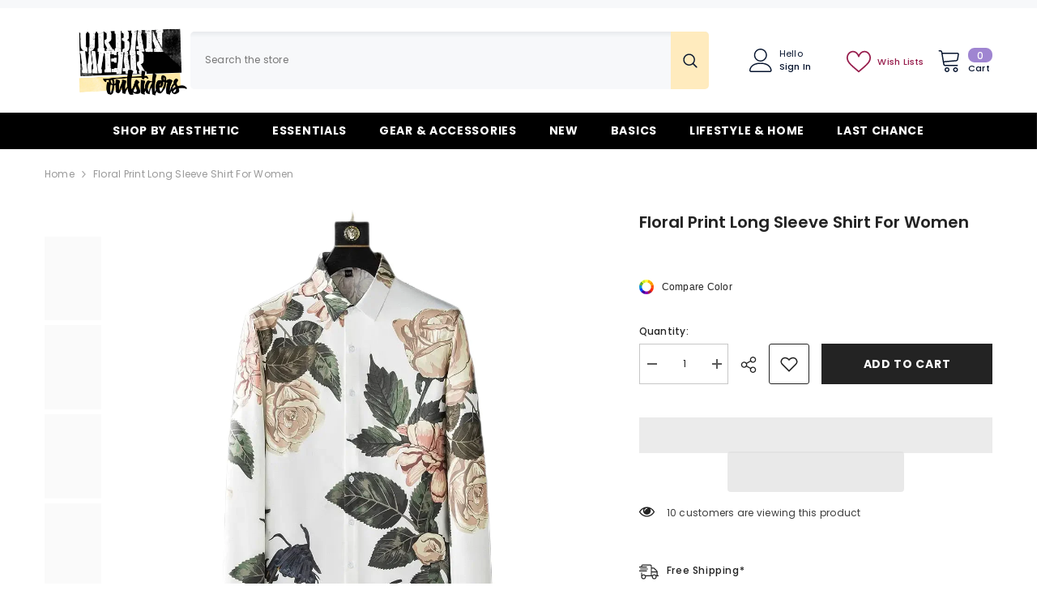

--- FILE ---
content_type: text/html; charset=utf-8
request_url: https://urbanwearoutsiders.com/products/floral-print-long-sleeve-shirt
body_size: 63338
content:
<!doctype html><html class="no-js" lang="en">
 
    <head>
        <meta charset="utf-8">
        <meta http-equiv="X-UA-Compatible" content="IE=edge">
        <meta name="viewport" content="width=device-width,initial-scale=1">
        <meta name="theme-color" content="">
        <link rel="canonical" href="https://urbanwearoutsiders.com/products/floral-print-long-sleeve-shirt" canonical-shop-url="https://urbanwearoutsiders.com/"><link rel="shortcut icon" href="//urbanwearoutsiders.com/cdn/shop/files/favicon-32x32_32x32.png?v=1614315947" type="image/png"><link rel="preconnect" href="https://cdn.shopify.com" crossorigin>
        <title>Floral Print Long Sleeve Shirt - UrbanWearOutsiders </title><meta name="description" content="Floral Print Long Sleeve Shirt SPECIFICATIONS Sleeve Length(cm) Full Pattern Type Floral Material Polyester Collar Turn-down Collar.">

<meta property="og:site_name" content="UrbanWearOutsiders">
<meta property="og:url" content="https://urbanwearoutsiders.com/products/floral-print-long-sleeve-shirt">
<meta property="og:title" content="Floral Print Long Sleeve Shirt - UrbanWearOutsiders">
<meta property="og:type" content="product">
<meta property="og:description" content="Floral Print Long Sleeve Shirt SPECIFICATIONS Sleeve Length(cm) Full Pattern Type Floral Material Polyester Collar Turn-down Collar."><meta property="og:image" content="http://urbanwearoutsiders.com/cdn/shop/files/floral-print-long-sleeve-shirt-white-m-shirts-569.jpg?v=1717098630">
  <meta property="og:image:secure_url" content="https://urbanwearoutsiders.com/cdn/shop/files/floral-print-long-sleeve-shirt-white-m-shirts-569.jpg?v=1717098630">
  <meta property="og:image:width" content="1000">
  <meta property="og:image:height" content="1000"><meta property="og:price:amount" content="164">
  <meta property="og:price:currency" content="USD"><meta name="twitter:card" content="summary_large_image">
<meta name="twitter:title" content="Floral Print Long Sleeve Shirt - UrbanWearOutsiders">
<meta name="twitter:description" content="Floral Print Long Sleeve Shirt SPECIFICATIONS Sleeve Length(cm) Full Pattern Type Floral Material Polyester Collar Turn-down Collar.">
<link rel="preload" href="https://alpha3861.myshopify.com/cdn/shop/t/1/assets/hero.js" as="script"><script src="https://alpha3861.myshopify.com/cdn/shop/t/1/assets/hero.js"></script><script src="https://quickstart-41d588e3.myshopify.com/cdn/shop/t/3/assets/lazysizes-1.0.0.js"></script>

        <script>window.performance && window.performance.mark && window.performance.mark('shopify.content_for_header.start');</script><meta id="shopify-digital-wallet" name="shopify-digital-wallet" content="/24016322637/digital_wallets/dialog">
<meta name="shopify-checkout-api-token" content="cd1ab73487c57110d14ae292bab469ae">
<meta id="in-context-paypal-metadata" data-shop-id="24016322637" data-venmo-supported="false" data-environment="production" data-locale="en_US" data-paypal-v4="true" data-currency="USD">
<link rel="alternate" hreflang="x-default" href="https://urbanwearoutsiders.com/products/floral-print-long-sleeve-shirt">
<link rel="alternate" hreflang="en" href="https://urbanwearoutsiders.com/products/floral-print-long-sleeve-shirt">
<link rel="alternate" hreflang="de" href="https://urbanwearoutsiders.com/de/products/floral-print-long-sleeve-shirt">
<link rel="alternate" hreflang="es" href="https://urbanwearoutsiders.com/es/products/floral-print-long-sleeve-shirt">
<link rel="alternate" hreflang="de-DE" href="https://urbanwearoutsiders.com/de-de/products/floral-print-long-sleeve-shirt">
<link rel="alternate" hreflang="en-ES" href="https://urbanwearoutsiders.com/en-es/products/floral-print-long-sleeve-shirt">
<link rel="alternate" hreflang="es-ES" href="https://urbanwearoutsiders.com/es-es/products/floral-print-long-sleeve-shirt">
<link rel="alternate" type="application/json+oembed" href="https://urbanwearoutsiders.com/products/floral-print-long-sleeve-shirt.oembed">
<script async="async" src="/checkouts/internal/preloads.js?locale=en-US"></script>
<link rel="preconnect" href="https://shop.app" crossorigin="anonymous">
<script async="async" src="https://shop.app/checkouts/internal/preloads.js?locale=en-US&shop_id=24016322637" crossorigin="anonymous"></script>
<script id="apple-pay-shop-capabilities" type="application/json">{"shopId":24016322637,"countryCode":"GB","currencyCode":"USD","merchantCapabilities":["supports3DS"],"merchantId":"gid:\/\/shopify\/Shop\/24016322637","merchantName":"UrbanWearOutsiders","requiredBillingContactFields":["postalAddress","email","phone"],"requiredShippingContactFields":["postalAddress","email","phone"],"shippingType":"shipping","supportedNetworks":["visa","maestro","masterCard","amex","discover","elo"],"total":{"type":"pending","label":"UrbanWearOutsiders","amount":"1.00"},"shopifyPaymentsEnabled":true,"supportsSubscriptions":true}</script>
<script id="shopify-features" type="application/json">{"accessToken":"cd1ab73487c57110d14ae292bab469ae","betas":["rich-media-storefront-analytics"],"domain":"urbanwearoutsiders.com","predictiveSearch":true,"shopId":24016322637,"locale":"en"}</script>
<script>var Shopify = Shopify || {};
Shopify.shop = "urbanwearoutsiders.myshopify.com";
Shopify.locale = "en";
Shopify.currency = {"active":"USD","rate":"1.0"};
Shopify.country = "US";
Shopify.theme = {"name":"ella-6-6-2-theme-source","id":145547002106,"schema_name":"Ella","schema_version":"6.6.2","theme_store_id":null,"role":"main"};
Shopify.theme.handle = "null";
Shopify.theme.style = {"id":null,"handle":null};
Shopify.cdnHost = "urbanwearoutsiders.com/cdn";
Shopify.routes = Shopify.routes || {};
Shopify.routes.root = "/";</script>
<script type="module">!function(o){(o.Shopify=o.Shopify||{}).modules=!0}(window);</script>
<script>!function(o){function n(){var o=[];function n(){o.push(Array.prototype.slice.apply(arguments))}return n.q=o,n}var t=o.Shopify=o.Shopify||{};t.loadFeatures=n(),t.autoloadFeatures=n()}(window);</script>
<script>
  window.ShopifyPay = window.ShopifyPay || {};
  window.ShopifyPay.apiHost = "shop.app\/pay";
  window.ShopifyPay.redirectState = null;
</script>
<script id="shop-js-analytics" type="application/json">{"pageType":"product"}</script>
<script defer="defer" async type="module" src="//urbanwearoutsiders.com/cdn/shopifycloud/shop-js/modules/v2/client.init-shop-cart-sync_BT-GjEfc.en.esm.js"></script>
<script defer="defer" async type="module" src="//urbanwearoutsiders.com/cdn/shopifycloud/shop-js/modules/v2/chunk.common_D58fp_Oc.esm.js"></script>
<script defer="defer" async type="module" src="//urbanwearoutsiders.com/cdn/shopifycloud/shop-js/modules/v2/chunk.modal_xMitdFEc.esm.js"></script>
<script type="module">
  await import("//urbanwearoutsiders.com/cdn/shopifycloud/shop-js/modules/v2/client.init-shop-cart-sync_BT-GjEfc.en.esm.js");
await import("//urbanwearoutsiders.com/cdn/shopifycloud/shop-js/modules/v2/chunk.common_D58fp_Oc.esm.js");
await import("//urbanwearoutsiders.com/cdn/shopifycloud/shop-js/modules/v2/chunk.modal_xMitdFEc.esm.js");

  window.Shopify.SignInWithShop?.initShopCartSync?.({"fedCMEnabled":true,"windoidEnabled":true});

</script>
<script>
  window.Shopify = window.Shopify || {};
  if (!window.Shopify.featureAssets) window.Shopify.featureAssets = {};
  window.Shopify.featureAssets['shop-js'] = {"shop-cart-sync":["modules/v2/client.shop-cart-sync_DZOKe7Ll.en.esm.js","modules/v2/chunk.common_D58fp_Oc.esm.js","modules/v2/chunk.modal_xMitdFEc.esm.js"],"init-fed-cm":["modules/v2/client.init-fed-cm_B6oLuCjv.en.esm.js","modules/v2/chunk.common_D58fp_Oc.esm.js","modules/v2/chunk.modal_xMitdFEc.esm.js"],"shop-cash-offers":["modules/v2/client.shop-cash-offers_D2sdYoxE.en.esm.js","modules/v2/chunk.common_D58fp_Oc.esm.js","modules/v2/chunk.modal_xMitdFEc.esm.js"],"shop-login-button":["modules/v2/client.shop-login-button_QeVjl5Y3.en.esm.js","modules/v2/chunk.common_D58fp_Oc.esm.js","modules/v2/chunk.modal_xMitdFEc.esm.js"],"pay-button":["modules/v2/client.pay-button_DXTOsIq6.en.esm.js","modules/v2/chunk.common_D58fp_Oc.esm.js","modules/v2/chunk.modal_xMitdFEc.esm.js"],"shop-button":["modules/v2/client.shop-button_DQZHx9pm.en.esm.js","modules/v2/chunk.common_D58fp_Oc.esm.js","modules/v2/chunk.modal_xMitdFEc.esm.js"],"avatar":["modules/v2/client.avatar_BTnouDA3.en.esm.js"],"init-windoid":["modules/v2/client.init-windoid_CR1B-cfM.en.esm.js","modules/v2/chunk.common_D58fp_Oc.esm.js","modules/v2/chunk.modal_xMitdFEc.esm.js"],"init-shop-for-new-customer-accounts":["modules/v2/client.init-shop-for-new-customer-accounts_C_vY_xzh.en.esm.js","modules/v2/client.shop-login-button_QeVjl5Y3.en.esm.js","modules/v2/chunk.common_D58fp_Oc.esm.js","modules/v2/chunk.modal_xMitdFEc.esm.js"],"init-shop-email-lookup-coordinator":["modules/v2/client.init-shop-email-lookup-coordinator_BI7n9ZSv.en.esm.js","modules/v2/chunk.common_D58fp_Oc.esm.js","modules/v2/chunk.modal_xMitdFEc.esm.js"],"init-shop-cart-sync":["modules/v2/client.init-shop-cart-sync_BT-GjEfc.en.esm.js","modules/v2/chunk.common_D58fp_Oc.esm.js","modules/v2/chunk.modal_xMitdFEc.esm.js"],"shop-toast-manager":["modules/v2/client.shop-toast-manager_DiYdP3xc.en.esm.js","modules/v2/chunk.common_D58fp_Oc.esm.js","modules/v2/chunk.modal_xMitdFEc.esm.js"],"init-customer-accounts":["modules/v2/client.init-customer-accounts_D9ZNqS-Q.en.esm.js","modules/v2/client.shop-login-button_QeVjl5Y3.en.esm.js","modules/v2/chunk.common_D58fp_Oc.esm.js","modules/v2/chunk.modal_xMitdFEc.esm.js"],"init-customer-accounts-sign-up":["modules/v2/client.init-customer-accounts-sign-up_iGw4briv.en.esm.js","modules/v2/client.shop-login-button_QeVjl5Y3.en.esm.js","modules/v2/chunk.common_D58fp_Oc.esm.js","modules/v2/chunk.modal_xMitdFEc.esm.js"],"shop-follow-button":["modules/v2/client.shop-follow-button_CqMgW2wH.en.esm.js","modules/v2/chunk.common_D58fp_Oc.esm.js","modules/v2/chunk.modal_xMitdFEc.esm.js"],"checkout-modal":["modules/v2/client.checkout-modal_xHeaAweL.en.esm.js","modules/v2/chunk.common_D58fp_Oc.esm.js","modules/v2/chunk.modal_xMitdFEc.esm.js"],"shop-login":["modules/v2/client.shop-login_D91U-Q7h.en.esm.js","modules/v2/chunk.common_D58fp_Oc.esm.js","modules/v2/chunk.modal_xMitdFEc.esm.js"],"lead-capture":["modules/v2/client.lead-capture_BJmE1dJe.en.esm.js","modules/v2/chunk.common_D58fp_Oc.esm.js","modules/v2/chunk.modal_xMitdFEc.esm.js"],"payment-terms":["modules/v2/client.payment-terms_Ci9AEqFq.en.esm.js","modules/v2/chunk.common_D58fp_Oc.esm.js","modules/v2/chunk.modal_xMitdFEc.esm.js"]};
</script>
<script>(function() {
  var isLoaded = false;
  function asyncLoad() {
    if (isLoaded) return;
    isLoaded = true;
    var urls = ["https:\/\/salespop.conversionbear.com\/script?app=salespop\u0026shop=urbanwearoutsiders.myshopify.com","\/\/cdn.shopify.com\/proxy\/65273a216929934cb4cef7eeaeb4cbde5c2f8ea61dba5d48c0cff4711b23fe35\/static.cdn.printful.com\/static\/js\/external\/shopify-product-customizer.js?v=0.28\u0026shop=urbanwearoutsiders.myshopify.com\u0026sp-cache-control=cHVibGljLCBtYXgtYWdlPTkwMA","https:\/\/loox.io\/widget\/41-BHoiX2D\/loox.1707220687028.js?shop=urbanwearoutsiders.myshopify.com","https:\/\/ecommerce-editor-connector.live.gelato.tech\/ecommerce-editor\/v1\/shopify.esm.js?c=1afd17aa-a848-4fcf-9af1-ba0ee030201e\u0026s=70f6547f-aaf9-4196-a006-cbab591571fa\u0026shop=urbanwearoutsiders.myshopify.com"];
    for (var i = 0; i < urls.length; i++) {
      var s = document.createElement('script');
      s.type = 'text/javascript';
      s.async = true;
      s.src = urls[i];
      var x = document.getElementsByTagName('script')[0];
      x.parentNode.insertBefore(s, x);
    }
  };
  if(window.attachEvent) {
    window.attachEvent('onload', asyncLoad);
  } else {
    window.addEventListener('load', asyncLoad, false);
  }
})();</script>
<script id="__st">var __st={"a":24016322637,"offset":3600,"reqid":"5fe7e954-883f-4193-a08c-9b0e070c024c-1769059497","pageurl":"urbanwearoutsiders.com\/products\/floral-print-long-sleeve-shirt","u":"139b01dabaa1","p":"product","rtyp":"product","rid":7799040246010};</script>
<script>window.ShopifyPaypalV4VisibilityTracking = true;</script>
<script id="captcha-bootstrap">!function(){'use strict';const t='contact',e='account',n='new_comment',o=[[t,t],['blogs',n],['comments',n],[t,'customer']],c=[[e,'customer_login'],[e,'guest_login'],[e,'recover_customer_password'],[e,'create_customer']],r=t=>t.map((([t,e])=>`form[action*='/${t}']:not([data-nocaptcha='true']) input[name='form_type'][value='${e}']`)).join(','),a=t=>()=>t?[...document.querySelectorAll(t)].map((t=>t.form)):[];function s(){const t=[...o],e=r(t);return a(e)}const i='password',u='form_key',d=['recaptcha-v3-token','g-recaptcha-response','h-captcha-response',i],f=()=>{try{return window.sessionStorage}catch{return}},m='__shopify_v',_=t=>t.elements[u];function p(t,e,n=!1){try{const o=window.sessionStorage,c=JSON.parse(o.getItem(e)),{data:r}=function(t){const{data:e,action:n}=t;return t[m]||n?{data:e,action:n}:{data:t,action:n}}(c);for(const[e,n]of Object.entries(r))t.elements[e]&&(t.elements[e].value=n);n&&o.removeItem(e)}catch(o){console.error('form repopulation failed',{error:o})}}const l='form_type',E='cptcha';function T(t){t.dataset[E]=!0}const w=window,h=w.document,L='Shopify',v='ce_forms',y='captcha';let A=!1;((t,e)=>{const n=(g='f06e6c50-85a8-45c8-87d0-21a2b65856fe',I='https://cdn.shopify.com/shopifycloud/storefront-forms-hcaptcha/ce_storefront_forms_captcha_hcaptcha.v1.5.2.iife.js',D={infoText:'Protected by hCaptcha',privacyText:'Privacy',termsText:'Terms'},(t,e,n)=>{const o=w[L][v],c=o.bindForm;if(c)return c(t,g,e,D).then(n);var r;o.q.push([[t,g,e,D],n]),r=I,A||(h.body.append(Object.assign(h.createElement('script'),{id:'captcha-provider',async:!0,src:r})),A=!0)});var g,I,D;w[L]=w[L]||{},w[L][v]=w[L][v]||{},w[L][v].q=[],w[L][y]=w[L][y]||{},w[L][y].protect=function(t,e){n(t,void 0,e),T(t)},Object.freeze(w[L][y]),function(t,e,n,w,h,L){const[v,y,A,g]=function(t,e,n){const i=e?o:[],u=t?c:[],d=[...i,...u],f=r(d),m=r(i),_=r(d.filter((([t,e])=>n.includes(e))));return[a(f),a(m),a(_),s()]}(w,h,L),I=t=>{const e=t.target;return e instanceof HTMLFormElement?e:e&&e.form},D=t=>v().includes(t);t.addEventListener('submit',(t=>{const e=I(t);if(!e)return;const n=D(e)&&!e.dataset.hcaptchaBound&&!e.dataset.recaptchaBound,o=_(e),c=g().includes(e)&&(!o||!o.value);(n||c)&&t.preventDefault(),c&&!n&&(function(t){try{if(!f())return;!function(t){const e=f();if(!e)return;const n=_(t);if(!n)return;const o=n.value;o&&e.removeItem(o)}(t);const e=Array.from(Array(32),(()=>Math.random().toString(36)[2])).join('');!function(t,e){_(t)||t.append(Object.assign(document.createElement('input'),{type:'hidden',name:u})),t.elements[u].value=e}(t,e),function(t,e){const n=f();if(!n)return;const o=[...t.querySelectorAll(`input[type='${i}']`)].map((({name:t})=>t)),c=[...d,...o],r={};for(const[a,s]of new FormData(t).entries())c.includes(a)||(r[a]=s);n.setItem(e,JSON.stringify({[m]:1,action:t.action,data:r}))}(t,e)}catch(e){console.error('failed to persist form',e)}}(e),e.submit())}));const S=(t,e)=>{t&&!t.dataset[E]&&(n(t,e.some((e=>e===t))),T(t))};for(const o of['focusin','change'])t.addEventListener(o,(t=>{const e=I(t);D(e)&&S(e,y())}));const B=e.get('form_key'),M=e.get(l),P=B&&M;t.addEventListener('DOMContentLoaded',(()=>{const t=y();if(P)for(const e of t)e.elements[l].value===M&&p(e,B);[...new Set([...A(),...v().filter((t=>'true'===t.dataset.shopifyCaptcha))])].forEach((e=>S(e,t)))}))}(h,new URLSearchParams(w.location.search),n,t,e,['guest_login'])})(!0,!0)}();</script>
<script integrity="sha256-4kQ18oKyAcykRKYeNunJcIwy7WH5gtpwJnB7kiuLZ1E=" data-source-attribution="shopify.loadfeatures" defer="defer" src="//urbanwearoutsiders.com/cdn/shopifycloud/storefront/assets/storefront/load_feature-a0a9edcb.js" crossorigin="anonymous"></script>
<script crossorigin="anonymous" defer="defer" src="//urbanwearoutsiders.com/cdn/shopifycloud/storefront/assets/shopify_pay/storefront-65b4c6d7.js?v=20250812"></script>
<script data-source-attribution="shopify.dynamic_checkout.dynamic.init">var Shopify=Shopify||{};Shopify.PaymentButton=Shopify.PaymentButton||{isStorefrontPortableWallets:!0,init:function(){window.Shopify.PaymentButton.init=function(){};var t=document.createElement("script");t.src="https://urbanwearoutsiders.com/cdn/shopifycloud/portable-wallets/latest/portable-wallets.en.js",t.type="module",document.head.appendChild(t)}};
</script>
<script data-source-attribution="shopify.dynamic_checkout.buyer_consent">
  function portableWalletsHideBuyerConsent(e){var t=document.getElementById("shopify-buyer-consent"),n=document.getElementById("shopify-subscription-policy-button");t&&n&&(t.classList.add("hidden"),t.setAttribute("aria-hidden","true"),n.removeEventListener("click",e))}function portableWalletsShowBuyerConsent(e){var t=document.getElementById("shopify-buyer-consent"),n=document.getElementById("shopify-subscription-policy-button");t&&n&&(t.classList.remove("hidden"),t.removeAttribute("aria-hidden"),n.addEventListener("click",e))}window.Shopify?.PaymentButton&&(window.Shopify.PaymentButton.hideBuyerConsent=portableWalletsHideBuyerConsent,window.Shopify.PaymentButton.showBuyerConsent=portableWalletsShowBuyerConsent);
</script>
<script>
  function portableWalletsCleanup(e){e&&e.src&&console.error("Failed to load portable wallets script "+e.src);var t=document.querySelectorAll("shopify-accelerated-checkout .shopify-payment-button__skeleton, shopify-accelerated-checkout-cart .wallet-cart-button__skeleton"),e=document.getElementById("shopify-buyer-consent");for(let e=0;e<t.length;e++)t[e].remove();e&&e.remove()}function portableWalletsNotLoadedAsModule(e){e instanceof ErrorEvent&&"string"==typeof e.message&&e.message.includes("import.meta")&&"string"==typeof e.filename&&e.filename.includes("portable-wallets")&&(window.removeEventListener("error",portableWalletsNotLoadedAsModule),window.Shopify.PaymentButton.failedToLoad=e,"loading"===document.readyState?document.addEventListener("DOMContentLoaded",window.Shopify.PaymentButton.init):window.Shopify.PaymentButton.init())}window.addEventListener("error",portableWalletsNotLoadedAsModule);
</script>

<script type="module" src="https://urbanwearoutsiders.com/cdn/shopifycloud/portable-wallets/latest/portable-wallets.en.js" onError="portableWalletsCleanup(this)" crossorigin="anonymous"></script>
<script nomodule>
  document.addEventListener("DOMContentLoaded", portableWalletsCleanup);
</script>

<script id='scb4127' type='text/javascript' async='' src='https://urbanwearoutsiders.com/cdn/shopifycloud/privacy-banner/storefront-banner.js'></script><link id="shopify-accelerated-checkout-styles" rel="stylesheet" media="screen" href="https://urbanwearoutsiders.com/cdn/shopifycloud/portable-wallets/latest/accelerated-checkout-backwards-compat.css" crossorigin="anonymous">
<style id="shopify-accelerated-checkout-cart">
        #shopify-buyer-consent {
  margin-top: 1em;
  display: inline-block;
  width: 100%;
}

#shopify-buyer-consent.hidden {
  display: none;
}

#shopify-subscription-policy-button {
  background: none;
  border: none;
  padding: 0;
  text-decoration: underline;
  font-size: inherit;
  cursor: pointer;
}

#shopify-subscription-policy-button::before {
  box-shadow: none;
}

      </style>
<script id="sections-script" data-sections="header-navigation-plain,header-mobile" defer="defer" src="//urbanwearoutsiders.com/cdn/shop/t/60/compiled_assets/scripts.js?v=26598"></script>
<script>window.performance && window.performance.mark && window.performance.mark('shopify.content_for_header.end');</script>
        <style>@import url('https://fonts.googleapis.com/css?family=Poppins:300,300i,400,400i,500,500i,600,600i,700,700i,800,800i&display=swap');
                

:root {
        --font-family-1: Poppins;
        --font-family-2: Poppins;

        /* Settings Body */--font-body-family: Poppins;--font-body-size: 12px;--font-body-weight: 400;--body-line-height: 22px;--body-letter-spacing: .02em;

        /* Settings Heading */--font-heading-family: Poppins;--font-heading-size: 16px;--font-heading-weight: 700;--font-heading-style: normal;--heading-line-height: 24px;--heading-letter-spacing: .05em;--heading-text-transform: uppercase;--heading-border-height: 2px;

        /* Menu Lv1 */--font-menu-lv1-family: Poppins;--font-menu-lv1-size: 14px;--font-menu-lv1-weight: 700;--menu-lv1-line-height: 22px;--menu-lv1-letter-spacing: .05em;--menu-lv1-text-transform: uppercase;

        /* Menu Lv2 */--font-menu-lv2-family: Poppins;--font-menu-lv2-size: 12px;--font-menu-lv2-weight: 400;--menu-lv2-line-height: 22px;--menu-lv2-letter-spacing: .02em;--menu-lv2-text-transform: capitalize;

        /* Menu Lv3 */--font-menu-lv3-family: Poppins;--font-menu-lv3-size: 12px;--font-menu-lv3-weight: 400;--menu-lv3-line-height: 22px;--menu-lv3-letter-spacing: .02em;--menu-lv3-text-transform: capitalize;

        /* Mega Menu Lv2 */--font-mega-menu-lv2-family: Poppins;--font-mega-menu-lv2-size: 12px;--font-mega-menu-lv2-weight: 600;--font-mega-menu-lv2-style: normal;--mega-menu-lv2-line-height: 22px;--mega-menu-lv2-letter-spacing: .02em;--mega-menu-lv2-text-transform: uppercase;

        /* Mega Menu Lv3 */--font-mega-menu-lv3-family: Poppins;--font-mega-menu-lv3-size: 12px;--font-mega-menu-lv3-weight: 400;--mega-menu-lv3-line-height: 22px;--mega-menu-lv3-letter-spacing: .02em;--mega-menu-lv3-text-transform: capitalize;

        /* Product Card Title */--product-title-font: Poppins;--product-title-font-size : 12px;--product-title-font-weight : 400;--product-title-line-height: 22px;--product-title-letter-spacing: .02em;--product-title-line-text : 2;--product-title-text-transform : capitalize;--product-title-margin-bottom: 10px;

        /* Product Card Vendor */--product-vendor-font: Poppins;--product-vendor-font-size : 12px;--product-vendor-font-weight : 400;--product-vendor-font-style : normal;--product-vendor-line-height: 22px;--product-vendor-letter-spacing: .02em;--product-vendor-text-transform : uppercase;--product-vendor-margin-bottom: 0px;--product-vendor-margin-top: 0px;

        /* Product Card Price */--product-price-font: Poppins;--product-price-font-size : 14px;--product-price-font-weight : 600;--product-price-line-height: 22px;--product-price-letter-spacing: .02em;--product-price-margin-top: 0px;--product-price-margin-bottom: 13px;

        /* Product Card Badge */--badge-font: Poppins;--badge-font-size : 12px;--badge-font-weight : 400;--badge-text-transform : capitalize;--badge-letter-spacing: .02em;--badge-line-height: 20px;--badge-border-radius: 0px;--badge-padding-top: 0px;--badge-padding-bottom: 0px;--badge-padding-left-right: 8px;--badge-postion-top: 0px;--badge-postion-left-right: 0px;

        /* Product Quickview */
        --product-quickview-font-size : 12px; --product-quickview-line-height: 23px; --product-quickview-border-radius: 1px; --product-quickview-padding-top: 0px; --product-quickview-padding-bottom: 0px; --product-quickview-padding-left-right: 7px; --product-quickview-sold-out-product: #e95144;--product-quickview-box-shadow: none;/* Blog Card Tile */--blog-title-font: Poppins;--blog-title-font-size : 20px; --blog-title-font-weight : 700; --blog-title-line-height: 29px; --blog-title-letter-spacing: .09em; --blog-title-text-transform : uppercase;

        /* Blog Card Info (Date, Author) */--blog-info-font: Poppins;--blog-info-font-size : 14px; --blog-info-font-weight : 400; --blog-info-line-height: 20px; --blog-info-letter-spacing: .02em; --blog-info-text-transform : uppercase;

        /* Button 1 */--btn-1-font-family: Poppins;--btn-1-font-size: 14px; --btn-1-font-weight: 700; --btn-1-text-transform: uppercase; --btn-1-line-height: 22px; --btn-1-letter-spacing: .05em; --btn-1-text-align: center; --btn-1-border-radius: 0px; --btn-1-border-width: 1px; --btn-1-border-style: solid; --btn-1-padding-top: 10px; --btn-1-padding-bottom: 10px; --btn-1-horizontal-length: 0px; --btn-1-vertical-length: 0px; --btn-1-blur-radius: 0px; --btn-1-spread: 0px;
        
--btn-1-all-bg-opacity-hover: rgba(0, 0, 0, 0.5);--btn-1-inset: ;/* Button 2 */--btn-2-font-family: Poppins;--btn-2-font-size: 18px; --btn-2-font-weight: 700; --btn-2-text-transform: uppercase; --btn-2-line-height: 23px; --btn-2-letter-spacing: .05em; --btn-2-text-align: right; --btn-2-border-radius: 6px; --btn-2-border-width: 1px; --btn-2-border-style: solid; --btn-2-padding-top: 20px; --btn-2-padding-bottom: 20px; --btn-2-horizontal-length: 0px; --btn-2-vertical-length: 0px; --btn-2-blur-radius: 0px; --btn-2-spread: 0px;
        
--btn-2-all-bg-opacity: rgba(25, 145, 226, 0.5);--btn-2-all-bg-opacity-hover: rgba(0, 0, 0, 0.5);--btn-2-inset: ;/* Button 3 */--btn-3-font-family: Poppins;--btn-3-font-size: 14px; --btn-3-font-weight: 700; --btn-3-text-transform: uppercase; --btn-3-line-height: 22px; --btn-3-letter-spacing: .05em; --btn-3-text-align: center; --btn-3-border-radius: 0px; --btn-3-border-width: 1px; --btn-3-border-style: solid; --btn-3-padding-top: 10px; --btn-3-padding-bottom: 10px; --btn-3-horizontal-length: 0px; --btn-3-vertical-length: 0px; --btn-3-blur-radius: 0px; --btn-3-spread: 0px;
        
--btn-3-all-bg-opacity: rgba(0, 0, 0, 0.1);--btn-3-all-bg-opacity-hover: rgba(0, 0, 0, 0.1);--btn-3-inset: ;/* Footer Heading */--footer-heading-font-family: Poppins;--footer-heading-font-size : 15px; --footer-heading-font-weight : 600; --footer-heading-line-height : 22px; --footer-heading-letter-spacing : .05em; --footer-heading-text-transform : uppercase;

        /* Footer Link */--footer-link-font-family: Poppins;--footer-link-font-size : 12px; --footer-link-font-weight : ; --footer-link-line-height : 28px; --footer-link-letter-spacing : .02em; --footer-link-text-transform : capitalize;

        /* Page Title */--font-page-title-family: Poppins;--font-page-title-size: 20px; --font-page-title-weight: 700; --font-page-title-style: normal; --page-title-line-height: 20px; --page-title-letter-spacing: .05em; --page-title-text-transform: uppercase;

        /* Font Product Tab Title */
        --font-tab-type-1: Poppins; --font-tab-type-2: Poppins;

        /* Text Size */
        --text-size-font-size : 10px; --text-size-font-weight : 400; --text-size-line-height : 22px; --text-size-letter-spacing : 0; --text-size-text-transform : uppercase; --text-size-color : #787878;

        /* Font Weight */
        --font-weight-normal: 400; --font-weight-medium: 500; --font-weight-semibold: 600; --font-weight-bold: 700; --font-weight-bolder: 800; --font-weight-black: 900;

        /* Radio Button */
        --form-label-checkbox-before-bg: #fff; --form-label-checkbox-before-border: #cecece; --form-label-checkbox-before-bg-checked: #000;

        /* Conatiner */
        --body-custom-width-container: 1600px;

        /* Layout Boxed */
        --color-background-layout-boxed: #f8f8f8;/* Arrow */
        --position-horizontal-slick-arrow: 0;

        /* General Color*/
        --color-text: #232323; --color-text2: #969696; --color-global: #232323; --color-white: #FFFFFF; --color-grey: #868686; --color-black: #202020; --color-base-text-rgb: 35, 35, 35; --color-base-text2-rgb: 150, 150, 150; --color-background: #ffffff; --color-background-rgb: 255, 255, 255; --color-background-overylay: rgba(255, 255, 255, 0.9); --color-base-accent-text: ; --color-base-accent-1: ; --color-base-accent-2: ; --color-link: #232323; --color-link-hover: #232323; --color-error: #D93333; --color-error-bg: #bebbf3; --color-success: #5A5A5A; --color-success-bg: #DFF0D8; --color-info: #202020; --color-info-bg: #FFF2DD; --color-link-underline: rgba(35, 35, 35, 0.5); --color-breadcrumb: #999999; --colors-breadcrumb-hover: #232323;--colors-breadcrumb-active: #999999; --border-global: #e6e6e6; --bg-global: #fafafa; --bg-planceholder: #fafafa; --color-warning: #fff; --bg-warning: #bebbf3; --color-background-10 : #e9e9e9; --color-background-20 : #d3d3d3; --color-background-30 : #bdbdbd; --color-background-50 : #919191; --color-background-global : #919191;

        /* Arrow Color */
        --arrow-color: #323232; --arrow-background-color: #fff; --arrow-border-color: #ccc;--arrow-color-hover: #323232;--arrow-background-color-hover: #f8f8f8;--arrow-border-color-hover: #f8f8f8;--arrow-width: 35px;--arrow-height: 35px;--arrow-size: px;--arrow-size-icon: 17px;--arrow-border-radius: 50%;--arrow-border-width: 1px;--arrow-width-half: -17px;

        /* Pagination Color */
        --pagination-item-color: #3c3c3c; --pagination-item-color-active: #3c3c3c; --pagination-item-bg-color: #fff;--pagination-item-bg-color-active: #fff;--pagination-item-border-color: #fff;--pagination-item-border-color-active: #ffffff;--pagination-arrow-color: #3c3c3c;--pagination-arrow-color-active: #3c3c3c;--pagination-arrow-bg-color: #fff;--pagination-arrow-bg-color-active: #fff;--pagination-arrow-border-color: #fff;--pagination-arrow-border-color-active: #fff;

        /* Dots Color */
        --dots-color: transparent;--dots-border-color: #323232;--dots-color-active: #323232;--dots-border-color-active: #323232;--dots-style2-background-opacity: #00000050;--dots-width: 12px;--dots-height: 12px;

        /* Button Color */
        --btn-1-color: #FFFFFF;--btn-1-bg: #232323;--btn-1-border: #232323;--btn-1-color-hover: #232323;--btn-1-bg-hover: #ffffff;--btn-1-border-hover: #232323;
        --btn-2-color: #232323;--btn-2-bg: #FFFFFF;--btn-2-border: #727272;--btn-2-color-hover: #FFFFFF;--btn-2-bg-hover: #232323;--btn-2-border-hover: #232323;
        --btn-3-color: #FFFFFF;--btn-3-bg: #e9514b;--btn-3-border: #e9514b;--btn-3-color-hover: #ffffff;--btn-3-bg-hover: #e9514b;--btn-3-border-hover: #e9514b;
        --anchor-transition: all ease .3s;--bg-white: #ffffff;--bg-black: #000000;--bg-grey: #808080;--icon: var(--color-text);--text-cart: #3c3c3c;--duration-short: 100ms;--duration-default: 350ms;--duration-long: 500ms;--form-input-bg: #ffffff;--form-input-border: #c7c7c7;--form-input-color: #232323;--form-input-placeholder: #868686;--form-label: #232323;

        --new-badge-color: #232323;--new-badge-bg: #FFFFFF;--sale-badge-color: #ffffff;--sale-badge-bg: #e95144;--sold-out-badge-color: #ffffff;--sold-out-badge-bg: #c1c1c1;--custom-badge-color: #ffffff;--custom-badge-bg: #ffbb49;--bundle-badge-color: #ffffff;--bundle-badge-bg: #232323;
        
        --product-title-color : #232323;--product-title-color-hover : #232323;--product-vendor-color : #969696;--product-price-color : #232323;--product-sale-price-color : #e95144;--product-compare-price-color : #969696;--product-countdown-color : #c12e48;--product-countdown-bg-color : #ffffff;

        --product-swatch-border : #cbcbcb;--product-swatch-border-active : #232323;--product-swatch-width : 56px;--product-swatch-height : 56px;--product-swatch-border-radius : 0px;--product-swatch-color-width : 61px;--product-swatch-color-height : 61px;--product-swatch-color-border-radius : 1px;

        --product-wishlist-color : #000000;--product-wishlist-bg : #ffffff;--product-wishlist-border : transparent;--product-wishlist-color-added : #ffffff;--product-wishlist-bg-added : #000000;--product-wishlist-border-added : transparent;--product-compare-color : #000000;--product-compare-bg : #FFFFFF;--product-compare-color-added : #D12442; --product-compare-bg-added : #FFFFFF; --product-hot-stock-text-color : #d62828; --product-quick-view-color : #000000; --product-cart-image-fit : unset; --product-title-variant-font-size: 16px;--product-quick-view-bg : #FFFFFF;--product-quick-view-bg-above-button: rgba(255, 255, 255, 0.7);--product-quick-view-color-hover : #FFFFFF;--product-quick-view-bg-hover : #000000;--product-action-color : #232323;--product-action-bg : #ffffff;--product-action-border : #000000;--product-action-color-hover : #FFFFFF;--product-action-bg-hover : #232323;--product-action-border-hover : #232323;

        /* Multilevel Category Filter */
        --color-label-multiLevel-categories: #232323;--bg-label-multiLevel-categories: #fff;--color-button-multiLevel-categories: #fff;--bg-button-multiLevel-categories: #ff8b21;--border-button-multiLevel-categories: transparent;--hover-color-button-multiLevel-categories: #fff;--hover-bg-button-multiLevel-categories: #ff8b21;--cart-item-bg : #ffffff;--cart-item-border : #e8e8e8;--cart-item-border-width : 1px;--cart-item-border-style : solid;--w-product-swatch-custom: 30px;--h-product-swatch-custom: 30px;--w-product-swatch-custom-mb: 20px;--h-product-swatch-custom-mb: 20px;--font-size-product-swatch-more: 12px;--swatch-border : #cbcbcb;--swatch-border-active : #232323;

        --variant-size: #232323;--variant-size-border: #e7e7e7;--variant-size-bg: #ffffff;--variant-size-hover: #ffffff;--variant-size-border-hover: #232323;--variant-size-bg-hover: #232323;--variant-bg : #ffffff; --variant-color : #232323; --variant-bg-active : #ffffff; --variant-color-active : #232323;

        --fontsize-text-social: 12px;
        --page-content-distance: 64px;--sidebar-content-distance: 40px;--button-transition-ease: cubic-bezier(.25,.46,.45,.94);

        /* Loading Spinner Color */
        --spinner-top-color: #fc0; --spinner-right-color: #4dd4c6; --spinner-bottom-color: #f00; --spinner-left-color: #f6f6f6;

        /* Product Card Marquee */
        --product-marquee-background-color: ;--product-marquee-text-color: #FFFFFF;--product-marquee-text-size: 14px;--product-marquee-text-mobile-size: 14px;--product-marquee-text-weight: 400;--product-marquee-text-transform: none;--product-marquee-text-style: italic;--product-marquee-speed: ; --product-marquee-line-height: calc(var(--product-marquee-text-mobile-size) * 1.5);
    }
</style>
        <link href="//urbanwearoutsiders.com/cdn/shop/t/60/assets/base.css?v=158851784076757112611727285565" rel="stylesheet" type="text/css" media="all" />
<link href="//urbanwearoutsiders.com/cdn/shop/t/60/assets/animated.css?v=91884483947907798981727285565" rel="stylesheet" type="text/css" media="all" />
<link href="//urbanwearoutsiders.com/cdn/shop/t/60/assets/component-card.css?v=118585521889467791381727285565" rel="stylesheet" type="text/css" media="all" />
<link href="//urbanwearoutsiders.com/cdn/shop/t/60/assets/component-loading-overlay.css?v=23413779889692260311727285566" rel="stylesheet" type="text/css" media="all" />
<link href="//urbanwearoutsiders.com/cdn/shop/t/60/assets/component-loading-banner.css?v=54989585009056051491727285566" rel="stylesheet" type="text/css" media="all" />
<link href="//urbanwearoutsiders.com/cdn/shop/t/60/assets/component-quick-cart.css?v=63370866881490003141727285567" rel="stylesheet" type="text/css" media="all" />
<link rel="stylesheet" href="//urbanwearoutsiders.com/cdn/shop/t/60/assets/vendor.css?v=164616260963476715651727285569" media="print" onload="this.media='all'">
<noscript><link href="//urbanwearoutsiders.com/cdn/shop/t/60/assets/vendor.css?v=164616260963476715651727285569" rel="stylesheet" type="text/css" media="all" /></noscript>



<link href="//urbanwearoutsiders.com/cdn/shop/t/60/assets/component-predictive-search.css?v=110628222596022886011727285566" rel="stylesheet" type="text/css" media="all" />
<link rel="stylesheet" href="//urbanwearoutsiders.com/cdn/shop/t/60/assets/component-newsletter.css?v=111617043413587308161727285566" media="print" onload="this.media='all'">
<link rel="stylesheet" href="//urbanwearoutsiders.com/cdn/shop/t/60/assets/component-slider.css?v=37888473738646685221727285567" media="print" onload="this.media='all'">
<link rel="stylesheet" href="//urbanwearoutsiders.com/cdn/shop/t/60/assets/component-list-social.css?v=102044711114163579551727285566" media="print" onload="this.media='all'"><noscript><link href="//urbanwearoutsiders.com/cdn/shop/t/60/assets/component-newsletter.css?v=111617043413587308161727285566" rel="stylesheet" type="text/css" media="all" /></noscript>
<noscript><link href="//urbanwearoutsiders.com/cdn/shop/t/60/assets/component-slider.css?v=37888473738646685221727285567" rel="stylesheet" type="text/css" media="all" /></noscript>
<noscript><link href="//urbanwearoutsiders.com/cdn/shop/t/60/assets/component-list-social.css?v=102044711114163579551727285566" rel="stylesheet" type="text/css" media="all" /></noscript>

<style type="text/css">
	.nav-title-mobile {display: none;}.list-menu--disclosure{display: none;position: absolute;min-width: 100%;width: 22rem;background-color: var(--bg-white);box-shadow: 0 1px 4px 0 rgb(0 0 0 / 15%);padding: 5px 0 5px 20px;opacity: 0;visibility: visible;pointer-events: none;transition: opacity var(--duration-default) ease, transform var(--duration-default) ease;}.list-menu--disclosure-2{margin-left: calc(100% - 15px);z-index: 2;top: -5px;}.list-menu--disclosure:focus {outline: none;}.list-menu--disclosure.localization-selector {max-height: 18rem;overflow: auto;width: 10rem;padding: 0.5rem;}.js menu-drawer > details > summary::before, .js menu-drawer > details[open]:not(.menu-opening) > summary::before {content: '';position: absolute;cursor: default;width: 100%;height: calc(100vh - 100%);height: calc(var(--viewport-height, 100vh) - (var(--header-bottom-position, 100%)));top: 100%;left: 0;background: var(--color-foreground-50);opacity: 0;visibility: hidden;z-index: 2;transition: opacity var(--duration-default) ease,visibility var(--duration-default) ease;}menu-drawer > details[open] > summary::before {visibility: visible;opacity: 1;}.menu-drawer {position: absolute;transform: translateX(-100%);visibility: hidden;z-index: 3;left: 0;top: 100%;width: 100%;max-width: calc(100vw - 4rem);padding: 0;border: 0.1rem solid var(--color-background-10);border-left: 0;border-bottom: 0;background-color: var(--bg-white);overflow-x: hidden;}.js .menu-drawer {height: calc(100vh - 100%);height: calc(var(--viewport-height, 100vh) - (var(--header-bottom-position, 100%)));}.js details[open] > .menu-drawer, .js details[open] > .menu-drawer__submenu {transition: transform var(--duration-default) ease, visibility var(--duration-default) ease;}.no-js details[open] > .menu-drawer, .js details[open].menu-opening > .menu-drawer, details[open].menu-opening > .menu-drawer__submenu {transform: translateX(0);visibility: visible;}@media screen and (min-width: 750px) {.menu-drawer {width: 40rem;}.no-js .menu-drawer {height: auto;}}.menu-drawer__inner-container {position: relative;height: 100%;}.menu-drawer__navigation-container {display: grid;grid-template-rows: 1fr auto;align-content: space-between;overflow-y: auto;height: 100%;}.menu-drawer__navigation {padding: 0 0 5.6rem 0;}.menu-drawer__inner-submenu {height: 100%;overflow-x: hidden;overflow-y: auto;}.no-js .menu-drawer__navigation {padding: 0;}.js .menu-drawer__menu li {width: 100%;border-bottom: 1px solid #e6e6e6;overflow: hidden;}.menu-drawer__menu-item{line-height: var(--body-line-height);letter-spacing: var(--body-letter-spacing);padding: 10px 20px 10px 15px;cursor: pointer;display: flex;align-items: center;justify-content: space-between;}.menu-drawer__menu-item .label{display: inline-block;vertical-align: middle;font-size: calc(var(--font-body-size) - 4px);font-weight: var(--font-weight-normal);letter-spacing: var(--body-letter-spacing);height: 20px;line-height: 20px;margin: 0 0 0 10px;padding: 0 5px;text-transform: uppercase;text-align: center;position: relative;}.menu-drawer__menu-item .label:before{content: "";position: absolute;border: 5px solid transparent;top: 50%;left: -9px;transform: translateY(-50%);}.menu-drawer__menu-item > .icon{width: 24px;height: 24px;margin: 0 10px 0 0;}.menu-drawer__menu-item > .symbol {position: absolute;right: 20px;top: 50%;transform: translateY(-50%);display: flex;align-items: center;justify-content: center;font-size: 0;pointer-events: none;}.menu-drawer__menu-item > .symbol .icon{width: 14px;height: 14px;opacity: .6;}.menu-mobile-icon .menu-drawer__menu-item{justify-content: flex-start;}.no-js .menu-drawer .menu-drawer__menu-item > .symbol {display: none;}.js .menu-drawer__submenu {position: absolute;top: 0;width: 100%;bottom: 0;left: 0;background-color: var(--bg-white);z-index: 1;transform: translateX(100%);visibility: hidden;}.js .menu-drawer__submenu .menu-drawer__submenu {overflow-y: auto;}.menu-drawer__close-button {display: block;width: 100%;padding: 10px 15px;background-color: transparent;border: none;background: #f6f8f9;position: relative;}.menu-drawer__close-button .symbol{position: absolute;top: auto;left: 20px;width: auto;height: 22px;z-index: 10;display: flex;align-items: center;justify-content: center;font-size: 0;pointer-events: none;}.menu-drawer__close-button .icon {display: inline-block;vertical-align: middle;width: 18px;height: 18px;transform: rotate(180deg);}.menu-drawer__close-button .text{max-width: calc(100% - 50px);white-space: nowrap;overflow: hidden;text-overflow: ellipsis;display: inline-block;vertical-align: top;width: 100%;margin: 0 auto;}.no-js .menu-drawer__close-button {display: none;}.menu-drawer__utility-links {padding: 2rem;}.menu-drawer__account {display: inline-flex;align-items: center;text-decoration: none;padding: 1.2rem;margin-left: -1.2rem;font-size: 1.4rem;}.menu-drawer__account .icon-account {height: 2rem;width: 2rem;margin-right: 1rem;}.menu-drawer .list-social {justify-content: flex-start;margin-left: -1.25rem;margin-top: 2rem;}.menu-drawer .list-social:empty {display: none;}.menu-drawer .list-social__link {padding: 1.3rem 1.25rem;}

	/* Style General */
	.d-block{display: block}.d-inline-block{display: inline-block}.d-flex{display: flex}.d-none {display: none}.d-grid{display: grid}.ver-alg-mid {vertical-align: middle}.ver-alg-top{vertical-align: top}
	.flex-jc-start{justify-content:flex-start}.flex-jc-end{justify-content:flex-end}.flex-jc-center{justify-content:center}.flex-jc-between{justify-content:space-between}.flex-jc-stretch{justify-content:stretch}.flex-align-start{align-items: flex-start}.flex-align-center{align-items: center}.flex-align-end{align-items: flex-end}.flex-align-stretch{align-items:stretch}.flex-wrap{flex-wrap: wrap}.flex-nowrap{flex-wrap: nowrap}.fd-row{flex-direction:row}.fd-row-reverse{flex-direction:row-reverse}.fd-column{flex-direction:column}.fd-column-reverse{flex-direction:column-reverse}.fg-0{flex-grow:0}.fs-0{flex-shrink:0}.gap-15{gap:15px}.gap-30{gap:30px}.gap-col-30{column-gap:30px}
	.p-relative{position:relative}.p-absolute{position:absolute}.p-static{position:static}.p-fixed{position:fixed;}
	.zi-1{z-index:1}.zi-2{z-index:2}.zi-3{z-index:3}.zi-5{z-index:5}.zi-6{z-index:6}.zi-7{z-index:7}.zi-9{z-index:9}.zi-10{z-index:10}.zi-99{z-index:99} .zi-100{z-index:100} .zi-101{z-index:101}
	.top-0{top:0}.top-100{top:100%}.top-auto{top:auto}.left-0{left:0}.left-auto{left:auto}.right-0{right:0}.right-auto{right:auto}.bottom-0{bottom:0}
	.middle-y{top:50%;transform:translateY(-50%)}.middle-x{left:50%;transform:translateX(-50%)}
	.opacity-0{opacity:0}.opacity-1{opacity:1}
	.o-hidden{overflow:hidden}.o-visible{overflow:visible}.o-unset{overflow:unset}.o-x-hidden{overflow-x:hidden}.o-y-auto{overflow-y:auto;}
	.pt-0{padding-top:0}.pt-2{padding-top:2px}.pt-5{padding-top:5px}.pt-10{padding-top:10px}.pt-10-imp{padding-top:10px !important}.pt-12{padding-top:12px}.pt-16{padding-top:16px}.pt-20{padding-top:20px}.pt-24{padding-top:24px}.pt-30{padding-top:30px}.pt-32{padding-top:32px}.pt-36{padding-top:36px}.pt-48{padding-top:48px}.pb-0{padding-bottom:0}.pb-5{padding-bottom:5px}.pb-10{padding-bottom:10px}.pb-10-imp{padding-bottom:10px !important}.pb-12{padding-bottom:12px}.pb-15{padding-bottom:15px}.pb-16{padding-bottom:16px}.pb-18{padding-bottom:18px}.pb-20{padding-bottom:20px}.pb-24{padding-bottom:24px}.pb-32{padding-bottom:32px}.pb-40{padding-bottom:40px}.pb-48{padding-bottom:48px}.pb-50{padding-bottom:50px}.pb-80{padding-bottom:80px}.pb-84{padding-bottom:84px}.pr-0{padding-right:0}.pr-5{padding-right: 5px}.pr-10{padding-right:10px}.pr-20{padding-right:20px}.pr-24{padding-right:24px}.pr-30{padding-right:30px}.pr-36{padding-right:36px}.pr-80{padding-right:80px}.pl-0{padding-left:0}.pl-12{padding-left:12px}.pl-20{padding-left:20px}.pl-24{padding-left:24px}.pl-36{padding-left:36px}.pl-48{padding-left:48px}.pl-52{padding-left:52px}.pl-80{padding-left:80px}.p-zero{padding:0}
	.m-lr-auto{margin:0 auto}.m-zero{margin:0}.ml-auto{margin-left:auto}.ml-0{margin-left:0}.ml-5{margin-left:5px}.ml-15{margin-left:15px}.ml-20{margin-left:20px}.ml-30{margin-left:30px}.mr-auto{margin-right:auto}.mr-0{margin-right:0}.mr-5{margin-right:5px}.mr-10{margin-right:10px}.mr-20{margin-right:20px}.mr-30{margin-right:30px}.mt-0{margin-top: 0}.mt-10{margin-top: 10px}.mt-15{margin-top: 15px}.mt-20{margin-top: 20px}.mt-25{margin-top: 25px}.mt-30{margin-top: 30px}.mt-40{margin-top: 40px}.mt-45{margin-top: 45px}.mb-0{margin-bottom: 0}.mb-5{margin-bottom: 5px}.mb-10{margin-bottom: 10px}.mb-15{margin-bottom: 15px}.mb-18{margin-bottom: 18px}.mb-20{margin-bottom: 20px}.mb-30{margin-bottom: 30px}
	.h-0{height:0}.h-100{height:100%}.h-100v{height:100vh}.h-auto{height:auto}.mah-100{max-height:100%}.mih-15{min-height: 15px}.mih-none{min-height: unset}.lih-15{line-height: 15px}
	.w-50pc{width:50%}.w-100{width:100%}.w-100v{width:100vw}.maw-100{max-width:100%}.maw-300{max-width:300px}.maw-480{max-width: 480px}.maw-780{max-width: 780px}.w-auto{width:auto}.minw-auto{min-width: auto}.min-w-100{min-width: 100px}
	.float-l{float:left}.float-r{float:right}
	.b-zero{border:none}.br-50p{border-radius:50%}.br-zero{border-radius:0}.br-2{border-radius:2px}.bg-none{background: none}
	.stroke-w-0{stroke-width: 0px}.stroke-w-1h{stroke-width: 0.5px}.stroke-w-1{stroke-width: 1px}.stroke-w-3{stroke-width: 3px}.stroke-w-5{stroke-width: 5px}.stroke-w-7 {stroke-width: 7px}.stroke-w-10 {stroke-width: 10px}.stroke-w-12 {stroke-width: 12px}.stroke-w-15 {stroke-width: 15px}.stroke-w-20 {stroke-width: 20px}.stroke-w-25 {stroke-width: 25px}.stroke-w-30{stroke-width: 30px}.stroke-w-32 {stroke-width: 32px}.stroke-w-40 {stroke-width: 40px}
	.w-21{width: 21px}.w-23{width: 23px}.w-24{width: 24px}.h-22{height: 22px}.h-23{height: 23px}.h-24{height: 24px}.w-h-16{width: 16px;height: 16px}.w-h-17{width: 17px;height: 17px}.w-h-18 {width: 18px;height: 18px}.w-h-19{width: 19px;height: 19px}.w-h-20 {width: 20px;height: 20px}.w-h-21{width: 21px;height: 21px}.w-h-22 {width: 22px;height: 22px}.w-h-23{width: 23px;height: 23px}.w-h-24 {width: 24px;height: 24px}.w-h-25 {width: 25px;height: 25px}.w-h-26 {width: 26px;height: 26px}.w-h-27 {width: 27px;height: 27px}.w-h-28 {width: 28px;height: 28px}.w-h-29 {width: 29px;height: 29px}.w-h-30 {width: 30px;height: 30px}.w-h-31 {width: 31px;height: 31px}.w-h-32 {width: 32px;height: 32px}.w-h-33 {width: 33px;height: 33px}.w-h-34 {width: 34px;height: 34px}.w-h-35 {width: 35px;height: 35px}.w-h-36 {width: 36px;height: 36px}.w-h-37 {width: 37px;height: 37px}
	.txt-d-none{text-decoration:none}.txt-d-underline{text-decoration:underline}.txt-u-o-1{text-underline-offset: 1px}.txt-u-o-2{text-underline-offset: 2px}.txt-u-o-3{text-underline-offset: 3px}.txt-u-o-4{text-underline-offset: 4px}.txt-u-o-5{text-underline-offset: 5px}.txt-u-o-6{text-underline-offset: 6px}.txt-u-o-8{text-underline-offset: 8px}.txt-u-o-12{text-underline-offset: 12px}.txt-t-up{text-transform:uppercase}.txt-t-cap{text-transform:capitalize}
	.ft-0{font-size: 0}.ft-16{font-size: 16px}.ls-0{letter-spacing: 0}.ls-02{letter-spacing: 0.2em}.ls-05{letter-spacing: 0.5em}.ft-i{font-style: italic}
	.button-effect svg{transition: 0.3s}.button-effect:hover svg{transform: rotate(180deg)}
	.icon-effect:hover svg {transform: scale(1.15)}.icon-effect:hover .icon-search-1 {transform: rotate(-90deg) scale(1.15)}
	.link-effect > span:after, .link-effect > .text__icon:after{content: "";position: absolute;bottom: -2px;left: 0;height: 1px;width: 100%;transform: scaleX(0);transition: transform var(--duration-default) ease-out;transform-origin: right}
	.link-effect > .text__icon:after{ bottom: 0 }
	.link-effect > span:hover:after, .link-effect > .text__icon:hover:after{transform: scaleX(1);transform-origin: left}
	@media (min-width: 1025px){
		.pl-lg-80{padding-left:80px}.pr-lg-80{padding-right:80px}
	}
</style>
        <script src="//urbanwearoutsiders.com/cdn/shop/t/60/assets/vendor.js?v=37601539231953232631727285569" type="text/javascript"></script>  
<script src="//urbanwearoutsiders.com/cdn/shop/t/60/assets/global.js?v=114736308824452723061727285567" type="text/javascript"></script>
<script src="//urbanwearoutsiders.com/cdn/shop/t/60/assets/lazysizes.min.js?v=122719776364282065531727285568" type="text/javascript"></script>
<!-- <script src="//urbanwearoutsiders.com/cdn/shop/t/60/assets/menu.js?v=49849284315874639661727285568" type="text/javascript"></script> --><script src="//urbanwearoutsiders.com/cdn/shop/t/60/assets/predictive-search.js?v=16579742612086828001727285568" defer="defer"></script>

<script>
    window.lazySizesConfig = window.lazySizesConfig || {};
    lazySizesConfig.loadMode = 1;
    window.lazySizesConfig.init = false;
    lazySizes.init();

    window.rtl_slick = false;
    window.mobile_menu = 'default';
    
        window.money_format = '<span class="money conversion-bear-money">${{amount_no_decimals}}</span>';
    
    window.shop_currency = 'USD';
    window.currencySymbol ="$";
    window.show_multiple_currencies = false;
    window.routes = {
        root: '',
        cart: '/cart',
        cart_add_url: '/cart/add',
        cart_change_url: '/cart/change',
        cart_update_url: '/cart/update',
        collection_all: '/collections/all',
        predictive_search_url: '/search/suggest',
        search_url: '/search'
    }; 
    window.button_load_more = {
        default: `Show more`,
        loading: `Loading...`,
        view_all: `View All Collection`,
        no_more: `No More Product`,
        no_more_collection: `No More Collection`
    };
    window.after_add_to_cart = {
        type: 'quick_cart',
        message: `is added to your shopping cart.`,
        message_2: `Product added to cart successfully`
    };
    window.variant_image_group_quick_view = false;
    window.quick_view = {
        show: true,
        show_mb: true
    };
    window.quick_shop = {
        show: true,
        see_details: `View Full Details`,
    };
    window.quick_cart = {
        show: true
    };
    window.cartStrings = {
        error: `There was an error while updating your cart. Please try again.`,
        quantityError: `You can only add [quantity] of this item to your cart.`,
        addProductOutQuantity: `You can only add [maxQuantity] of this product to your cart`,
        addProductOutQuantity2: `The quantity of this product is insufficient.`,
        cartErrorMessage: `Translation missing: en.sections.cart.cart_quantity_error_prefix`,
        soldoutText: `sold out`,
        alreadyText: `all`,
        items: `items`,
        item: `item`,
    };
    window.variantStrings = {
        addToCart: `Add to cart`,
        addingToCart: `Adding to cart...`,
        addedToCart: `Added to cart`,
        submit: `Submit`,
        soldOut: `Sold out`,
        unavailable: `Unavailable`,
        soldOut_message: `This variant is sold out!`,
        unavailable_message: `This variant is unavailable!`,
        addToCart_message: `You must select at least one products to add!`,
        select: `Select Options`,
        preOrder: `Pre-Order`,
        add: `Add`,
        unavailable_with_option: `[value] (Unavailable)`,
        hide_variants_unavailable: false
    };
    window.inventory_text = {
        hotStock: `Hurry up! only [inventory] left`,
        hotStock2: `Please hurry! Only [inventory] left in stock`,
        warningQuantity: `Maximum quantity: [inventory]`,
        inStock: `In Stock`,
        outOfStock: `Out Of Stock`,
        manyInStock: `Many In Stock`,
        show_options: `Show Variants`,
        hide_options: `Hide Variants`,
        adding : `Adding`,
        thank_you : `Thank You`,
        add_more : `Add More`,
        cart_feedback : `Added`
    };
    
    
        window.notify_me = {
            show: false
        };
    
    
    window.compare = {
        show: true,
        add: `Add To Compare`,
        added: `Added To Compare`,
        message: `You must select at least two products to compare!`
    };
    window.wishlist = {
        show: true,
        add: `Add to wishlist`,
        added: `Added to wishlist`,
        empty: `No product is added to your wishlist`,
        continue_shopping: `Continue Shopping`
    };
    window.pagination = {
        style: 1,
        next: `Next`,
        prev: `Prev`
    }
    window.countdown = {
        text: `Limited-Time Offers, End in:`,
        day: `D`,
        hour: `H`,
        min: `M`,
        sec: `S`,
        day_2: `Days`,
        hour_2: `Hours`,
        min_2: `Mins`,
        sec_2: `Secs`,
        days: `Days`,
        hours: `Hours`,
        mins: `Mins`,
        secs: `Secs`,
        d: `d`,
        h: `h`,
        m: `m`,
        s: `s`
    };
    window.customer_view = {
        text: `[number] customers are viewing this product`
    };

    
        window.arrows = {
            icon_next: `<button type="button" class="slick-next" aria-label="Next" role="button"><svg role="img" xmlns="http://www.w3.org/2000/svg" viewBox="0 0 24 24"><path d="M 7.75 1.34375 L 6.25 2.65625 L 14.65625 12 L 6.25 21.34375 L 7.75 22.65625 L 16.75 12.65625 L 17.34375 12 L 16.75 11.34375 Z"></path></svg></button>`,
            icon_prev: `<button type="button" class="slick-prev" aria-label="Previous" role="button"><svg role="img" xmlns="http://www.w3.org/2000/svg" viewBox="0 0 24 24"><path d="M 7.75 1.34375 L 6.25 2.65625 L 14.65625 12 L 6.25 21.34375 L 7.75 22.65625 L 16.75 12.65625 L 17.34375 12 L 16.75 11.34375 Z"></path></svg></button>`
        }
    

    window.dynamic_browser_title = {
        show: true,
        text: 'Come back ⚡'
    };
    
    window.show_more_btn_text = {
        show_more: `Show More`,
        show_less: `Show Less`,
        show_all: `Show All`,
    };

    function getCookie(cname) {
        let name = cname + "=";
        let decodedCookie = decodeURIComponent(document.cookie);
        let ca = decodedCookie.split(';');
        for(let i = 0; i <ca.length; i++) {
          let c = ca[i];
          while (c.charAt(0) == ' ') {
            c = c.substring(1);
          }
          if (c.indexOf(name) == 0) {
            return c.substring(name.length, c.length);
          }
        }
        return "";
    }
    
    const cookieAnnouncemenClosed = getCookie('announcement');
    window.announcementClosed = cookieAnnouncemenClosed === 'closed'
</script><script src="https://alpha3861.myshopify.com/cdn/shop/t/1/assets/alpha-2.0.14.js"></script>

        <script>document.documentElement.className = document.documentElement.className.replace('no-js', 'js');</script><!-- BEGIN app block: shopify://apps/klaviyo-email-marketing-sms/blocks/klaviyo-onsite-embed/2632fe16-c075-4321-a88b-50b567f42507 -->












  <script async src="https://static.klaviyo.com/onsite/js/Ux5BFe/klaviyo.js?company_id=Ux5BFe"></script>
  <script>!function(){if(!window.klaviyo){window._klOnsite=window._klOnsite||[];try{window.klaviyo=new Proxy({},{get:function(n,i){return"push"===i?function(){var n;(n=window._klOnsite).push.apply(n,arguments)}:function(){for(var n=arguments.length,o=new Array(n),w=0;w<n;w++)o[w]=arguments[w];var t="function"==typeof o[o.length-1]?o.pop():void 0,e=new Promise((function(n){window._klOnsite.push([i].concat(o,[function(i){t&&t(i),n(i)}]))}));return e}}})}catch(n){window.klaviyo=window.klaviyo||[],window.klaviyo.push=function(){var n;(n=window._klOnsite).push.apply(n,arguments)}}}}();</script>

  
    <script id="viewed_product">
      if (item == null) {
        var _learnq = _learnq || [];

        var MetafieldReviews = null
        var MetafieldYotpoRating = null
        var MetafieldYotpoCount = null
        var MetafieldLooxRating = null
        var MetafieldLooxCount = null
        var okendoProduct = null
        var okendoProductReviewCount = null
        var okendoProductReviewAverageValue = null
        try {
          // The following fields are used for Customer Hub recently viewed in order to add reviews.
          // This information is not part of __kla_viewed. Instead, it is part of __kla_viewed_reviewed_items
          MetafieldReviews = {};
          MetafieldYotpoRating = null
          MetafieldYotpoCount = null
          MetafieldLooxRating = null
          MetafieldLooxCount = null

          okendoProduct = null
          // If the okendo metafield is not legacy, it will error, which then requires the new json formatted data
          if (okendoProduct && 'error' in okendoProduct) {
            okendoProduct = null
          }
          okendoProductReviewCount = okendoProduct ? okendoProduct.reviewCount : null
          okendoProductReviewAverageValue = okendoProduct ? okendoProduct.reviewAverageValue : null
        } catch (error) {
          console.error('Error in Klaviyo onsite reviews tracking:', error);
        }

        var item = {
          Name: "Floral Print Long Sleeve Shirt for Women",
          ProductID: 7799040246010,
          Categories: ["New Arrivals","Oversize Shirts","Summer Dresses"],
          ImageURL: "https://urbanwearoutsiders.com/cdn/shop/files/floral-print-long-sleeve-shirt-white-m-shirts-569_grande.jpg?v=1717098630",
          URL: "https://urbanwearoutsiders.com/products/floral-print-long-sleeve-shirt",
          Brand: "UrbanWearOutsiders",
          Price: "$164",
          Value: "164",
          CompareAtPrice: "$0"
        };
        _learnq.push(['track', 'Viewed Product', item]);
        _learnq.push(['trackViewedItem', {
          Title: item.Name,
          ItemId: item.ProductID,
          Categories: item.Categories,
          ImageUrl: item.ImageURL,
          Url: item.URL,
          Metadata: {
            Brand: item.Brand,
            Price: item.Price,
            Value: item.Value,
            CompareAtPrice: item.CompareAtPrice
          },
          metafields:{
            reviews: MetafieldReviews,
            yotpo:{
              rating: MetafieldYotpoRating,
              count: MetafieldYotpoCount,
            },
            loox:{
              rating: MetafieldLooxRating,
              count: MetafieldLooxCount,
            },
            okendo: {
              rating: okendoProductReviewAverageValue,
              count: okendoProductReviewCount,
            }
          }
        }]);
      }
    </script>
  




  <script>
    window.klaviyoReviewsProductDesignMode = false
  </script>







<!-- END app block --><!-- BEGIN app block: shopify://apps/simprosys-google-shopping-feed/blocks/core_settings_block/1f0b859e-9fa6-4007-97e8-4513aff5ff3b --><!-- BEGIN: GSF App Core Tags & Scripts by Simprosys Google Shopping Feed -->









<!-- END: GSF App Core Tags & Scripts by Simprosys Google Shopping Feed -->
<!-- END app block --><!-- BEGIN app block: shopify://apps/gorgias-live-chat-helpdesk/blocks/gorgias/a66db725-7b96-4e3f-916e-6c8e6f87aaaa -->
<script defer data-gorgias-loader-chat src="https://config.gorgias.chat/bundle-loader/shopify/urbanwearoutsiders.myshopify.com"></script>


<script defer data-gorgias-loader-convert  src="https://content.9gtb.com/loader.js"></script>


<script defer data-gorgias-loader-mailto-replace  src="https://config.gorgias.help/api/contact-forms/replace-mailto-script.js?shopName=urbanwearoutsiders"></script>


<!-- END app block --><script src="https://cdn.shopify.com/extensions/019be0f0-0193-778f-8410-c886c6f33a4a/sales-pop-8-37/assets/salespop-widget.js" type="text/javascript" defer="defer"></script>
<script src="https://cdn.shopify.com/extensions/19689677-6488-4a31-adf3-fcf4359c5fd9/forms-2295/assets/shopify-forms-loader.js" type="text/javascript" defer="defer"></script>
<link href="https://monorail-edge.shopifysvc.com" rel="dns-prefetch">
<script>(function(){if ("sendBeacon" in navigator && "performance" in window) {try {var session_token_from_headers = performance.getEntriesByType('navigation')[0].serverTiming.find(x => x.name == '_s').description;} catch {var session_token_from_headers = undefined;}var session_cookie_matches = document.cookie.match(/_shopify_s=([^;]*)/);var session_token_from_cookie = session_cookie_matches && session_cookie_matches.length === 2 ? session_cookie_matches[1] : "";var session_token = session_token_from_headers || session_token_from_cookie || "";function handle_abandonment_event(e) {var entries = performance.getEntries().filter(function(entry) {return /monorail-edge.shopifysvc.com/.test(entry.name);});if (!window.abandonment_tracked && entries.length === 0) {window.abandonment_tracked = true;var currentMs = Date.now();var navigation_start = performance.timing.navigationStart;var payload = {shop_id: 24016322637,url: window.location.href,navigation_start,duration: currentMs - navigation_start,session_token,page_type: "product"};window.navigator.sendBeacon("https://monorail-edge.shopifysvc.com/v1/produce", JSON.stringify({schema_id: "online_store_buyer_site_abandonment/1.1",payload: payload,metadata: {event_created_at_ms: currentMs,event_sent_at_ms: currentMs}}));}}window.addEventListener('pagehide', handle_abandonment_event);}}());</script>
<script id="web-pixels-manager-setup">(function e(e,d,r,n,o){if(void 0===o&&(o={}),!Boolean(null===(a=null===(i=window.Shopify)||void 0===i?void 0:i.analytics)||void 0===a?void 0:a.replayQueue)){var i,a;window.Shopify=window.Shopify||{};var t=window.Shopify;t.analytics=t.analytics||{};var s=t.analytics;s.replayQueue=[],s.publish=function(e,d,r){return s.replayQueue.push([e,d,r]),!0};try{self.performance.mark("wpm:start")}catch(e){}var l=function(){var e={modern:/Edge?\/(1{2}[4-9]|1[2-9]\d|[2-9]\d{2}|\d{4,})\.\d+(\.\d+|)|Firefox\/(1{2}[4-9]|1[2-9]\d|[2-9]\d{2}|\d{4,})\.\d+(\.\d+|)|Chrom(ium|e)\/(9{2}|\d{3,})\.\d+(\.\d+|)|(Maci|X1{2}).+ Version\/(15\.\d+|(1[6-9]|[2-9]\d|\d{3,})\.\d+)([,.]\d+|)( \(\w+\)|)( Mobile\/\w+|) Safari\/|Chrome.+OPR\/(9{2}|\d{3,})\.\d+\.\d+|(CPU[ +]OS|iPhone[ +]OS|CPU[ +]iPhone|CPU IPhone OS|CPU iPad OS)[ +]+(15[._]\d+|(1[6-9]|[2-9]\d|\d{3,})[._]\d+)([._]\d+|)|Android:?[ /-](13[3-9]|1[4-9]\d|[2-9]\d{2}|\d{4,})(\.\d+|)(\.\d+|)|Android.+Firefox\/(13[5-9]|1[4-9]\d|[2-9]\d{2}|\d{4,})\.\d+(\.\d+|)|Android.+Chrom(ium|e)\/(13[3-9]|1[4-9]\d|[2-9]\d{2}|\d{4,})\.\d+(\.\d+|)|SamsungBrowser\/([2-9]\d|\d{3,})\.\d+/,legacy:/Edge?\/(1[6-9]|[2-9]\d|\d{3,})\.\d+(\.\d+|)|Firefox\/(5[4-9]|[6-9]\d|\d{3,})\.\d+(\.\d+|)|Chrom(ium|e)\/(5[1-9]|[6-9]\d|\d{3,})\.\d+(\.\d+|)([\d.]+$|.*Safari\/(?![\d.]+ Edge\/[\d.]+$))|(Maci|X1{2}).+ Version\/(10\.\d+|(1[1-9]|[2-9]\d|\d{3,})\.\d+)([,.]\d+|)( \(\w+\)|)( Mobile\/\w+|) Safari\/|Chrome.+OPR\/(3[89]|[4-9]\d|\d{3,})\.\d+\.\d+|(CPU[ +]OS|iPhone[ +]OS|CPU[ +]iPhone|CPU IPhone OS|CPU iPad OS)[ +]+(10[._]\d+|(1[1-9]|[2-9]\d|\d{3,})[._]\d+)([._]\d+|)|Android:?[ /-](13[3-9]|1[4-9]\d|[2-9]\d{2}|\d{4,})(\.\d+|)(\.\d+|)|Mobile Safari.+OPR\/([89]\d|\d{3,})\.\d+\.\d+|Android.+Firefox\/(13[5-9]|1[4-9]\d|[2-9]\d{2}|\d{4,})\.\d+(\.\d+|)|Android.+Chrom(ium|e)\/(13[3-9]|1[4-9]\d|[2-9]\d{2}|\d{4,})\.\d+(\.\d+|)|Android.+(UC? ?Browser|UCWEB|U3)[ /]?(15\.([5-9]|\d{2,})|(1[6-9]|[2-9]\d|\d{3,})\.\d+)\.\d+|SamsungBrowser\/(5\.\d+|([6-9]|\d{2,})\.\d+)|Android.+MQ{2}Browser\/(14(\.(9|\d{2,})|)|(1[5-9]|[2-9]\d|\d{3,})(\.\d+|))(\.\d+|)|K[Aa][Ii]OS\/(3\.\d+|([4-9]|\d{2,})\.\d+)(\.\d+|)/},d=e.modern,r=e.legacy,n=navigator.userAgent;return n.match(d)?"modern":n.match(r)?"legacy":"unknown"}(),u="modern"===l?"modern":"legacy",c=(null!=n?n:{modern:"",legacy:""})[u],f=function(e){return[e.baseUrl,"/wpm","/b",e.hashVersion,"modern"===e.buildTarget?"m":"l",".js"].join("")}({baseUrl:d,hashVersion:r,buildTarget:u}),m=function(e){var d=e.version,r=e.bundleTarget,n=e.surface,o=e.pageUrl,i=e.monorailEndpoint;return{emit:function(e){var a=e.status,t=e.errorMsg,s=(new Date).getTime(),l=JSON.stringify({metadata:{event_sent_at_ms:s},events:[{schema_id:"web_pixels_manager_load/3.1",payload:{version:d,bundle_target:r,page_url:o,status:a,surface:n,error_msg:t},metadata:{event_created_at_ms:s}}]});if(!i)return console&&console.warn&&console.warn("[Web Pixels Manager] No Monorail endpoint provided, skipping logging."),!1;try{return self.navigator.sendBeacon.bind(self.navigator)(i,l)}catch(e){}var u=new XMLHttpRequest;try{return u.open("POST",i,!0),u.setRequestHeader("Content-Type","text/plain"),u.send(l),!0}catch(e){return console&&console.warn&&console.warn("[Web Pixels Manager] Got an unhandled error while logging to Monorail."),!1}}}}({version:r,bundleTarget:l,surface:e.surface,pageUrl:self.location.href,monorailEndpoint:e.monorailEndpoint});try{o.browserTarget=l,function(e){var d=e.src,r=e.async,n=void 0===r||r,o=e.onload,i=e.onerror,a=e.sri,t=e.scriptDataAttributes,s=void 0===t?{}:t,l=document.createElement("script"),u=document.querySelector("head"),c=document.querySelector("body");if(l.async=n,l.src=d,a&&(l.integrity=a,l.crossOrigin="anonymous"),s)for(var f in s)if(Object.prototype.hasOwnProperty.call(s,f))try{l.dataset[f]=s[f]}catch(e){}if(o&&l.addEventListener("load",o),i&&l.addEventListener("error",i),u)u.appendChild(l);else{if(!c)throw new Error("Did not find a head or body element to append the script");c.appendChild(l)}}({src:f,async:!0,onload:function(){if(!function(){var e,d;return Boolean(null===(d=null===(e=window.Shopify)||void 0===e?void 0:e.analytics)||void 0===d?void 0:d.initialized)}()){var d=window.webPixelsManager.init(e)||void 0;if(d){var r=window.Shopify.analytics;r.replayQueue.forEach((function(e){var r=e[0],n=e[1],o=e[2];d.publishCustomEvent(r,n,o)})),r.replayQueue=[],r.publish=d.publishCustomEvent,r.visitor=d.visitor,r.initialized=!0}}},onerror:function(){return m.emit({status:"failed",errorMsg:"".concat(f," has failed to load")})},sri:function(e){var d=/^sha384-[A-Za-z0-9+/=]+$/;return"string"==typeof e&&d.test(e)}(c)?c:"",scriptDataAttributes:o}),m.emit({status:"loading"})}catch(e){m.emit({status:"failed",errorMsg:(null==e?void 0:e.message)||"Unknown error"})}}})({shopId: 24016322637,storefrontBaseUrl: "https://urbanwearoutsiders.com",extensionsBaseUrl: "https://extensions.shopifycdn.com/cdn/shopifycloud/web-pixels-manager",monorailEndpoint: "https://monorail-edge.shopifysvc.com/unstable/produce_batch",surface: "storefront-renderer",enabledBetaFlags: ["2dca8a86"],webPixelsConfigList: [{"id":"1964376314","configuration":"{\"accountID\":\"Ux5BFe\",\"webPixelConfig\":\"eyJlbmFibGVBZGRlZFRvQ2FydEV2ZW50cyI6IHRydWV9\"}","eventPayloadVersion":"v1","runtimeContext":"STRICT","scriptVersion":"524f6c1ee37bacdca7657a665bdca589","type":"APP","apiClientId":123074,"privacyPurposes":["ANALYTICS","MARKETING"],"dataSharingAdjustments":{"protectedCustomerApprovalScopes":["read_customer_address","read_customer_email","read_customer_name","read_customer_personal_data","read_customer_phone"]}},{"id":"1353351418","configuration":"{\"account_ID\":\"291431\",\"google_analytics_tracking_tag\":\"1\",\"measurement_id\":\"2\",\"api_secret\":\"3\",\"shop_settings\":\"{\\\"custom_pixel_script\\\":\\\"https:\\\\\\\/\\\\\\\/storage.googleapis.com\\\\\\\/gsf-scripts\\\\\\\/custom-pixels\\\\\\\/urbanwearoutsiders.js\\\"}\"}","eventPayloadVersion":"v1","runtimeContext":"LAX","scriptVersion":"c6b888297782ed4a1cba19cda43d6625","type":"APP","apiClientId":1558137,"privacyPurposes":[],"dataSharingAdjustments":{"protectedCustomerApprovalScopes":["read_customer_address","read_customer_email","read_customer_name","read_customer_personal_data","read_customer_phone"]}},{"id":"224985338","configuration":"{\"pixel_id\":\"683301318800477\",\"pixel_type\":\"facebook_pixel\",\"metaapp_system_user_token\":\"-\"}","eventPayloadVersion":"v1","runtimeContext":"OPEN","scriptVersion":"ca16bc87fe92b6042fbaa3acc2fbdaa6","type":"APP","apiClientId":2329312,"privacyPurposes":["ANALYTICS","MARKETING","SALE_OF_DATA"],"dataSharingAdjustments":{"protectedCustomerApprovalScopes":["read_customer_address","read_customer_email","read_customer_name","read_customer_personal_data","read_customer_phone"]}},{"id":"63635706","configuration":"{\"tagID\":\"2613970233465\"}","eventPayloadVersion":"v1","runtimeContext":"STRICT","scriptVersion":"18031546ee651571ed29edbe71a3550b","type":"APP","apiClientId":3009811,"privacyPurposes":["ANALYTICS","MARKETING","SALE_OF_DATA"],"dataSharingAdjustments":{"protectedCustomerApprovalScopes":["read_customer_address","read_customer_email","read_customer_name","read_customer_personal_data","read_customer_phone"]}},{"id":"32932090","eventPayloadVersion":"1","runtimeContext":"LAX","scriptVersion":"1","type":"CUSTOM","privacyPurposes":["ANALYTICS","MARKETING","SALE_OF_DATA"],"name":"CD - Data Layer"},{"id":"shopify-app-pixel","configuration":"{}","eventPayloadVersion":"v1","runtimeContext":"STRICT","scriptVersion":"0450","apiClientId":"shopify-pixel","type":"APP","privacyPurposes":["ANALYTICS","MARKETING"]},{"id":"shopify-custom-pixel","eventPayloadVersion":"v1","runtimeContext":"LAX","scriptVersion":"0450","apiClientId":"shopify-pixel","type":"CUSTOM","privacyPurposes":["ANALYTICS","MARKETING"]}],isMerchantRequest: false,initData: {"shop":{"name":"UrbanWearOutsiders","paymentSettings":{"currencyCode":"USD"},"myshopifyDomain":"urbanwearoutsiders.myshopify.com","countryCode":"GB","storefrontUrl":"https:\/\/urbanwearoutsiders.com"},"customer":null,"cart":null,"checkout":null,"productVariants":[{"price":{"amount":164.0,"currencyCode":"USD"},"product":{"title":"Floral Print Long Sleeve Shirt for Women","vendor":"UrbanWearOutsiders","id":"7799040246010","untranslatedTitle":"Floral Print Long Sleeve Shirt for Women","url":"\/products\/floral-print-long-sleeve-shirt","type":"Shirts"},"id":"43504372875514","image":{"src":"\/\/urbanwearoutsiders.com\/cdn\/shop\/files\/floral-print-long-sleeve-shirt-black-m-shirts-310.jpg?v=1717098648"},"sku":"164907442","title":"Black \/ M","untranslatedTitle":"Black \/ M"},{"price":{"amount":164.0,"currencyCode":"USD"},"product":{"title":"Floral Print Long Sleeve Shirt for Women","vendor":"UrbanWearOutsiders","id":"7799040246010","untranslatedTitle":"Floral Print Long Sleeve Shirt for Women","url":"\/products\/floral-print-long-sleeve-shirt","type":"Shirts"},"id":"43504372908282","image":{"src":"\/\/urbanwearoutsiders.com\/cdn\/shop\/files\/floral-print-long-sleeve-shirt-white-m-shirts-569.jpg?v=1717098630"},"sku":"164907443","title":"White \/ M","untranslatedTitle":"White \/ M"},{"price":{"amount":164.0,"currencyCode":"USD"},"product":{"title":"Floral Print Long Sleeve Shirt for Women","vendor":"UrbanWearOutsiders","id":"7799040246010","untranslatedTitle":"Floral Print Long Sleeve Shirt for Women","url":"\/products\/floral-print-long-sleeve-shirt","type":"Shirts"},"id":"43504372941050","image":{"src":"\/\/urbanwearoutsiders.com\/cdn\/shop\/files\/floral-print-long-sleeve-shirt-black-m-shirts-310.jpg?v=1717098648"},"sku":"164907444","title":"Black \/ L","untranslatedTitle":"Black \/ L"},{"price":{"amount":164.0,"currencyCode":"USD"},"product":{"title":"Floral Print Long Sleeve Shirt for Women","vendor":"UrbanWearOutsiders","id":"7799040246010","untranslatedTitle":"Floral Print Long Sleeve Shirt for Women","url":"\/products\/floral-print-long-sleeve-shirt","type":"Shirts"},"id":"43504372973818","image":{"src":"\/\/urbanwearoutsiders.com\/cdn\/shop\/files\/floral-print-long-sleeve-shirt-white-m-shirts-569.jpg?v=1717098630"},"sku":"164907445","title":"White \/ L","untranslatedTitle":"White \/ L"},{"price":{"amount":164.0,"currencyCode":"USD"},"product":{"title":"Floral Print Long Sleeve Shirt for Women","vendor":"UrbanWearOutsiders","id":"7799040246010","untranslatedTitle":"Floral Print Long Sleeve Shirt for Women","url":"\/products\/floral-print-long-sleeve-shirt","type":"Shirts"},"id":"43504373006586","image":{"src":"\/\/urbanwearoutsiders.com\/cdn\/shop\/files\/floral-print-long-sleeve-shirt-black-m-shirts-310.jpg?v=1717098648"},"sku":"164907446","title":"Black \/ XL","untranslatedTitle":"Black \/ XL"},{"price":{"amount":164.0,"currencyCode":"USD"},"product":{"title":"Floral Print Long Sleeve Shirt for Women","vendor":"UrbanWearOutsiders","id":"7799040246010","untranslatedTitle":"Floral Print Long Sleeve Shirt for Women","url":"\/products\/floral-print-long-sleeve-shirt","type":"Shirts"},"id":"43504373072122","image":{"src":"\/\/urbanwearoutsiders.com\/cdn\/shop\/files\/floral-print-long-sleeve-shirt-white-m-shirts-569.jpg?v=1717098630"},"sku":"164907447","title":"White \/ XL","untranslatedTitle":"White \/ XL"},{"price":{"amount":164.0,"currencyCode":"USD"},"product":{"title":"Floral Print Long Sleeve Shirt for Women","vendor":"UrbanWearOutsiders","id":"7799040246010","untranslatedTitle":"Floral Print Long Sleeve Shirt for Women","url":"\/products\/floral-print-long-sleeve-shirt","type":"Shirts"},"id":"43504373203194","image":{"src":"\/\/urbanwearoutsiders.com\/cdn\/shop\/files\/floral-print-long-sleeve-shirt-black-m-shirts-310.jpg?v=1717098648"},"sku":"164907448","title":"Black \/ XXL","untranslatedTitle":"Black \/ XXL"},{"price":{"amount":164.0,"currencyCode":"USD"},"product":{"title":"Floral Print Long Sleeve Shirt for Women","vendor":"UrbanWearOutsiders","id":"7799040246010","untranslatedTitle":"Floral Print Long Sleeve Shirt for Women","url":"\/products\/floral-print-long-sleeve-shirt","type":"Shirts"},"id":"43504373268730","image":{"src":"\/\/urbanwearoutsiders.com\/cdn\/shop\/files\/floral-print-long-sleeve-shirt-white-m-shirts-569.jpg?v=1717098630"},"sku":"164907449","title":"White \/ XXL","untranslatedTitle":"White \/ XXL"},{"price":{"amount":164.0,"currencyCode":"USD"},"product":{"title":"Floral Print Long Sleeve Shirt for Women","vendor":"UrbanWearOutsiders","id":"7799040246010","untranslatedTitle":"Floral Print Long Sleeve Shirt for Women","url":"\/products\/floral-print-long-sleeve-shirt","type":"Shirts"},"id":"43504373301498","image":{"src":"\/\/urbanwearoutsiders.com\/cdn\/shop\/files\/floral-print-long-sleeve-shirt-black-m-shirts-310.jpg?v=1717098648"},"sku":"164907450","title":"Black \/ XXXL","untranslatedTitle":"Black \/ XXXL"},{"price":{"amount":164.0,"currencyCode":"USD"},"product":{"title":"Floral Print Long Sleeve Shirt for Women","vendor":"UrbanWearOutsiders","id":"7799040246010","untranslatedTitle":"Floral Print Long Sleeve Shirt for Women","url":"\/products\/floral-print-long-sleeve-shirt","type":"Shirts"},"id":"43504373334266","image":{"src":"\/\/urbanwearoutsiders.com\/cdn\/shop\/files\/floral-print-long-sleeve-shirt-white-m-shirts-569.jpg?v=1717098630"},"sku":"164907451","title":"White \/ XXXL","untranslatedTitle":"White \/ XXXL"},{"price":{"amount":164.0,"currencyCode":"USD"},"product":{"title":"Floral Print Long Sleeve Shirt for Women","vendor":"UrbanWearOutsiders","id":"7799040246010","untranslatedTitle":"Floral Print Long Sleeve Shirt for Women","url":"\/products\/floral-print-long-sleeve-shirt","type":"Shirts"},"id":"43504373367034","image":{"src":"\/\/urbanwearoutsiders.com\/cdn\/shop\/files\/floral-print-long-sleeve-shirt-black-m-shirts-310.jpg?v=1717098648"},"sku":"164907452","title":"Black \/ 4XL","untranslatedTitle":"Black \/ 4XL"},{"price":{"amount":164.0,"currencyCode":"USD"},"product":{"title":"Floral Print Long Sleeve Shirt for Women","vendor":"UrbanWearOutsiders","id":"7799040246010","untranslatedTitle":"Floral Print Long Sleeve Shirt for Women","url":"\/products\/floral-print-long-sleeve-shirt","type":"Shirts"},"id":"43504373399802","image":{"src":"\/\/urbanwearoutsiders.com\/cdn\/shop\/files\/floral-print-long-sleeve-shirt-white-m-shirts-569.jpg?v=1717098630"},"sku":"164907453","title":"White \/ 4XL","untranslatedTitle":"White \/ 4XL"},{"price":{"amount":164.0,"currencyCode":"USD"},"product":{"title":"Floral Print Long Sleeve Shirt for Women","vendor":"UrbanWearOutsiders","id":"7799040246010","untranslatedTitle":"Floral Print Long Sleeve Shirt for Women","url":"\/products\/floral-print-long-sleeve-shirt","type":"Shirts"},"id":"43504373432570","image":{"src":"\/\/urbanwearoutsiders.com\/cdn\/shop\/files\/floral-print-long-sleeve-shirt-black-m-shirts-310.jpg?v=1717098648"},"sku":"164907454","title":"Black \/ 5XL","untranslatedTitle":"Black \/ 5XL"},{"price":{"amount":164.0,"currencyCode":"USD"},"product":{"title":"Floral Print Long Sleeve Shirt for Women","vendor":"UrbanWearOutsiders","id":"7799040246010","untranslatedTitle":"Floral Print Long Sleeve Shirt for Women","url":"\/products\/floral-print-long-sleeve-shirt","type":"Shirts"},"id":"43504373465338","image":{"src":"\/\/urbanwearoutsiders.com\/cdn\/shop\/files\/floral-print-long-sleeve-shirt-white-m-shirts-569.jpg?v=1717098630"},"sku":"164907455","title":"White \/ 5XL","untranslatedTitle":"White \/ 5XL"}],"purchasingCompany":null},},"https://urbanwearoutsiders.com/cdn","fcfee988w5aeb613cpc8e4bc33m6693e112",{"modern":"","legacy":""},{"shopId":"24016322637","storefrontBaseUrl":"https:\/\/urbanwearoutsiders.com","extensionBaseUrl":"https:\/\/extensions.shopifycdn.com\/cdn\/shopifycloud\/web-pixels-manager","surface":"storefront-renderer","enabledBetaFlags":"[\"2dca8a86\"]","isMerchantRequest":"false","hashVersion":"fcfee988w5aeb613cpc8e4bc33m6693e112","publish":"custom","events":"[[\"page_viewed\",{}],[\"product_viewed\",{\"productVariant\":{\"price\":{\"amount\":164.0,\"currencyCode\":\"USD\"},\"product\":{\"title\":\"Floral Print Long Sleeve Shirt for Women\",\"vendor\":\"UrbanWearOutsiders\",\"id\":\"7799040246010\",\"untranslatedTitle\":\"Floral Print Long Sleeve Shirt for Women\",\"url\":\"\/products\/floral-print-long-sleeve-shirt\",\"type\":\"Shirts\"},\"id\":\"43504372875514\",\"image\":{\"src\":\"\/\/urbanwearoutsiders.com\/cdn\/shop\/files\/floral-print-long-sleeve-shirt-black-m-shirts-310.jpg?v=1717098648\"},\"sku\":\"164907442\",\"title\":\"Black \/ M\",\"untranslatedTitle\":\"Black \/ M\"}}]]"});</script><script>
  window.ShopifyAnalytics = window.ShopifyAnalytics || {};
  window.ShopifyAnalytics.meta = window.ShopifyAnalytics.meta || {};
  window.ShopifyAnalytics.meta.currency = 'USD';
  var meta = {"product":{"id":7799040246010,"gid":"gid:\/\/shopify\/Product\/7799040246010","vendor":"UrbanWearOutsiders","type":"Shirts","handle":"floral-print-long-sleeve-shirt","variants":[{"id":43504372875514,"price":16400,"name":"Floral Print Long Sleeve Shirt for Women - Black \/ M","public_title":"Black \/ M","sku":"164907442"},{"id":43504372908282,"price":16400,"name":"Floral Print Long Sleeve Shirt for Women - White \/ M","public_title":"White \/ M","sku":"164907443"},{"id":43504372941050,"price":16400,"name":"Floral Print Long Sleeve Shirt for Women - Black \/ L","public_title":"Black \/ L","sku":"164907444"},{"id":43504372973818,"price":16400,"name":"Floral Print Long Sleeve Shirt for Women - White \/ L","public_title":"White \/ L","sku":"164907445"},{"id":43504373006586,"price":16400,"name":"Floral Print Long Sleeve Shirt for Women - Black \/ XL","public_title":"Black \/ XL","sku":"164907446"},{"id":43504373072122,"price":16400,"name":"Floral Print Long Sleeve Shirt for Women - White \/ XL","public_title":"White \/ XL","sku":"164907447"},{"id":43504373203194,"price":16400,"name":"Floral Print Long Sleeve Shirt for Women - Black \/ XXL","public_title":"Black \/ XXL","sku":"164907448"},{"id":43504373268730,"price":16400,"name":"Floral Print Long Sleeve Shirt for Women - White \/ XXL","public_title":"White \/ XXL","sku":"164907449"},{"id":43504373301498,"price":16400,"name":"Floral Print Long Sleeve Shirt for Women - Black \/ XXXL","public_title":"Black \/ XXXL","sku":"164907450"},{"id":43504373334266,"price":16400,"name":"Floral Print Long Sleeve Shirt for Women - White \/ XXXL","public_title":"White \/ XXXL","sku":"164907451"},{"id":43504373367034,"price":16400,"name":"Floral Print Long Sleeve Shirt for Women - Black \/ 4XL","public_title":"Black \/ 4XL","sku":"164907452"},{"id":43504373399802,"price":16400,"name":"Floral Print Long Sleeve Shirt for Women - White \/ 4XL","public_title":"White \/ 4XL","sku":"164907453"},{"id":43504373432570,"price":16400,"name":"Floral Print Long Sleeve Shirt for Women - Black \/ 5XL","public_title":"Black \/ 5XL","sku":"164907454"},{"id":43504373465338,"price":16400,"name":"Floral Print Long Sleeve Shirt for Women - White \/ 5XL","public_title":"White \/ 5XL","sku":"164907455"}],"remote":false},"page":{"pageType":"product","resourceType":"product","resourceId":7799040246010,"requestId":"5fe7e954-883f-4193-a08c-9b0e070c024c-1769059497"}};
  for (var attr in meta) {
    window.ShopifyAnalytics.meta[attr] = meta[attr];
  }
</script>
<script class="analytics">
  (function () {
    var customDocumentWrite = function(content) {
      var jquery = null;

      if (window.jQuery) {
        jquery = window.jQuery;
      } else if (window.Checkout && window.Checkout.$) {
        jquery = window.Checkout.$;
      }

      if (jquery) {
        jquery('body').append(content);
      }
    };

    var hasLoggedConversion = function(token) {
      if (token) {
        return document.cookie.indexOf('loggedConversion=' + token) !== -1;
      }
      return false;
    }

    var setCookieIfConversion = function(token) {
      if (token) {
        var twoMonthsFromNow = new Date(Date.now());
        twoMonthsFromNow.setMonth(twoMonthsFromNow.getMonth() + 2);

        document.cookie = 'loggedConversion=' + token + '; expires=' + twoMonthsFromNow;
      }
    }

    var trekkie = window.ShopifyAnalytics.lib = window.trekkie = window.trekkie || [];
    if (trekkie.integrations) {
      return;
    }
    trekkie.methods = [
      'identify',
      'page',
      'ready',
      'track',
      'trackForm',
      'trackLink'
    ];
    trekkie.factory = function(method) {
      return function() {
        var args = Array.prototype.slice.call(arguments);
        args.unshift(method);
        trekkie.push(args);
        return trekkie;
      };
    };
    for (var i = 0; i < trekkie.methods.length; i++) {
      var key = trekkie.methods[i];
      trekkie[key] = trekkie.factory(key);
    }
    trekkie.load = function(config) {
      trekkie.config = config || {};
      trekkie.config.initialDocumentCookie = document.cookie;
      var first = document.getElementsByTagName('script')[0];
      var script = document.createElement('script');
      script.type = 'text/javascript';
      script.onerror = function(e) {
        var scriptFallback = document.createElement('script');
        scriptFallback.type = 'text/javascript';
        scriptFallback.onerror = function(error) {
                var Monorail = {
      produce: function produce(monorailDomain, schemaId, payload) {
        var currentMs = new Date().getTime();
        var event = {
          schema_id: schemaId,
          payload: payload,
          metadata: {
            event_created_at_ms: currentMs,
            event_sent_at_ms: currentMs
          }
        };
        return Monorail.sendRequest("https://" + monorailDomain + "/v1/produce", JSON.stringify(event));
      },
      sendRequest: function sendRequest(endpointUrl, payload) {
        // Try the sendBeacon API
        if (window && window.navigator && typeof window.navigator.sendBeacon === 'function' && typeof window.Blob === 'function' && !Monorail.isIos12()) {
          var blobData = new window.Blob([payload], {
            type: 'text/plain'
          });

          if (window.navigator.sendBeacon(endpointUrl, blobData)) {
            return true;
          } // sendBeacon was not successful

        } // XHR beacon

        var xhr = new XMLHttpRequest();

        try {
          xhr.open('POST', endpointUrl);
          xhr.setRequestHeader('Content-Type', 'text/plain');
          xhr.send(payload);
        } catch (e) {
          console.log(e);
        }

        return false;
      },
      isIos12: function isIos12() {
        return window.navigator.userAgent.lastIndexOf('iPhone; CPU iPhone OS 12_') !== -1 || window.navigator.userAgent.lastIndexOf('iPad; CPU OS 12_') !== -1;
      }
    };
    Monorail.produce('monorail-edge.shopifysvc.com',
      'trekkie_storefront_load_errors/1.1',
      {shop_id: 24016322637,
      theme_id: 145547002106,
      app_name: "storefront",
      context_url: window.location.href,
      source_url: "//urbanwearoutsiders.com/cdn/s/trekkie.storefront.1bbfab421998800ff09850b62e84b8915387986d.min.js"});

        };
        scriptFallback.async = true;
        scriptFallback.src = '//urbanwearoutsiders.com/cdn/s/trekkie.storefront.1bbfab421998800ff09850b62e84b8915387986d.min.js';
        first.parentNode.insertBefore(scriptFallback, first);
      };
      script.async = true;
      script.src = '//urbanwearoutsiders.com/cdn/s/trekkie.storefront.1bbfab421998800ff09850b62e84b8915387986d.min.js';
      first.parentNode.insertBefore(script, first);
    };
    trekkie.load(
      {"Trekkie":{"appName":"storefront","development":false,"defaultAttributes":{"shopId":24016322637,"isMerchantRequest":null,"themeId":145547002106,"themeCityHash":"4982208191142118090","contentLanguage":"en","currency":"USD","eventMetadataId":"2ef2e361-1bc1-425c-b119-04944be16d62"},"isServerSideCookieWritingEnabled":true,"monorailRegion":"shop_domain","enabledBetaFlags":["65f19447"]},"Session Attribution":{},"S2S":{"facebookCapiEnabled":true,"source":"trekkie-storefront-renderer","apiClientId":580111}}
    );

    var loaded = false;
    trekkie.ready(function() {
      if (loaded) return;
      loaded = true;

      window.ShopifyAnalytics.lib = window.trekkie;

      var originalDocumentWrite = document.write;
      document.write = customDocumentWrite;
      try { window.ShopifyAnalytics.merchantGoogleAnalytics.call(this); } catch(error) {};
      document.write = originalDocumentWrite;

      window.ShopifyAnalytics.lib.page(null,{"pageType":"product","resourceType":"product","resourceId":7799040246010,"requestId":"5fe7e954-883f-4193-a08c-9b0e070c024c-1769059497","shopifyEmitted":true});

      var match = window.location.pathname.match(/checkouts\/(.+)\/(thank_you|post_purchase)/)
      var token = match? match[1]: undefined;
      if (!hasLoggedConversion(token)) {
        setCookieIfConversion(token);
        window.ShopifyAnalytics.lib.track("Viewed Product",{"currency":"USD","variantId":43504372875514,"productId":7799040246010,"productGid":"gid:\/\/shopify\/Product\/7799040246010","name":"Floral Print Long Sleeve Shirt for Women - Black \/ M","price":"164.00","sku":"164907442","brand":"UrbanWearOutsiders","variant":"Black \/ M","category":"Shirts","nonInteraction":true,"remote":false},undefined,undefined,{"shopifyEmitted":true});
      window.ShopifyAnalytics.lib.track("monorail:\/\/trekkie_storefront_viewed_product\/1.1",{"currency":"USD","variantId":43504372875514,"productId":7799040246010,"productGid":"gid:\/\/shopify\/Product\/7799040246010","name":"Floral Print Long Sleeve Shirt for Women - Black \/ M","price":"164.00","sku":"164907442","brand":"UrbanWearOutsiders","variant":"Black \/ M","category":"Shirts","nonInteraction":true,"remote":false,"referer":"https:\/\/urbanwearoutsiders.com\/products\/floral-print-long-sleeve-shirt"});
      }
    });


        var eventsListenerScript = document.createElement('script');
        eventsListenerScript.async = true;
        eventsListenerScript.src = "//urbanwearoutsiders.com/cdn/shopifycloud/storefront/assets/shop_events_listener-3da45d37.js";
        document.getElementsByTagName('head')[0].appendChild(eventsListenerScript);

})();</script>
  <script>
  if (!window.ga || (window.ga && typeof window.ga !== 'function')) {
    window.ga = function ga() {
      (window.ga.q = window.ga.q || []).push(arguments);
      if (window.Shopify && window.Shopify.analytics && typeof window.Shopify.analytics.publish === 'function') {
        window.Shopify.analytics.publish("ga_stub_called", {}, {sendTo: "google_osp_migration"});
      }
      console.error("Shopify's Google Analytics stub called with:", Array.from(arguments), "\nSee https://help.shopify.com/manual/promoting-marketing/pixels/pixel-migration#google for more information.");
    };
    if (window.Shopify && window.Shopify.analytics && typeof window.Shopify.analytics.publish === 'function') {
      window.Shopify.analytics.publish("ga_stub_initialized", {}, {sendTo: "google_osp_migration"});
    }
  }
</script>
<script
  defer
  src="https://urbanwearoutsiders.com/cdn/shopifycloud/perf-kit/shopify-perf-kit-3.0.4.min.js"
  data-application="storefront-renderer"
  data-shop-id="24016322637"
  data-render-region="gcp-us-central1"
  data-page-type="product"
  data-theme-instance-id="145547002106"
  data-theme-name="Ella"
  data-theme-version="6.6.2"
  data-monorail-region="shop_domain"
  data-resource-timing-sampling-rate="10"
  data-shs="true"
  data-shs-beacon="true"
  data-shs-export-with-fetch="true"
  data-shs-logs-sample-rate="1"
  data-shs-beacon-endpoint="https://urbanwearoutsiders.com/api/collect"
></script>
</head>

    <body class="template-product body-full-width    product-card-layout-01  enable_button_disable_arrows enable_text_color_title hide_compare_homepage quick_shop_option_2 show_image_loading show_effect_close disable_currencies" allow-transparency>
        <div class="body-content-wrapper">
            <a class="skip-to-content-link button visually-hidden" href="#MainContent">Skip to content</a>
            
            <!-- BEGIN sections: header-group -->
<div id="shopify-section-sections--18525299736826__header_advanced_3bWJHf" class="shopify-section shopify-section-group-header-group section-header-advanced"><link href="//urbanwearoutsiders.com/cdn/shop/t/60/assets/component-header-advanced.css?v=125958552660211962591727285566" rel="stylesheet" type="text/css" media="all" /><header class="header header-advanced header-advanced--style2" style="--bor-top-color: none"><div class="header-advanced__item" style="--bg-color: #f7f8fa; --spacing-l-r: 0px; --padding-top: 5px; --padding-bottom: 5px;">
            <div class="container container-1170">
                <div class="header-advanced__content"><div class="header-advanced__col"><div class="header-advanced__lanCur" style="--lan-cur-color: #06142e">
                                            <div class="header-language_currency">
                                                <div class="top-language-currency"></div>
                                            </div>
                                        </div></div></div>
            </div>
        </div><div class="header-advanced__item header-advanced__logo-position--left" style="--bg-color: #ffffff; --spacing-l-r: 0px; --padding-top: 19px; --padding-bottom: 19px; --logo-width: 145px">
            <div class="container container-1170">
                <div class="header-advanced__content"><div class="header__logo text-left clearfix has-logo" style="--logo-font-size: 30px; --logo-font-weight: 900; --logo-color: #06142e">
                                    <div class="header__heading">
                                        <a href="/" class="header__heading-link focus-inset"><img src="//urbanwearoutsiders.com/cdn/shop/files/small_png_UWO_logo_50be48bc-641c-4028-aae1-68a5d481b187.png?v=1731280956&amp;width=300" alt="UrbanWearOutsiders" srcset="//urbanwearoutsiders.com/cdn/shop/files/small_png_UWO_logo_50be48bc-641c-4028-aae1-68a5d481b187.png?v=1731280956&amp;width=50 50w, //urbanwearoutsiders.com/cdn/shop/files/small_png_UWO_logo_50be48bc-641c-4028-aae1-68a5d481b187.png?v=1731280956&amp;width=100 100w, //urbanwearoutsiders.com/cdn/shop/files/small_png_UWO_logo_50be48bc-641c-4028-aae1-68a5d481b187.png?v=1731280956&amp;width=150 150w, //urbanwearoutsiders.com/cdn/shop/files/small_png_UWO_logo_50be48bc-641c-4028-aae1-68a5d481b187.png?v=1731280956&amp;width=200 200w, //urbanwearoutsiders.com/cdn/shop/files/small_png_UWO_logo_50be48bc-641c-4028-aae1-68a5d481b187.png?v=1731280956&amp;width=250 250w, //urbanwearoutsiders.com/cdn/shop/files/small_png_UWO_logo_50be48bc-641c-4028-aae1-68a5d481b187.png?v=1731280956&amp;width=300 300w" width="145" height="91" class="header__heading-logo motion-reduce"></a>
                                    </div>
                                </div><div class="header__search clearfix show-box-shadow" style="--bg-search-color: #F7F8FA; --search-color: #767676; --search-icon-color: #06142e; --search-icon-bg: #ffebbe; --search-border-radius: 5px">
                                    <details-modal class="header__iconItem header__search"><predictive-search class="search-modal__form" data-loading-text="Loading..." data-product-to-show="3"><details class="search_details">
                                            <summary class="header__search-full" aria-haspopup="dialog" aria-label="Search">
                                                <button type="button" class="header-search-close" aria-label="Close">
                                                    <svg xmlns="http://www.w3.org/2000/svg" viewBox="0 0 48 48" ><path d="M 38.982422 6.9707031 A 2.0002 2.0002 0 0 0 37.585938 7.5859375 L 24 21.171875 L 10.414062 7.5859375 A 2.0002 2.0002 0 0 0 8.9785156 6.9804688 A 2.0002 2.0002 0 0 0 7.5859375 10.414062 L 21.171875 24 L 7.5859375 37.585938 A 2.0002 2.0002 0 1 0 10.414062 40.414062 L 24 26.828125 L 37.585938 40.414062 A 2.0002 2.0002 0 1 0 40.414062 37.585938 L 26.828125 24 L 40.414062 10.414062 A 2.0002 2.0002 0 0 0 38.982422 6.9707031 z"/></svg>
                                                </button>
                                                <form action="/search" method="get" role="search" class="search search-modal__form">
                                                    <div class="field">
                                                        <input class="search__input field__input form-input-placeholder" id="Search-In-Modal-Advanced" type="search" name="q" value="" placeholder="Search the store" autocomplete="off"role="combobox" aria-expanded="false" aria-owns="predictive-search-results-list" aria-controls="predictive-search-results-list" aria-haspopup="listbox" aria-autocomplete="list" autocorrect="off" autocomplete="off" autocapitalize="off" spellcheck="false">
                                                        <input type="hidden" name="options[prefix]" value="last">
                                                        <input type="hidden" name="type" value="product">
                                                        <label class="field__label hiddenLabels" for="Search-In-Modal-Advanced">Search the store</label>
                                                        <button class="button search__button field__button focus-inset" aria-label="Search"><svg role="img" viewBox="0 0 512 512" class="icon-search"><path d="M495,466.2L377.2,348.4c29.2-35.6,46.8-81.2,46.8-130.9C424,103.5,331.5,11,217.5,11C103.4,11,11,103.5,11,217.5   S103.4,424,217.5,424c49.7,0,95.2-17.5,130.8-46.7L466.1,495c8,8,20.9,8,28.9,0C503,487.1,503,474.1,495,466.2z M217.5,382.9 C126.2,382.9,52,308.7,52,217.5S126.2,52,217.5,52C308.7,52,383,126.3,383,217.5S308.7,382.9,217.5,382.9z"></path></svg></button>
                                                    </div><div class="predictive-search predictive-search--header quickSearchResultsWrap" tabindex="-1" data-predictive-search>
    <div class="predictive-search__loading-state"><svg aria-hidden="true" focusable="false" role="presentation" class="spinner" viewBox="0 0 66 66" xmlns="http://www.w3.org/2000/svg"><circle class="path" fill="none" stroke-width="6" cx="33" cy="33" r="30"></circle></svg></div>
</div>
<span class="predictive-search-status visually-hidden" role="status" aria-hidden="true"></span></form>
                                            </summary>
                                            <div class="search-modal modal__content quickSearch" role="dialog" aria-modal="true" aria-label="Search"><div class="quickSearchResultsWrap" style="display: none;" data-product-to-show="3">
	<div class="loadingOverlay"></div>
	<div class="quickSearchResults custom-scrollbar">
		<div class="container"><div class="predictive-search predictive-search--header quickSearchResultsWrap" tabindex="-1" data-predictive-search>
    <div class="predictive-search__loading-state"><svg aria-hidden="true" focusable="false" role="presentation" class="spinner" viewBox="0 0 66 66" xmlns="http://www.w3.org/2000/svg"><circle class="path" fill="none" stroke-width="6" cx="33" cy="33" r="30"></circle></svg></div>
</div>
<span class="predictive-search-status visually-hidden" role="status" aria-hidden="true"></span></div>
	</div>
</div>
</div>
                                        </details></predictive-search></details-modal>
                                </div><div class="header-advanced-icons"><div class="header__iconItem header__group header-advanced-cart" style="--color: #06142e; --cart-bg-item: #9f85d1; --cart-color-item: #ffffff; --cart-item-font-size: 12px">
                                            <a href="/cart" class="header__icon header__icon--cart link link--text focus-inset cart-icon-bubble" data-cart-sidebar>
                                                <svg viewBox="0 0 1024 1024" class="icon icon-cart  stroke-w-5" xmlns="http://www.w3.org/2000/svg"><path class="path1" d="M409.6 1024c-56.464 0-102.4-45.936-102.4-102.4s45.936-102.4 102.4-102.4S512 865.136 512 921.6 466.064 1024 409.6 1024zm0-153.6c-28.232 0-51.2 22.968-51.2 51.2s22.968 51.2 51.2 51.2 51.2-22.968 51.2-51.2-22.968-51.2-51.2-51.2z"></path><path class="path2" d="M768 1024c-56.464 0-102.4-45.936-102.4-102.4S711.536 819.2 768 819.2s102.4 45.936 102.4 102.4S824.464 1024 768 1024zm0-153.6c-28.232 0-51.2 22.968-51.2 51.2s22.968 51.2 51.2 51.2 51.2-22.968 51.2-51.2-22.968-51.2-51.2-51.2z"></path><path class="path3" d="M898.021 228.688C885.162 213.507 865.763 204.8 844.8 204.8H217.954l-5.085-30.506C206.149 133.979 168.871 102.4 128 102.4H76.8c-14.138 0-25.6 11.462-25.6 25.6s11.462 25.6 25.6 25.6H128c15.722 0 31.781 13.603 34.366 29.112l85.566 513.395C254.65 736.421 291.929 768 332.799 768h512c14.139 0 25.6-11.461 25.6-25.6s-11.461-25.6-25.6-25.6h-512c-15.722 0-31.781-13.603-34.366-29.11l-12.63-75.784 510.206-44.366c39.69-3.451 75.907-36.938 82.458-76.234l34.366-206.194c3.448-20.677-1.952-41.243-14.813-56.424zm-35.69 48.006l-34.366 206.194c-2.699 16.186-20.043 32.221-36.39 33.645l-514.214 44.714-50.874-305.246h618.314c5.968 0 10.995 2.054 14.155 5.782 3.157 3.73 4.357 9.024 3.376 14.912z"></path></svg>
                                                <div class="header-advanced-textRight">
                                                    <div class="cart-count-bubble"><span class="text" aria-hidden="true" data-cart-count>0</span><span class="visually-hidden">0 items</span>
                                                    </div>
                                                    <span class="cart-text">Cart</span>
                                                </div>
                                            </a>
                                        </div><div class="header__iconItem header__group header-advanced-wishlist" style="--color: #971d4c;--wishlist-bg-item: #232323; --wishlist-color-item: #ffffff;--cart-item-font-size: 12px">
                                            <a href="" class="header__icon header__icon--wishlist link link--text focus-inset">
                                                <svg role="img" aria-hidden="true" viewBox="0 0 512 512" class="icon icon-wishlist w-h-"><g><g><path d="M474.644,74.27C449.391,45.616,414.358,29.836,376,29.836c-53.948,0-88.103,32.22-107.255,59.25 c-4.969,7.014-9.196,14.047-12.745,20.665c-3.549-6.618-7.775-13.651-12.745-20.665c-19.152-27.03-53.307-59.25-107.255-59.25 c-38.358,0-73.391,15.781-98.645,44.435C13.267,101.605,0,138.213,0,177.351c0,42.603,16.633,82.228,52.345,124.7 c31.917,37.96,77.834,77.088,131.005,122.397c19.813,16.884,40.302,34.344,62.115,53.429l0.655,0.574 c2.828,2.476,6.354,3.713,9.88,3.713s7.052-1.238,9.88-3.713l0.655-0.574c21.813-19.085,42.302-36.544,62.118-53.431 c53.168-45.306,99.085-84.434,131.002-122.395C495.367,259.578,512,219.954,512,177.351 C512,138.213,498.733,101.605,474.644,74.27z M309.193,401.614c-17.08,14.554-34.658,29.533-53.193,45.646 c-18.534-16.111-36.113-31.091-53.196-45.648C98.745,312.939,30,254.358,30,177.351c0-31.83,10.605-61.394,29.862-83.245 C79.34,72.007,106.379,59.836,136,59.836c41.129,0,67.716,25.338,82.776,46.594c13.509,19.064,20.558,38.282,22.962,45.659 c2.011,6.175,7.768,10.354,14.262,10.354c6.494,0,12.251-4.179,14.262-10.354c2.404-7.377,9.453-26.595,22.962-45.66 c15.06-21.255,41.647-46.593,82.776-46.593c29.621,0,56.66,12.171,76.137,34.27C471.395,115.957,482,145.521,482,177.351 C482,254.358,413.255,312.939,309.193,401.614z"></path></g></g></svg> 
                                                <span class="wishlist-text">Wish Lists</span></a>
                                        </div><div class="header__iconItem header__group header-advanced-account" style="--color: #06142e"><a href="/account/login" class="header__icon header__icon--account link link--text" data-open-auth-sidebar>
                                                        <svg xmlns="http://www.w3.org/2000/svg" xmlns:xlink="http://www.w3.org/1999/xlink" class="icon icon-account" viewBox="0 0 1024 1024" width="100%" height="100%"><path class="path1" d="M486.4 563.2c-155.275 0-281.6-126.325-281.6-281.6s126.325-281.6 281.6-281.6 281.6 126.325 281.6 281.6-126.325 281.6-281.6 281.6zM486.4 51.2c-127.043 0-230.4 103.357-230.4 230.4s103.357 230.4 230.4 230.4c127.042 0 230.4-103.357 230.4-230.4s-103.358-230.4-230.4-230.4z"></path><path class="path2" d="M896 1024h-819.2c-42.347 0-76.8-34.451-76.8-76.8 0-3.485 0.712-86.285 62.72-168.96 36.094-48.126 85.514-86.36 146.883-113.634 74.957-33.314 168.085-50.206 276.797-50.206 108.71 0 201.838 16.893 276.797 50.206 61.37 27.275 110.789 65.507 146.883 113.634 62.008 82.675 62.72 165.475 62.72 168.96 0 42.349-34.451 76.8-76.8 76.8zM486.4 665.6c-178.52 0-310.267 48.789-381 141.093-53.011 69.174-54.195 139.904-54.2 140.61 0 14.013 11.485 25.498 25.6 25.498h819.2c14.115 0 25.6-11.485 25.6-25.6-0.006-0.603-1.189-71.333-54.198-140.507-70.734-92.304-202.483-141.093-381.002-141.093z"></path></svg>
                                                        <div class="header-advanced-textRight">
                                                            <span class="hello">Hello</span>
                                                            <span class="header-advanced-text">Sign In</span>
                                                        </div>
                                                    </a></div></div></div>
            </div>
        </div></header>

</div><div id="shopify-section-sections--18525299736826__9c03747e-b054-4db8-8194-5a35c71f82ca" class="shopify-section shopify-section-group-header-group section-header-navigation"><link href="//urbanwearoutsiders.com/cdn/shop/t/60/assets/component-megamenu.css?v=58691862783589242301727285566" rel="stylesheet" type="text/css" media="all" />

<style>
    @media screen and (max-width: 1024px) {.header-mobile__item .header__icon--cart .cart-count-bubble {font-size: calc(var(--font-body-size) - 4px);min-width: 20px;min-height: 20px;height: 20px;line-height: 20px;right: -8px;}
            .header-mobile--icon .header__icon--wishlist .wishlist-count-bubble {font-size: calc(var(--font-body-size) - 4px);min-width: 20px;min-height: 20px;height: 20px;line-height: 20px;top: -8px;}}
    @media screen and (min-width: 1025px) {
        body:not([allow-transparency]) .header-navigation {position: static !important;}
        .header-nav-plain:not(.header-plain--transparent),.scrolled-past-header .header-plain--transparent {background: #000000}.section-header-navigation:not(.scrolled-past-header) .header-plain--transparent {
                border-bottom: 1px solid rgba(0,0,0,0);
            }
            .header-mobile__item .header__icon--cart .cart-count-bubble {font-size: calc(var(--font-body-size) - 4px);min-width: 20px;min-height: 20px;height: 20px;line-height: 20px;right: -8px;}.header-nav-plain .header-icons:not(.header-icons-border){gap:20px}.header-nav-plain .header-icons .header__icon--wishlist{margin-top:1px}.header-nav-plain .header-icons .header__search .icon-search{margin-top:2px}.header-nav-plain .search-modal__form .search__button svg{width:18px;height:18px}.header-nav-plain .header__icon--cart .cart-count-bubble{top:-7px;right:-10px}.header-nav-plain .header-icons-border .cart-count-bubble{right:0}.header-nav-plain .halo-top-currency .text+svg{top:-2px}.sticky-search-menu-open .header-nav-plain .search-modal__form{max-width:555px;background-color:var(--bg-white)}.sticky-search-menu-open .header-nav-plain .search-modal__content{display:block;max-width:555px;animation:animateMenuOpen .5s ease}.sticky-search-menu-open .header-nav-plain .search__input{padding:7px 10px}.sticky-search-menu-open .header-nav-plain .quickSearchResultsWrap{right:0;left:0;width:555px}.sticky-search-menu-open .header-nav-plain .quickSearchResults .container{padding-left:20px;padding-right:20px}.sticky-search-menu-open .header-nav-plain details>.search-modal{padding:10vh 0;border:1px solid #dadada;background:rgba(35,35,35,.8)}.sticky-search-menu-open .header-nav-plain .header-search-close{display:block;padding:0 0 15px 0}.sticky-search-menu-open .header-nav-plain .header-search-close svg{width:20px;height:20px;fill:var(--bg-white)}.header-nav-plain .header-icons-border .header__icon,.header-nav-plain .header-icons-border .header-language_currency{padding-left:11px;padding-right:11px}.header-nav-plain .header--icon-border:before{content:"";position:absolute;left:0;top:50%;transform:translateY(-50%);width:1px;height:calc(100% - 1px)}.section-header-navigation:not(.scrolled-past-header) .header-nav-plain .header-icons-main-border .header--icon-border:before{background:var(--header_icons_border_color)}.scrolled-past-header .header-nav-plain .header-icons-sticky-border .header--icon-border:before{background:var(--header_icons_border_sticky_color)}.shopify-section:not(.scrolled-past-header) .header-nav-plain .main-menu .container{max-width:inherit;transition:max-width .3s cubic-bezier(.52,0,.61,.99)}.header-nav-plain .header-item--side{min-width:115px}.scrolled-past-header .header-nav-plain .header-item--side{min-width:90px}.header-nav-plain .header-item:first-child{text-align:left;justify-content:flex-start}.header-nav-plain .header-item:nth-child(2){text-align:center;justify-content:center}.header-nav-plain .header-item:nth-child(3){text-align:right;justify-content:flex-end}.scrolled-past-header .header-nav-plain .logo--transparent{display:none}.header-nav-plain .header__icon--cart .cart-count-bubble.cart_icon_2{top: -12px;}.header-nav-plain .header__icon--wishlist .wishlist-count-bubble{top: -7px;right: -12px;font-size: var(--cart_count_bubble_font_size);background-color: var(--wishlist-bg-item);
            color: var(--wishlist-color-item)}.header-nav-plain.header-plain--transparent .header__icon--wishlist .wishlist-count-bubble{right: -2px}body:not(.template-index) .section-header-basic+.section-header-navigation .header-nav-plain .header__icon--wishlist .wishlist-count-bubble{right: 0;}}
</style><sticky-header data-sticky-type="on_scroll" class="header-navigation-wrapper">
<div class="header-navigation header-nav-plain">
    <div class="container container-1770 d-flex flex-jc-between flex-align-stretch p-static o-unset sticky-container-full"><div class="main-menu header-item p-static w-100 d-flex flex-align-center label-main-menu label-small">
                <div class="p-static container container-1770 o-unset">
                    <div class="main-menu--wrapper" id="HeaderNavigation"><nav class="header__inline-menu" data-navigation role="navigation" style="--lv_1_color: #ffffff;--lv_1_color_hover: #ffffff;--lv_2_color: #232323;--lv_2_color_hover: #232323;--lv_3_color: #3c3c3c;--lv_3_color_hover: #3c3c3c;--menu_top_spacing: 11px;--menu_top_spacing_sticky: -12px;--menu_bottom_spacing: 12px;--menu_margin_left: -20px;--grid_gap_menu_item: 20px;--bg_mega_menu: #ffffff;--sale_item_color: #d12442;--new_label_color: #ffffff;--new_label_border: #bae4ed;--new_label_bg: #bae4ed;--sale_label_color: #ffffff;--sale_label_border: #d12442;--sale_label_bg: #d12442;--hot_label_color: #ffffff;--hot_label_border: #fff993;--hot_label_bg: #fff993">
                                <ul class="list-menu list-menu--inline text-center" role="list"><li class="menu-lv-item menu-lv-1 text-left no-megamenu dropdown"><a class="menu-lv-1__action  header__menu-item list-menu__item link focus-inset menu_mobile_link link-effect" href="/collections"><span class="text p-relative">Shop by Aesthetic</span>
        <span class="icon-dropdown" data-toggle-menu-mb=""><svg xmlns="http://www.w3.org/2000/svg" viewBox="0 0 24 24" aria-hidden="true" focusable="false" role="presentation" class="icon icon-caret"><path d="M 7.75 1.34375 L 6.25 2.65625 L 14.65625 12 L 6.25 21.34375 L 7.75 22.65625 L 16.75 12.65625 L 17.34375 12 L 16.75 11.34375 Z"></path></svg></span></a>
    <ul class="header__submenu list-menu list-menu--disclosure list-menu--disclosure-1 caption-large motion-reduce" role="list" >
        <div class="nav-title-mobile text-center"><span class="icon-dropdown"><svg aria-hidden="true" focusable="false" data-prefix="fal" data-icon="long-arrow-left" role="img" xmlns="http://www.w3.org/2000/svg" viewBox="0 0 448 512" class="icon-arrow-nav"><path fill="currentColor" d="M136.97 380.485l7.071-7.07c4.686-4.686 4.686-12.284 0-16.971L60.113 273H436c6.627 0 12-5.373 12-12v-10c0-6.627-5.373-12-12-12H60.113l83.928-83.444c4.686-4.686 4.686-12.284 0-16.971l-7.071-7.07c-4.686-4.686-12.284-4.686-16.97 0l-116.485 116c-4.686 4.686-4.686 12.284 0 16.971l116.485 116c4.686 4.686 12.284 4.686 16.97-.001z" class=""></path></svg></span>Shop by Aesthetic</div>
        <li class="menu-lv-item menu-lv-2 text-left navigation_all_mobile d-none"><a  href="/collections" class="menu-lv-2__action header__menu-item list-menu__item link link--text focus-inset caption-large link-effect"><span class="text p-relative">Go to Shop by Aesthetic</span></a></li>
            <li class="menu-lv-item menu-lv-2 text-left  "><a  href="/collections/cyber-tech-footwear-sneakers" class="menu-lv-2__action header__menu-item list-menu__item link link--text focus-inset caption-large link-effect"><span class="text p-relative">Cyber-Tech Footwear &amp; Sneakers</span></a></li>
            <li class="menu-lv-item menu-lv-2 text-left  "><a  href="/collections/neo-cyber-dark-techwear" class="menu-lv-2__action header__menu-item list-menu__item link link--text focus-inset caption-large link-effect"><span class="text p-relative">Neo-Cyber &amp; Dark Techwear</span></a></li>
            <li class="menu-lv-item menu-lv-2 text-left  "><a  href="/collections/japandi-urban-fusion" class="menu-lv-2__action header__menu-item list-menu__item link link--text focus-inset caption-large link-effect"><span class="text p-relative">Japandi Urban Fusion</span></a></li>
            <li class="menu-lv-item menu-lv-2 text-left  "><a  href="/collections/modern-grunge-archive" class="menu-lv-2__action header__menu-item list-menu__item link link--text focus-inset caption-large link-effect"><span class="text p-relative">Modern Grunge &amp; Archive</span></a></li>
            <li class="menu-lv-item menu-lv-2 text-left  "><a  href="/collections/statement-luxury-coats" class="menu-lv-2__action header__menu-item list-menu__item link link--text focus-inset caption-large link-effect"><span class="text p-relative">Statement &amp; Luxury Coats</span></a></li>
            <li class="menu-lv-item menu-lv-2 text-left  "><a  href="/collections/y2k-aesthetic" class="menu-lv-2__action header__menu-item list-menu__item link link--text focus-inset caption-large link-effect"><span class="text p-relative">Y2K Aesthetic Clothing - 90s and 2000s Fashion</span></a></li>
            <li class="menu-lv-item menu-lv-2 text-left  "><a  href="/collections/preppy-aesthetic-clothing-classic-polished-style" class="menu-lv-2__action header__menu-item list-menu__item link link--text focus-inset caption-large link-effect"><span class="text p-relative">Preppy Aesthetic Clothing - Classic &amp; Polished Style</span></a></li>
            <li class="menu-lv-item menu-lv-2 text-left  "><a  href="/collections/aesthetic-essentials" class="menu-lv-2__action header__menu-item list-menu__item link link--text focus-inset caption-large link-effect"><span class="text p-relative">Aesthetic Essentials</span></a></li></ul></li>
<li class="menu-lv-item menu-lv-1 text-left no-megamenu dropdown"><a class="menu-lv-1__action  header__menu-item list-menu__item link focus-inset menu_mobile_link link-effect" href="#"><span class="text p-relative">Essentials</span>
        <span class="icon-dropdown" data-toggle-menu-mb=""><svg xmlns="http://www.w3.org/2000/svg" viewBox="0 0 24 24" aria-hidden="true" focusable="false" role="presentation" class="icon icon-caret"><path d="M 7.75 1.34375 L 6.25 2.65625 L 14.65625 12 L 6.25 21.34375 L 7.75 22.65625 L 16.75 12.65625 L 17.34375 12 L 16.75 11.34375 Z"></path></svg></span></a>
    <ul class="header__submenu list-menu list-menu--disclosure list-menu--disclosure-1 caption-large motion-reduce" role="list" >
        <div class="nav-title-mobile text-center"><span class="icon-dropdown"><svg aria-hidden="true" focusable="false" data-prefix="fal" data-icon="long-arrow-left" role="img" xmlns="http://www.w3.org/2000/svg" viewBox="0 0 448 512" class="icon-arrow-nav"><path fill="currentColor" d="M136.97 380.485l7.071-7.07c4.686-4.686 4.686-12.284 0-16.971L60.113 273H436c6.627 0 12-5.373 12-12v-10c0-6.627-5.373-12-12-12H60.113l83.928-83.444c4.686-4.686 4.686-12.284 0-16.971l-7.071-7.07c-4.686-4.686-12.284-4.686-16.97 0l-116.485 116c-4.686 4.686-4.686 12.284 0 16.971l116.485 116c4.686 4.686 12.284 4.686 16.97-.001z" class=""></path></svg></span>Essentials</div>
        <li class="menu-lv-item menu-lv-2 text-left navigation_all_mobile d-none"><a  href="#" class="menu-lv-2__action header__menu-item list-menu__item link link--text focus-inset caption-large link-effect"><span class="text p-relative">Go to Essentials</span></a></li>
            <li class="menu-lv-item menu-lv-2 text-left  "><a  href="/collections/streetwear-hoodies-sweats" class="menu-lv-2__action header__menu-item list-menu__item link link--text focus-inset caption-large link-effect"><span class="text p-relative">Streetwear Hoodies &amp; Sweats</span></a></li>
            <li class="menu-lv-item menu-lv-2 text-left  "><a  href="/collections/cargo-utility-pants" class="menu-lv-2__action header__menu-item list-menu__item link link--text focus-inset caption-large link-effect"><span class="text p-relative">Cargo &amp; Utility Pants</span></a></li>
            <li class="menu-lv-item menu-lv-2 text-left  "><a  href="/collections/graphic-oversized-tees" class="menu-lv-2__action header__menu-item list-menu__item link link--text focus-inset caption-large link-effect"><span class="text p-relative">Graphic &amp; Oversized Tees</span></a></li>
            <li class="menu-lv-item menu-lv-2 text-left  "><a  href="/collections/fluffy-cozy-collection" class="menu-lv-2__action header__menu-item list-menu__item link link--text focus-inset caption-large link-effect"><span class="text p-relative">Fluffy &amp; Cozy Collection</span></a></li>
            <li class="menu-lv-item menu-lv-2 text-left  "><a  href="/collections/urban-wear-streetwear-essentials" class="menu-lv-2__action header__menu-item list-menu__item link link--text focus-inset caption-large link-effect"><span class="text p-relative">Urban Wear &amp; Streetwear Essentials</span></a></li>
            <li class="menu-lv-item menu-lv-2 text-left  "><a  href="/collections/technical-outerwear" class="menu-lv-2__action header__menu-item list-menu__item link link--text focus-inset caption-large link-effect"><span class="text p-relative">Technical Outerwear</span></a></li>
            <li class="menu-lv-item menu-lv-2 text-left  "><a  href="/collections/under-50us" class="menu-lv-2__action header__menu-item list-menu__item link link--text focus-inset caption-large link-effect"><span class="text p-relative">Under 50US</span></a></li></ul></li>
<li class="menu-lv-item menu-lv-1 text-left no-megamenu dropdown"><a class="menu-lv-1__action  header__menu-item list-menu__item link focus-inset menu_mobile_link link-effect" href="#"><span class="text p-relative">Gear &amp; Accessories</span>
        <span class="icon-dropdown" data-toggle-menu-mb=""><svg xmlns="http://www.w3.org/2000/svg" viewBox="0 0 24 24" aria-hidden="true" focusable="false" role="presentation" class="icon icon-caret"><path d="M 7.75 1.34375 L 6.25 2.65625 L 14.65625 12 L 6.25 21.34375 L 7.75 22.65625 L 16.75 12.65625 L 17.34375 12 L 16.75 11.34375 Z"></path></svg></span></a>
    <ul class="header__submenu list-menu list-menu--disclosure list-menu--disclosure-1 caption-large motion-reduce" role="list" >
        <div class="nav-title-mobile text-center"><span class="icon-dropdown"><svg aria-hidden="true" focusable="false" data-prefix="fal" data-icon="long-arrow-left" role="img" xmlns="http://www.w3.org/2000/svg" viewBox="0 0 448 512" class="icon-arrow-nav"><path fill="currentColor" d="M136.97 380.485l7.071-7.07c4.686-4.686 4.686-12.284 0-16.971L60.113 273H436c6.627 0 12-5.373 12-12v-10c0-6.627-5.373-12-12-12H60.113l83.928-83.444c4.686-4.686 4.686-12.284 0-16.971l-7.071-7.07c-4.686-4.686-12.284-4.686-16.97 0l-116.485 116c-4.686 4.686-4.686 12.284 0 16.971l116.485 116c4.686 4.686 12.284 4.686 16.97-.001z" class=""></path></svg></span>Gear &amp; Accessories</div>
        <li class="menu-lv-item menu-lv-2 text-left navigation_all_mobile d-none"><a  href="#" class="menu-lv-2__action header__menu-item list-menu__item link link--text focus-inset caption-large link-effect"><span class="text p-relative">Go to Gear &amp; Accessories</span></a></li>
            <li class="menu-lv-item menu-lv-2 text-left  "><a  href="/collections/tactical-vests-chest-rigs" class="menu-lv-2__action header__menu-item list-menu__item link link--text focus-inset caption-large link-effect"><span class="text p-relative">Tactical Vests &amp; Chest Rigs</span></a></li>
            <li class="menu-lv-item menu-lv-2 text-left  "><a  href="/collections/sling-bags-tactical-accessories" class="menu-lv-2__action header__menu-item list-menu__item link link--text focus-inset caption-large link-effect"><span class="text p-relative">Sling Bags &amp; Tactical Accessories</span></a></li>
            <li class="menu-lv-item menu-lv-2 text-left  "><a  href="/collections/beanies" class="menu-lv-2__action header__menu-item list-menu__item link link--text focus-inset caption-large link-effect"><span class="text p-relative">Beanies</span></a></li></ul></li>
<li class="menu-lv-item menu-lv-1 text-left no-megamenu"><a  href="/collections/new" class="menu-lv-1__action header__menu-item header__menu-item list-menu__item link link--text focus-inset link-effect"><span class="text p-relative">New</span></a></li>
<li class="menu-lv-item menu-lv-1 text-left no-megamenu"><a  href="#" class="menu-lv-1__action header__menu-item header__menu-item list-menu__item link link--text focus-inset link-effect"><span class="text p-relative">Basics</span></a></li>
<li class="menu-lv-item menu-lv-1 text-left no-megamenu dropdown"><a class="menu-lv-1__action  header__menu-item list-menu__item link focus-inset menu_mobile_link link-effect" href="#"><span class="text p-relative">Lifestyle &amp; Home</span>
        <span class="icon-dropdown" data-toggle-menu-mb=""><svg xmlns="http://www.w3.org/2000/svg" viewBox="0 0 24 24" aria-hidden="true" focusable="false" role="presentation" class="icon icon-caret"><path d="M 7.75 1.34375 L 6.25 2.65625 L 14.65625 12 L 6.25 21.34375 L 7.75 22.65625 L 16.75 12.65625 L 17.34375 12 L 16.75 11.34375 Z"></path></svg></span></a>
    <ul class="header__submenu list-menu list-menu--disclosure list-menu--disclosure-1 caption-large motion-reduce" role="list" >
        <div class="nav-title-mobile text-center"><span class="icon-dropdown"><svg aria-hidden="true" focusable="false" data-prefix="fal" data-icon="long-arrow-left" role="img" xmlns="http://www.w3.org/2000/svg" viewBox="0 0 448 512" class="icon-arrow-nav"><path fill="currentColor" d="M136.97 380.485l7.071-7.07c4.686-4.686 4.686-12.284 0-16.971L60.113 273H436c6.627 0 12-5.373 12-12v-10c0-6.627-5.373-12-12-12H60.113l83.928-83.444c4.686-4.686 4.686-12.284 0-16.971l-7.071-7.07c-4.686-4.686-12.284-4.686-16.97 0l-116.485 116c-4.686 4.686-4.686 12.284 0 16.971l116.485 116c4.686 4.686 12.284 4.686 16.97-.001z" class=""></path></svg></span>Lifestyle &amp; Home</div>
        <li class="menu-lv-item menu-lv-2 text-left navigation_all_mobile d-none"><a  href="#" class="menu-lv-2__action header__menu-item list-menu__item link link--text focus-inset caption-large link-effect"><span class="text p-relative">Go to Lifestyle &amp; Home</span></a></li>
            <li class="menu-lv-item menu-lv-2 text-left  "><a  href="/collections/japanese-rugs" class="menu-lv-2__action header__menu-item list-menu__item link link--text focus-inset caption-large link-effect"><span class="text p-relative">Japanese Rugs</span></a></li></ul></li>
<li class="menu-lv-item menu-lv-1 text-left no-megamenu"><a  href="#" class="menu-lv-1__action header__menu-item header__menu-item list-menu__item link link--text focus-inset link-effect"><span class="text p-relative">LAST CHANCE</span></a></li>
</ul>
                            </nav></div>
                </div>
            </div><div class="header-icons header-item header-item--side d-flex flex-align-stretch flex-wrap fs-0 hide-main-menu header-icons-border header-icons-sticky-border" style="--header_icons_color: #ffffff;--header_icons_color_hover: #ffffff;--header_icons_border_color: rgba(0,0,0,0);--header_icons_border_sticky_color: #232323;--cart_count_bubble_bg: #bebbf3;--cart_count_bubble_color: #323232;--cart_count_bubble_font_size:  12px;--text_font_size: 14px"><details-modal class="header__iconItem header__search p-relative d-flex flex-align-center hide-main-menu">
                            <details class="search_details search_details--popup header--icon-border">
                                <summary class="header__icon header__icon--search header__icon--summary link link--text focus-inset modal__toggle" aria-haspopup="dialog" aria-label="Search" data-search-menu-sticky-form data-search-menu>
                                    <span class="stroke-icon"><svg role="img" class="icon-search modal__toggle-open icon icon-search w-h-22 stroke-w-15" x="0px" y="0px" viewBox="0 0 512 512" style="enable-background:new 0 0 512 512" xml:space="preserve"><g><g><path d="M508.875,493.792L353.089,338.005c32.358-35.927,52.245-83.296,52.245-135.339C405.333,90.917,314.417,0,202.667,0 S0,90.917,0,202.667s90.917,202.667,202.667,202.667c52.043,0,99.411-19.887,135.339-52.245l155.786,155.786 c2.083,2.083,4.813,3.125,7.542,3.125c2.729,0,5.458-1.042,7.542-3.125C513.042,504.708,513.042,497.958,508.875,493.792z M202.667,384c-99.979,0-181.333-81.344-181.333-181.333S102.688,21.333,202.667,21.333S384,102.677,384,202.667 S302.646,384,202.667,384z"></path></g></g></svg></span>
                                </summary>
                                <div class="search-modal modal__content p-fixed top-0 bottom-0 left-0 right-0 w-100 h-100v zi-101 m-zero quickSearch" role="dialog" aria-modal="true" aria-label="Search">
                                    <div class="search-modal__content search-modal__content-bottom p-relative text-center m-lr-auto" tabindex="-1">
                                        <button type="button" class="header-search-close button-effect search-modal__close-button link--text focus-inset text-left" aria-label="Close"><svg xmlns="http://www.w3.org/2000/svg" viewBox="0 0 48 48" class="icon icon-close w-h-20"><path d="M 38.982422 6.9707031 A 2.0002 2.0002 0 0 0 37.585938 7.5859375 L 24 21.171875 L 10.414062 7.5859375 A 2.0002 2.0002 0 0 0 8.9785156 6.9804688 A 2.0002 2.0002 0 0 0 7.5859375 10.414062 L 21.171875 24 L 7.5859375 37.585938 A 2.0002 2.0002 0 1 0 10.414062 40.414062 L 24 26.828125 L 37.585938 40.414062 A 2.0002 2.0002 0 1 0 40.414062 37.585938 L 26.828125 24 L 40.414062 10.414062 A 2.0002 2.0002 0 0 0 38.982422 6.9707031 z"/></svg></button><predictive-search class="search-modal__form w-100 m-lr-auto" data-loading-text="Loading..." data-product-to-show="3"><form action="/search" method="get" role="search" class="search search-modal__form w-100 m-lr-auto">
                                            <div class="field">
                                                <input class="search__input field__input form-input-placeholder" id="Search-In-Modal-Menu-Plain" type="search" name="q" value="" placeholder="Search" autocomplete="off"role="combobox" aria-expanded="false" aria-owns="predictive-search-results-list" aria-controls="predictive-search-results-list" aria-haspopup="listbox" aria-autocomplete="list" autocorrect="off" autocomplete="off" autocapitalize="off" spellcheck="false">
                                                <input type="hidden" name="options[prefix]" value="last">
                                                <input type="hidden" name="type" value="product">
                                                <label class="field__label hiddenLabels" for="Search-In-Modal-Menu-Plain">Search</label>
                                                <button class="button search__button field__button focus-inset" aria-label="Search"><svg xmlns="http://www.w3.org/2000/svg" viewBox="0 0 32 32" class="icon-search-1 p-relative"><path d="M 19 3 C 13.488281 3 9 7.488281 9 13 C 9 15.394531 9.839844 17.589844 11.25 19.3125 L 3.28125 27.28125 L 4.71875 28.71875 L 12.6875 20.75 C 14.410156 22.160156 16.605469 23 19 23 C 24.511719 23 29 18.511719 29 13 C 29 7.488281 24.511719 3 19 3 Z M 19 5 C 23.429688 5 27 8.570313 27 13 C 27 17.429688 23.429688 21 19 21 C 14.570313 21 11 17.429688 11 13 C 11 8.570313 14.570313 5 19 5 Z"/></svg> </button>
                                            </div><div class="predictive-search predictive-search--header quickSearchResultsWrap" tabindex="-1" data-predictive-search>
    <div class="predictive-search__loading-state"><svg aria-hidden="true" focusable="false" role="presentation" class="spinner" viewBox="0 0 66 66" xmlns="http://www.w3.org/2000/svg"><circle class="path" fill="none" stroke-width="6" cx="33" cy="33" r="30"></circle></svg></div>
</div>
<span class="predictive-search-status visually-hidden" role="status" aria-hidden="true"></span></form></predictive-search></div>
                                </div>
                            </details>
                    </details-modal><div class="header--cart header--icon-border d-flex pr-10 h-100 d-flex flex-align-center p-relative hide-main-menu">
                        <a href="/cart" class="header__icon link header__icon--cart link--text focus-inset cart-icon-bubble"  data-cart-sidebar><svg viewBox="0 0 30 30" class="icon icon-cart w-h-24" enable-background="new 0 0 30 30"><g><g><path d="M20,6V5c0-2.761-2.239-5-5-5s-5,2.239-5,5v1H4v24h22V6H20z M12,5c0-1.657,1.343-3,3-3s3,1.343,3,3v1h-6V5z M24,28H6V8h4v3 h2V8h6v3h2V8h4V28z"></path></g></g></svg><span class="visually-hidden">Cart</span>
                            <div class="cart-count-bubble"><span class="text" aria-hidden="true" data-cart-count>0</span><span class="visually-hidden">0 items</span>
                            </div>
                        </a>
                    </div></div></div>
</div>
</sticky-header>


  
<script type="application/ld+json">
    {
        "@context": "http://schema.org",
        "@type": "Organization",
        "name": "UrbanWearOutsiders",
        
        "sameAs": [
            "",
            "",
            "https:\/\/www.pinterest.es\/urbanwearoutsiders\/",
            "https:\/\/www.instagram.com\/urbanwearoutsiders\/",
            "",
            "",
            "https:\/\/www.youtube.com\/@urbanwearoutsiders",
            ""
        ],
        "url": "https:\/\/urbanwearoutsiders.com"
    }
</script>

</div><div id="shopify-section-sections--18525299736826__header-mobile" class="shopify-section shopify-section-group-header-group section-header-mobile"><link rel="stylesheet" href="//urbanwearoutsiders.com/cdn/shop/t/60/assets/component-menu-mobile.css?v=179724455451347931991727285566" media="all" onload="this.media='all'">
<noscript><link href="//urbanwearoutsiders.com/cdn/shop/t/60/assets/component-menu-mobile.css?v=179724455451347931991727285566" rel="stylesheet" type="text/css" media="all" /></noscript><sticky-header-mobile data-sticky-type="on_scroll" class="header-mobile" style="--bg-color: #ffffff; --p-top: 0px; --p-bottom: 0px; --color-transparent: #ffffff; --color-border-transparent: ;">
    <div class="container">
        <div class="header-mobile__wrapper header-mobile--wrapper"><div class="header-mobile__item header-mobile__item--menu"><div class="header-mobile--icon item__mobile--hamburger" style="--i-color: #232323;">
                                <button type="button" class="mobileMenu-toggle" data-mobile-menu aria-label="menu"><span class="mobileMenu-toggle__Icon"></span></button>
                            </div>
                            <style>.nav-menu-tab{background: #000000;}</style></div><div class="header-mobile__item header-mobile__item--search"><details-modal class="header__iconItem header__search" style="--i-color: #232323">
                                <details>
                                    <summary class="header__icon header__icon--search header__icon--summary link link--text focus-inset modal__toggle" aria-haspopup="dialog" aria-label="Search" data-search-mobile>
                                        <span><svg xmlns="http://www.w3.org/2000/svg" viewBox="0 0 32 32" class="icon-search-1 modal__toggle-open icon icon-search w-24 h-24"><path d="M 19 3 C 13.488281 3 9 7.488281 9 13 C 9 15.394531 9.839844 17.589844 11.25 19.3125 L 3.28125 27.28125 L 4.71875 28.71875 L 12.6875 20.75 C 14.410156 22.160156 16.605469 23 19 23 C 24.511719 23 29 18.511719 29 13 C 29 7.488281 24.511719 3 19 3 Z M 19 5 C 23.429688 5 27 8.570313 27 13 C 27 17.429688 23.429688 21 19 21 C 14.570313 21 11 17.429688 11 13 C 11 8.570313 14.570313 5 19 5 Z"/></svg> <svg xmlns="http://www.w3.org/2000/svg" viewBox="0 0 48 48" class="modal__toggle-close icon icon-close w-24 h-24"><path d="M 38.982422 6.9707031 A 2.0002 2.0002 0 0 0 37.585938 7.5859375 L 24 21.171875 L 10.414062 7.5859375 A 2.0002 2.0002 0 0 0 8.9785156 6.9804688 A 2.0002 2.0002 0 0 0 7.5859375 10.414062 L 21.171875 24 L 7.5859375 37.585938 A 2.0002 2.0002 0 1 0 10.414062 40.414062 L 24 26.828125 L 37.585938 40.414062 A 2.0002 2.0002 0 1 0 40.414062 37.585938 L 26.828125 24 L 40.414062 10.414062 A 2.0002 2.0002 0 0 0 38.982422 6.9707031 z"/></svg></span>
                                    </summary>
                                </details>
                            </details-modal></div><div class="header-mobile__item header-mobile__item--logo"><div class="header-mobile--icon" style="--logo-font-size: 20px; --logo-font-weight: 900; --logo-color: #232323">
                                    <a href="/" class="header__heading-link focus-inset 2" data-logo-width="100" style="--width-logo-mb: 100px;"><img srcset="//urbanwearoutsiders.com/cdn/shop/files/small_png_UWO_logo_100x.png?v=1621806419, //urbanwearoutsiders.com/cdn/shop/files/small_png_UWO_logo_200x.png?v=1621806419 2x" src="//urbanwearoutsiders.com/cdn/shop/files/small_png_UWO_logo_100x.png?v=1621806419" loading="lazy" width="100" height="63" class="header__heading-logo logo__main" alt="UrbanWearOutsiders"></a>
                                
                            </div></div><div class="header-mobile__item header-mobile__item--customer"><div class="header-mobile--icon" style="--i-color: #232323">
                                <a href="/account/login" class="header__icon header__icon--account link link--text focus-inset" data-open-auth-sidebar><svg xmlns="http://www.w3.org/2000/svg" xmlns:xlink="http://www.w3.org/1999/xlink" class="icon icon-account" viewBox="0 0 1024 1024" width="100%" height="100%"><path class="path1" d="M486.4 563.2c-155.275 0-281.6-126.325-281.6-281.6s126.325-281.6 281.6-281.6 281.6 126.325 281.6 281.6-126.325 281.6-281.6 281.6zM486.4 51.2c-127.043 0-230.4 103.357-230.4 230.4s103.357 230.4 230.4 230.4c127.042 0 230.4-103.357 230.4-230.4s-103.358-230.4-230.4-230.4z"></path><path class="path2" d="M896 1024h-819.2c-42.347 0-76.8-34.451-76.8-76.8 0-3.485 0.712-86.285 62.72-168.96 36.094-48.126 85.514-86.36 146.883-113.634 74.957-33.314 168.085-50.206 276.797-50.206 108.71 0 201.838 16.893 276.797 50.206 61.37 27.275 110.789 65.507 146.883 113.634 62.008 82.675 62.72 165.475 62.72 168.96 0 42.349-34.451 76.8-76.8 76.8zM486.4 665.6c-178.52 0-310.267 48.789-381 141.093-53.011 69.174-54.195 139.904-54.2 140.61 0 14.013 11.485 25.498 25.6 25.498h819.2c14.115 0 25.6-11.485 25.6-25.6-0.006-0.603-1.189-71.333-54.198-140.507-70.734-92.304-202.483-141.093-381.002-141.093z"></path></svg><span class="visually-hidden">Log in</span>
                                </a></div></div><div class="header-mobile__item header-mobile__item--cart"><div class="header-mobile--icon" style="--i-color: #232323; --color-bubble: #ffffff; --bg-bubble: #232323">
                                <a href="/cart" class="header__icon header__icon--cart link link--text focus-inset cart-icon-bubble" data-cart-sidebar><svg viewBox="0 0 30 30" class="icon icon-cart" enable-background="new 0 0 30 30"><g><g><path d="M20,6V5c0-2.761-2.239-5-5-5s-5,2.239-5,5v1H4v24h22V6H20z M12,5c0-1.657,1.343-3,3-3s3,1.343,3,3v1h-6V5z M24,28H6V8h4v3 h2V8h6v3h2V8h4V28z"></path></g></g></svg><span class="visually-hidden">Cart</span>
                                    <div class="cart-count-bubble"><span class="text" aria-hidden="true" data-cart-count>0</span><span class="visually-hidden">0 items</span>
                                    </div>
                                </a>
                            </div></div></div>
    </div>
</sticky-header-mobile>



</div>
<!-- END sections: header-group -->
            <script src='//cdn.shopify.com/s/javascripts/currencies.js' defer="defer"></script><script src="//urbanwearoutsiders.com/cdn/shop/t/60/assets/jquery.currencies.min.js?v=179779302447055392851727285568" defer="defer"></script><script type="text/javascript">let shopCurrency="USD"</script>

                
                <main id="MainContent" class="wrapper-body content-for-layout focus-none" role="main" tabindex="-1">
                    <div id="shopify-section-template--18525299343610__main" class="shopify-section"><link href="//urbanwearoutsiders.com/cdn/shop/t/60/assets/component-product.css?v=121974951876806225111727285567" rel="stylesheet" type="text/css" media="all" /> 
<link href="//urbanwearoutsiders.com/cdn/shop/t/60/assets/component-price.css?v=113014100369699422931727285566" rel="stylesheet" type="text/css" media="all" />
<link href="//urbanwearoutsiders.com/cdn/shop/t/60/assets/component-badge.css?v=58385199191654577521727285565" rel="stylesheet" type="text/css" media="all" />
<link href="//urbanwearoutsiders.com/cdn/shop/t/60/assets/component-rte.css?v=82502160534158932881727285567" rel="stylesheet" type="text/css" media="all" />
<link href="//urbanwearoutsiders.com/cdn/shop/t/60/assets/component-share.css?v=23553761141326501681727285567" rel="stylesheet" type="text/css" media="all" />
<link href="//urbanwearoutsiders.com/cdn/shop/t/60/assets/component-tab.css?v=140244687997670630881727285567" rel="stylesheet" type="text/css" media="all" />
<link href="//urbanwearoutsiders.com/cdn/shop/t/60/assets/component-product-form.css?v=22444863787356217611727285567" rel="stylesheet" type="text/css" media="all" />
<link href="//urbanwearoutsiders.com/cdn/shop/t/60/assets/component-grid.css?v=14116691739327510611727285566" rel="stylesheet" type="text/css" media="all" />




    <style type="text/css">
    #ProductSection-template--18525299343610__main .productView-thumbnail .productView-thumbnail-link:after{
        padding-bottom: 148%;
    }

    #ProductSection-template--18525299343610__main .cursor-wrapper .counter {
        color: #191919;
    }

    #ProductSection-template--18525299343610__main .cursor-wrapper .counter #count-image:before {
        background-color: #191919;
    }

    #ProductSection-template--18525299343610__main .custom-cursor__inner .arrow:before,
    #ProductSection-template--18525299343610__main .custom-cursor__inner .arrow:after {
        background-color: #000000;
    }

    #ProductSection-template--18525299343610__main .tabs-contents .toggleLink,
    #ProductSection-template--18525299343610__main .tabs .tab .tab-title {
        font-size: 18px;
        font-weight: 600;
        text-transform: none;
        padding-top: 15px;
        padding-bottom: 15px;
    }

    

    

    @media (max-width: 550px) {
        #ProductSection-template--18525299343610__main .tabs-contents .toggleLink,
        #ProductSection-template--18525299343610__main .tabs .tab .tab-title {
            font-size: 16px;
        }
    }

    @media (max-width: 767px) {
        #ProductSection-template--18525299343610__main {
            padding-top: 0px;
            padding-bottom: 0px;
        }
    }

    @media (min-width: 1025px) {
        
    }

    @media (min-width: 768px) and (max-width: 1199px) {
        #ProductSection-template--18525299343610__main {
            padding-top: 0px;
            padding-bottom: 0px;
        }
    }

    @media (min-width: 1200px) {
        #ProductSection-template--18525299343610__main {
            padding-top: 0px;
            padding-bottom: 0px;
        }
    }
</style>
<script>
    window.product_inven_array_7799040246010 = {
        
            '43504372875514': '32',
        
            '43504372908282': '32',
        
            '43504372941050': '33',
        
            '43504372973818': '31',
        
            '43504373006586': '32',
        
            '43504373072122': '31',
        
            '43504373203194': '33',
        
            '43504373268730': '32',
        
            '43504373301498': '32',
        
            '43504373334266': '32',
        
            '43504373367034': '32',
        
            '43504373399802': '31',
        
            '43504373432570': '32',
        
            '43504373465338': '32',
        
    };
  
    window.selling_array_7799040246010 = {
        
            '43504372875514': 'deny',
        
            '43504372908282': 'deny',
        
            '43504372941050': 'deny',
        
            '43504372973818': 'deny',
        
            '43504373006586': 'deny',
        
            '43504373072122': 'deny',
        
            '43504373203194': 'deny',
        
            '43504373268730': 'deny',
        
            '43504373301498': 'deny',
        
            '43504373334266': 'deny',
        
            '43504373367034': 'deny',
        
            '43504373399802': 'deny',
        
            '43504373432570': 'deny',
        
            '43504373465338': 'deny',
        
    };
  
    window.subtotal = {
        show: false,
        style: 1,
        text: `Add To Cart - [value]`
    };

    
        window.variant_image_group = 'false';
    
</script><link rel="stylesheet" href="//urbanwearoutsiders.com/cdn/shop/t/60/assets/component-fancybox.css?v=162524859697928915511727285566" media="print" onload="this.media='all'">
    <noscript><link href="//urbanwearoutsiders.com/cdn/shop/t/60/assets/component-fancybox.css?v=162524859697928915511727285566" rel="stylesheet" type="text/css" media="all" /></noscript><div class="product-details product-full-width-2" data-section-id="template--18525299343610__main" data-section-type="product" id="ProductSection-template--18525299343610__main" data-has-combo="false" data-image-opo>
    
<div class="productView-moreItem moreItem-breadcrumb "
            style="--spacing-top: 10px;
            --spacing-bottom: 20px;
            --spacing-top-mb: 0px;
            --spacing-bottom-mb: 0px;
            --breadcrumb-bg:rgba(0,0,0,0);
            --breadcrumb-mb-bg: #f6f6f6;
            "
        >
            
                <div class="breadcrumb-bg">
            
                <div class="container-1170">
                    

<link href="//urbanwearoutsiders.com/cdn/shop/t/60/assets/component-breadcrumb.css?v=20837817899444488451727285565" rel="stylesheet" type="text/css" media="all" /><breadcrumb-component class="breadcrumb-container style--line_clamp_1" data-collection-title="" data-collection-all="/collections/all">
        <nav class="breadcrumb breadcrumb-left" role="navigation" aria-label="breadcrumbs">
        <a class="link home-link" href="/">Home</a><span class="separate" aria-hidden="true"><svg xmlns="http://www.w3.org/2000/svg" viewBox="0 0 24 24"><path d="M 7.75 1.34375 L 6.25 2.65625 L 14.65625 12 L 6.25 21.34375 L 7.75 22.65625 L 16.75 12.65625 L 17.34375 12 L 16.75 11.34375 Z"></path></svg></span>
                <span>Floral Print Long Sleeve Shirt for Women</span><span class="observe-element" style="width: 1px; height: 1px; background: transparent; display: inline-block; flex-shrink: 0;"></span>
        </nav>
    </breadcrumb-component>
    <script type="text/javascript">
        if (typeof breadcrumbComponentDeclare == 'undefined') {
            class BreadcrumbComponent extends HTMLElement {
                constructor() {
                    super();
                    this.firstPostCollection();
                    this.getCollection();
                }

                connectedCallback() {
                    this.firstLink = this.querySelector('.link.home-link')
                    this.lastLink = this.querySelector('.observe-element')
                    this.classList.add('initialized');
                    this.initObservers();
                }

                static createHandler(position = 'first', breadcrumb = null) {
                    const handler = (entries, observer) => {
                        entries.forEach(entry => {
                            if (breadcrumb == null) return observer.disconnect();
                            if (entry.isIntersecting ) {
                                breadcrumb.classList.add(`disable-${position}`);
                            } else {
                                breadcrumb.classList.remove(`disable-${position}`);
                            }
                        })
                    }
                    return handler;
                }

                initObservers() {
                    const scrollToFirstHandler = BreadcrumbComponent.createHandler('first', this);
                    const scrollToLastHandler = BreadcrumbComponent.createHandler('last', this);
                    
                    this.scrollToFirstObserver = new IntersectionObserver(scrollToFirstHandler, { threshold: 1 });
                    this.scrollToLastObserver = new IntersectionObserver(scrollToLastHandler, { threshold: 0.6 });

                    this.scrollToFirstObserver.observe(this.firstLink);
                    this.scrollToLastObserver.observe(this.lastLink);
                }

                firstPostCollection() {
                    if (!document.body.matches('.template-collection')) return;
                    this.postCollection(true);
                    this.checkCollection();
                }

                postCollection(showCollection) {
                    const title = this.dataset.collectionTitle ? this.dataset.collectionTitle : "Products";
                    let collection = {name: title, url: window.location.pathname, show: showCollection};
                    localStorage.setItem('_breadcrumb_collection', JSON.stringify(collection));
                }

                checkCollection() {
                    document.addEventListener("click", (event) => {
                        const target = event.target;
                        if (!target.matches('.card-link')) return;
                        target.closest('.shopify-section[id*="product-grid"]') == null ? this.postCollection(false) : this.postCollection(true);
                    });
                }

                getCollection() {
                    if (!document.body.matches('.template-product')) return;
                    const collection = JSON.parse(localStorage.getItem('_breadcrumb_collection'));
                    let checkCollection = document.referrer.indexOf('/collections/') !== -1 && (new URL(document.referrer)).pathname == collection.url && collection && collection.show ? true : false;
                    const breadcrumb = `<a class="breadcrumb-collection animate--text" href="${checkCollection ? collection.url : this.dataset.collectionAll}">${checkCollection ? collection.name : "Products"}</a><span class="separate animate--text" aria-hidden="true"><svg xmlns="http://www.w3.org/2000/svg" viewBox="0 0 24 24"><path d="M 7.75 1.34375 L 6.25 2.65625 L 14.65625 12 L 6.25 21.34375 L 7.75 22.65625 L 16.75 12.65625 L 17.34375 12 L 16.75 11.34375 Z"></path></svg></span>`;
                    this.querySelectorAll('.separate')[0]?.insertAdjacentHTML("afterend", breadcrumb);
                }
            }   

            window.addEventListener('load', () => {
                customElements.define('breadcrumb-component', BreadcrumbComponent);
            })

            var breadcrumbComponentDeclare = BreadcrumbComponent;
        }
    </script>
                </div>
            
                </div>
            
        </div>
    
    <div class="productView-container container-1170">
        <div class="productView halo-productView layout-1 positionMainImage--left productView-sticky" data-product-handle="floral-print-long-sleeve-shirt"><div class="productView-top">
                    <div class="halo-productView-left productView-images clearfix" data-image-gallery><div class="cursor-wrapper handleMouseLeave">
                                <div class="custom-cursor custom-cursor__outer">
                                    <div class="custom-cursor custom-cursor__inner">
                                        <span class="arrow arrow-bar fadeIn"></span>
                                    </div>
                                </div><div class="counter">
                                        <span id="count-image">1</span>
                                        <span class="counter-total">6</span>
                                    </div></div><div class="productView-images-wrapper" data-video-popup>
                            <div class="productView-image-wrapper">
<div class="productView-nav style-1 image-fit-unset" 
                                    data-image-gallery-main
                                    data-arrows-desk="true"
                                    data-arrows-mobi="true"
                                    data-counter-mobi="true"
                                    data-media-count="6"
                                ><div class="productView-image productView-image-adapt  fit-unset" data-index="1">
                                                    <div class="productView-img-container product-single__media" data-media-id="34201560285434"
                                                        
                                                    >
                                                        <div 
                                                            class="media" 
                                                             
                                                             data-fancybox="images" href="//urbanwearoutsiders.com/cdn/shop/files/floral-print-long-sleeve-shirt-white-m-shirts-569.jpg?v=1717098630" 
                                                        >
                                                            <img id="product-featured-image-34201560285434"
                                                                srcset="//urbanwearoutsiders.com/cdn/shop/files/floral-print-long-sleeve-shirt-white-m-shirts-569.jpg?v=1717098630"
                                                                src="//urbanwearoutsiders.com/cdn/shop/files/floral-print-long-sleeve-shirt-white-m-shirts-569.jpg?v=1717098630"
                                                                data-src="//urbanwearoutsiders.com/cdn/shop/files/floral-print-long-sleeve-shirt-white-m-shirts-569.jpg?v=1717098630"
                                                                alt="Floral Print Long Sleeve Shirt for Women White / M"
                                                                sizes="(min-width: 2000px) 1500px, (min-width: 1200px) 1200px, (min-width: 768px) calc((100vw - 30px) / 2), calc(100vw - 20px)"
                                                                width="1000"
                                                                height="1000"
                                                                loading="lazy"
                                                                data-sizes="auto"
                                                                data-main-image
                                                                data-index="1"
                                                                data-cursor-image
                                                                
                                                            /></div>
                                                    </div>
                                                </div><div class="productView-image productView-image-adapt  fit-unset" data-index="2">
                                                    <div class="productView-img-container product-single__media" data-media-id="34201562611962"
                                                        
                                                    >
                                                        <div 
                                                            class="media" 
                                                             
                                                             data-fancybox="images" href="//urbanwearoutsiders.com/cdn/shop/files/floral-print-long-sleeve-shirt-black-m-shirts-310.jpg?v=1717098648" 
                                                        >
                                                            <img id="product-featured-image-34201562611962"
                                                                srcset="//urbanwearoutsiders.com/cdn/shop/files/floral-print-long-sleeve-shirt-black-m-shirts-310.jpg?v=1717098648"
                                                                src="//urbanwearoutsiders.com/cdn/shop/files/floral-print-long-sleeve-shirt-black-m-shirts-310.jpg?v=1717098648"
                                                                data-src="//urbanwearoutsiders.com/cdn/shop/files/floral-print-long-sleeve-shirt-black-m-shirts-310.jpg?v=1717098648"
                                                                alt="Floral Print Long Sleeve Shirt for Women Black / M"
                                                                sizes="(min-width: 2000px) 1500px, (min-width: 1200px) 1200px, (min-width: 768px) calc((100vw - 30px) / 2), calc(100vw - 20px)"
                                                                width="1000"
                                                                height="1000"
                                                                loading="lazy"
                                                                data-sizes="auto"
                                                                data-main-image
                                                                data-index="2"
                                                                data-cursor-image
                                                                
                                                            /></div>
                                                    </div>
                                                </div><div class="productView-image productView-image-adapt  fit-unset" data-index="3">
                                                    <div class="productView-img-container product-single__media" data-media-id="34201568018682"
                                                        
                                                    >
                                                        <div 
                                                            class="media" 
                                                             
                                                             data-fancybox="images" href="//urbanwearoutsiders.com/cdn/shop/files/floral-print-long-sleeve-shirt-shirts-406.jpg?v=1717098681" 
                                                        >
                                                            <img id="product-featured-image-34201568018682"
                                                                srcset="//urbanwearoutsiders.com/cdn/shop/files/floral-print-long-sleeve-shirt-shirts-406.jpg?v=1717098681"
                                                                src="//urbanwearoutsiders.com/cdn/shop/files/floral-print-long-sleeve-shirt-shirts-406.jpg?v=1717098681"
                                                                data-src="//urbanwearoutsiders.com/cdn/shop/files/floral-print-long-sleeve-shirt-shirts-406.jpg?v=1717098681"
                                                                alt="Floral Print Long Sleeve Shirt for Women"
                                                                sizes="(min-width: 2000px) 1500px, (min-width: 1200px) 1200px, (min-width: 768px) calc((100vw - 30px) / 2), calc(100vw - 20px)"
                                                                width="1000"
                                                                height="1000"
                                                                loading="lazy"
                                                                data-sizes="auto"
                                                                data-main-image
                                                                data-index="3"
                                                                data-cursor-image
                                                                
                                                            /></div>
                                                    </div>
                                                </div><div class="productView-image productView-image-adapt  fit-unset" data-index="4">
                                                    <div class="productView-img-container product-single__media" data-media-id="34201571950842"
                                                        
                                                    >
                                                        <div 
                                                            class="media" 
                                                             
                                                             data-fancybox="images" href="//urbanwearoutsiders.com/cdn/shop/files/floral-print-long-sleeve-shirt-shirts-197.jpg?v=1717098706" 
                                                        >
                                                            <img id="product-featured-image-34201571950842"
                                                                data-srcset="//urbanwearoutsiders.com/cdn/shop/files/floral-print-long-sleeve-shirt-shirts-197.jpg?v=1717098706"
                                                                
                                                                data-src="//urbanwearoutsiders.com/cdn/shop/files/floral-print-long-sleeve-shirt-shirts-197.jpg?v=1717098706"
                                                                alt="Floral Print Long Sleeve Shirt for Women"
                                                                sizes="(min-width: 2000px) 1500px, (min-width: 1200px) 1200px, (min-width: 768px) calc((100vw - 30px) / 2), calc(100vw - 20px)"
                                                                width="1000"
                                                                height="1000"
                                                                loading="lazy"
                                                                data-sizes="auto"
                                                                data-main-image
                                                                data-index="4"
                                                                data-cursor-image
                                                                class="lazyload"
                                                            /><span class="data-lazy-loading"></span></div>
                                                    </div>
                                                </div><div class="productView-image productView-image-adapt  fit-unset" data-index="5">
                                                    <div class="productView-img-container product-single__media" data-media-id="37973141029114"
                                                        
                                                    >
                                                        <div 
                                                            class="media" 
                                                             
                                                             data-fancybox="images" href="//urbanwearoutsiders.com/cdn/shop/files/floral-print-long-sleeve-shirt-for-women-shirts-383.webp?v=1767497550" 
                                                        >
                                                            <img id="product-featured-image-37973141029114"
                                                                data-srcset="//urbanwearoutsiders.com/cdn/shop/files/floral-print-long-sleeve-shirt-for-women-shirts-383.webp?v=1767497550"
                                                                
                                                                data-src="//urbanwearoutsiders.com/cdn/shop/files/floral-print-long-sleeve-shirt-for-women-shirts-383.webp?v=1767497550"
                                                                alt="Floral Print Long Sleeve Shirt for Women"
                                                                sizes="(min-width: 2000px) 1500px, (min-width: 1200px) 1200px, (min-width: 768px) calc((100vw - 30px) / 2), calc(100vw - 20px)"
                                                                width="857"
                                                                height="857"
                                                                loading="lazy"
                                                                data-sizes="auto"
                                                                data-main-image
                                                                data-index="5"
                                                                data-cursor-image
                                                                class="lazyload"
                                                            /><span class="data-lazy-loading"></span></div>
                                                    </div>
                                                </div><div class="productView-image productView-image-adapt  fit-unset" data-index="6">
                                                    <div class="productView-img-container product-single__media" data-media-id="34201575883002"
                                                        
                                                    >
                                                        <div 
                                                            class="media" 
                                                             
                                                             data-fancybox="images" href="//urbanwearoutsiders.com/cdn/shop/files/floral-print-long-sleeve-shirt-shirts-632.jpg?v=1717098729" 
                                                        >
                                                            <img id="product-featured-image-34201575883002"
                                                                data-srcset="//urbanwearoutsiders.com/cdn/shop/files/floral-print-long-sleeve-shirt-shirts-632.jpg?v=1717098729"
                                                                
                                                                data-src="//urbanwearoutsiders.com/cdn/shop/files/floral-print-long-sleeve-shirt-shirts-632.jpg?v=1717098729"
                                                                alt="Floral Print Long Sleeve Shirt for Women"
                                                                sizes="(min-width: 2000px) 1500px, (min-width: 1200px) 1200px, (min-width: 768px) calc((100vw - 30px) / 2), calc(100vw - 20px)"
                                                                width="1000"
                                                                height="1000"
                                                                loading="lazy"
                                                                data-sizes="auto"
                                                                data-main-image
                                                                data-index="6"
                                                                data-cursor-image
                                                                class="lazyload"
                                                            /><span class="data-lazy-loading"></span></div>
                                                    </div>
                                                </div></div><div class="productView-videoPopup"></div><div class="productView-iconZoom">
                                        <svg  class="icon icon-zoom-1" xmlns="http://www.w3.org/2000/svg" aria-hidden="true" focusable="false" role="presentation" viewBox="0 0 448 512"><path d="M416 176V86.63L246.6 256L416 425.4V336c0-8.844 7.156-16 16-16s16 7.156 16 16v128c0 8.844-7.156 16-16 16h-128c-8.844 0-16-7.156-16-16s7.156-16 16-16h89.38L224 278.6L54.63 448H144C152.8 448 160 455.2 160 464S152.8 480 144 480h-128C7.156 480 0 472.8 0 464v-128C0 327.2 7.156 320 16 320S32 327.2 32 336v89.38L201.4 256L32 86.63V176C32 184.8 24.84 192 16 192S0 184.8 0 176v-128C0 39.16 7.156 32 16 32h128C152.8 32 160 39.16 160 48S152.8 64 144 64H54.63L224 233.4L393.4 64H304C295.2 64 288 56.84 288 48S295.2 32 304 32h128C440.8 32 448 39.16 448 48v128C448 184.8 440.8 192 432 192S416 184.8 416 176z"></path></svg>
                                    </div></div><div class="productView-thumbnail-wrapper is-hidden-mobile">
                                    <div class="productView-for clearfix" data-max-thumbnail-to-show="4"><div class="productView-thumbnail " data-media-id="template--18525299343610__main-34201560285434">
                                                        <a class="productView-thumbnail-link animated-loading" href="javascript:void(0)" data-image="//urbanwearoutsiders.com/cdn/shop/files/floral-print-long-sleeve-shirt-white-m-shirts-569_large.jpg?v=1717098630">
                                                            <img src="//urbanwearoutsiders.com/cdn/shop/files/floral-print-long-sleeve-shirt-white-m-shirts-569_medium.jpg?v=1717098630" alt="Floral Print Long Sleeve Shirt for Women White / M" title="Floral Print Long Sleeve Shirt for Women White / M" loading="lazy" />
                                                        </a>
                                                    </div><div class="productView-thumbnail " data-media-id="template--18525299343610__main-34201562611962">
                                                        <a class="productView-thumbnail-link animated-loading" href="javascript:void(0)" data-image="//urbanwearoutsiders.com/cdn/shop/files/floral-print-long-sleeve-shirt-black-m-shirts-310_large.jpg?v=1717098648">
                                                            <img src="//urbanwearoutsiders.com/cdn/shop/files/floral-print-long-sleeve-shirt-black-m-shirts-310_medium.jpg?v=1717098648" alt="Floral Print Long Sleeve Shirt for Women Black / M" title="Floral Print Long Sleeve Shirt for Women Black / M" loading="lazy" />
                                                        </a>
                                                    </div><div class="productView-thumbnail " data-media-id="template--18525299343610__main-34201568018682">
                                                        <a class="productView-thumbnail-link animated-loading" href="javascript:void(0)" data-image="//urbanwearoutsiders.com/cdn/shop/files/floral-print-long-sleeve-shirt-shirts-406_large.jpg?v=1717098681">
                                                            <img src="//urbanwearoutsiders.com/cdn/shop/files/floral-print-long-sleeve-shirt-shirts-406_medium.jpg?v=1717098681" alt="Floral Print Long Sleeve Shirt for Women" title="Floral Print Long Sleeve Shirt for Women" loading="lazy" />
                                                        </a>
                                                    </div><div class="productView-thumbnail " data-media-id="template--18525299343610__main-34201571950842">
                                                        <a class="productView-thumbnail-link animated-loading" href="javascript:void(0)" data-image="//urbanwearoutsiders.com/cdn/shop/files/floral-print-long-sleeve-shirt-shirts-197_large.jpg?v=1717098706">
                                                            <img src="//urbanwearoutsiders.com/cdn/shop/files/floral-print-long-sleeve-shirt-shirts-197_medium.jpg?v=1717098706" alt="Floral Print Long Sleeve Shirt for Women" title="Floral Print Long Sleeve Shirt for Women" loading="lazy" />
                                                        </a>
                                                    </div><div class="productView-thumbnail " data-media-id="template--18525299343610__main-37973141029114">
                                                        <a class="productView-thumbnail-link animated-loading" href="javascript:void(0)" data-image="//urbanwearoutsiders.com/cdn/shop/files/floral-print-long-sleeve-shirt-for-women-shirts-383_large.webp?v=1767497550">
                                                            <img src="//urbanwearoutsiders.com/cdn/shop/files/floral-print-long-sleeve-shirt-for-women-shirts-383_medium.webp?v=1767497550" alt="Floral Print Long Sleeve Shirt for Women" title="Floral Print Long Sleeve Shirt for Women" loading="lazy" />
                                                        </a>
                                                    </div><div class="productView-thumbnail " data-media-id="template--18525299343610__main-34201575883002">
                                                        <a class="productView-thumbnail-link animated-loading" href="javascript:void(0)" data-image="//urbanwearoutsiders.com/cdn/shop/files/floral-print-long-sleeve-shirt-shirts-632_large.jpg?v=1717098729">
                                                            <img src="//urbanwearoutsiders.com/cdn/shop/files/floral-print-long-sleeve-shirt-shirts-632_medium.jpg?v=1717098729" alt="Floral Print Long Sleeve Shirt for Women" title="Floral Print Long Sleeve Shirt for Women" loading="lazy" />
                                                        </a>
                                                    </div></div>
                                </div></div>
                    </div>
                    <div class="halo-productView-right productView-details clearfix">
                        <div class="productView-product clearfix"><div class="productView-moreItem"
                                            style="--spacing-top: 0px;
                                            --spacing-bottom: 10px"
                                        >
                                            <h1 class="productView-title" style="--color-title: #232323;--fontsize-text: 20px;--fontsize-mb-text: 18px;"><span>Floral Print Long Sleeve Shirt for Women</span></h1>
                                        </div><div class="productView-moreItem"
                                                style="--spacing-top: 0px;
                                                --spacing-bottom: 14px;
                                                --color-text-sold-in: #e95144"
                                            >
                                                <div class="productView-meta clearfix"><div class="productView-soldProduct" data-sold-out-product data-item="3,5,6,7,8,10,12,15" data-hours="10,15,16,17,18,20,25,35" style="display: none;">
    <svg class="icon icon-fire-2" viewBox="0 0 384 512"><path d="M216 23.858c0-23.802-30.653-32.765-44.149-13.038C48 191.851 224 200 224 288c0 35.629-29.114 64.458-64.85 63.994C123.98 351.538 96 322.22 96 287.046v-85.51c0-21.703-26.471-32.225-41.432-16.504C27.801 213.158 0 261.332 0 320c0 105.869 86.131 192 192 192s192-86.131 192-192c0-170.29-168-193.003-168-296.142z"></path></svg>
    <span class="text">
        <span data-sold-out-number>2</span>
        sold in last
        <span data-sold-out-hours>8</span>
        hours
    </span>
</div>
</div>
                                            </div>
                                        <div class="productView-moreItem"
                                            style="--spacing-top: 0px;
                                            --spacing-bottom: 17px;
                                            --fontsize-text: 20px"
                                        >
                                            
                                                <div class="productView-price no-js-hidden clearfix" id="product-price-7799040246010"><div class="price price--medium">
    <dl><div class="price__regular"><dd class="price__last"><span class="price-item price-item--regular"><span class="money conversion-bear-money">$164</span></span></dd>
        </div>
        <div class="price__sale"><dd class="price__compare" data-compare="0"><s class="price-item price-item--regular"><span class="money conversion-bear-money">$0</span></s></dd><dd class="price__last" data-last="16400"><span class="price-item price-item--sale"><span class="money conversion-bear-money">$164</span></span></dd></div>
        <small class="unit-price caption hidden">
            <dt class="visually-hidden">Unit price</dt>
            <dd class="price__last"><span></span><span aria-hidden="true">/</span><span class="visually-hidden">&nbsp;per&nbsp;</span><span></span></dd>
        </small>
    </dl>
</div>
</div>
                                            
                                        </div>
                                            <div class="productView-moreItem productView-moreItem-product-variant"
                                                style="--spacing-top: 0px;
                                                --spacing-bottom: 0px"
                                            ><div class="productView-options" style="--color-border: #e6e6e6" data-lang="en" data-default-lang="us"><div class="productView-variants halo-productOptions" id="product-option-7799040246010"  data-type="button"><variant-radios class="no-js-hidden product-option has-default" data-product="7799040246010" data-section="template--18525299343610__main" data-url="/products/floral-print-long-sleeve-shirt"><fieldset class="js product-form__input product-form__swatch clearfix" data-product-attribute="set-rectangle" data-option-index="0">
                            <legend class="form__label">
                                Color:
                                <span data-header-option>
                                    Black
                                </span>
                            </legend><input class="product-form__radio" type="radio" id="option-7799040246010-Color-0"
                                        name="Color"
                                        value="Black"
                                        checked
                                        
                                        data-variant-id="43504372875514"
                                    ><label class="product-form__label available" name="Color" for="option-7799040246010-Color-0" data-variant-id="43504372875514">
                                            <span
                                                class="pattern"
                                                style="background-color: black; background-image: url(//urbanwearoutsiders.com/cdn/shop/files/floral-print-long-sleeve-shirt-black-m-shirts-310_130x.jpg?v=1717098648);"
                                            ></span>
                                            
                                                <span class="expand">
                                                    <img srcset="//urbanwearoutsiders.com/cdn/shop/files/floral-print-long-sleeve-shirt-black-m-shirts-310_75x.jpg?v=1717098648" src="//urbanwearoutsiders.com/cdn/shop/files/floral-print-long-sleeve-shirt-black-m-shirts-310_75x.jpg?v=1717098648" sizes="75px" loading="lazy">
                                                </span>
                                            
                                        </label><input class="product-form__radio" type="radio" id="option-7799040246010-Color-1"
                                        name="Color"
                                        value="White"
                                        
                                        
                                        data-variant-id="43504372908282"
                                    ><label class="product-form__label available" name="Color" for="option-7799040246010-Color-1" data-variant-id="43504372908282">
                                            <span
                                                class="pattern"
                                                style="background-color: white; background-image: url(//urbanwearoutsiders.com/cdn/shop/files/floral-print-long-sleeve-shirt-white-m-shirts-569_130x.jpg?v=1717098630);"
                                            ></span>
                                            
                                                <span class="expand">
                                                    <img srcset="//urbanwearoutsiders.com/cdn/shop/files/floral-print-long-sleeve-shirt-white-m-shirts-569_75x.jpg?v=1717098630" src="//urbanwearoutsiders.com/cdn/shop/files/floral-print-long-sleeve-shirt-white-m-shirts-569_75x.jpg?v=1717098630" sizes="75px" loading="lazy">
                                                </span>
                                            
                                        </label></fieldset><fieldset class="js product-form__input clearfix" data-product-attribute="set-rectangle" data-option-index="1">
                            <legend class="form__label">
                                Size:
                                <span data-header-option>
                                    M
                                </span>
                            </legend><input class="product-form__radio" type="radio" id="option-7799040246010-Size-0"
                                        name="Size"
                                        value="M"
                                        checked
                                        
                                        data-variant-id="43504372875514"
                                    ><label class="product-form__label available" for="option-7799040246010-Size-0" data-variant-id="43504372875514">
                                            <span class="text">M</span>
                                        </label><input class="product-form__radio" type="radio" id="option-7799040246010-Size-2"
                                        name="Size"
                                        value="L"
                                        
                                        
                                        data-variant-id="43504372941050"
                                    ><label class="product-form__label available" for="option-7799040246010-Size-2" data-variant-id="43504372941050">
                                            <span class="text">L</span>
                                        </label><input class="product-form__radio" type="radio" id="option-7799040246010-Size-4"
                                        name="Size"
                                        value="XL"
                                        
                                        
                                        data-variant-id="43504373006586"
                                    ><label class="product-form__label available" for="option-7799040246010-Size-4" data-variant-id="43504373006586">
                                            <span class="text">XL</span>
                                        </label><input class="product-form__radio" type="radio" id="option-7799040246010-Size-6"
                                        name="Size"
                                        value="XXL"
                                        
                                        
                                        data-variant-id="43504373203194"
                                    ><label class="product-form__label available" for="option-7799040246010-Size-6" data-variant-id="43504373203194">
                                            <span class="text">XXL</span>
                                        </label><input class="product-form__radio" type="radio" id="option-7799040246010-Size-8"
                                        name="Size"
                                        value="XXXL"
                                        
                                        
                                        data-variant-id="43504373301498"
                                    ><label class="product-form__label available" for="option-7799040246010-Size-8" data-variant-id="43504373301498">
                                            <span class="text">XXXL</span>
                                        </label><input class="product-form__radio" type="radio" id="option-7799040246010-Size-10"
                                        name="Size"
                                        value="4XL"
                                        
                                        
                                        data-variant-id="43504373367034"
                                    ><label class="product-form__label available" for="option-7799040246010-Size-10" data-variant-id="43504373367034">
                                            <span class="text">4XL</span>
                                        </label><input class="product-form__radio" type="radio" id="option-7799040246010-Size-12"
                                        name="Size"
                                        value="5XL"
                                        
                                        
                                        data-variant-id="43504373432570"
                                    ><label class="product-form__label available" for="option-7799040246010-Size-12" data-variant-id="43504373432570">
                                            <span class="text">5XL</span>
                                        </label></fieldset><script type="application/json">
                        [{"id":43504372875514,"title":"Black \/ M","option1":"Black","option2":"M","option3":null,"sku":"164907442","requires_shipping":true,"taxable":false,"featured_image":{"id":41459773735162,"product_id":7799040246010,"position":2,"created_at":"2024-05-30T21:50:48+02:00","updated_at":"2024-05-30T21:50:48+02:00","alt":"Floral Print Long Sleeve Shirt for Women Black \/ M","width":1000,"height":1000,"src":"\/\/urbanwearoutsiders.com\/cdn\/shop\/files\/floral-print-long-sleeve-shirt-black-m-shirts-310.jpg?v=1717098648","variant_ids":[43504372875514,43504372941050,43504373006586,43504373203194,43504373301498,43504373367034,43504373432570]},"available":true,"name":"Floral Print Long Sleeve Shirt for Women - Black \/ M","public_title":"Black \/ M","options":["Black","M"],"price":16400,"weight":0,"compare_at_price":0,"inventory_management":"shopify","barcode":"","featured_media":{"alt":"Floral Print Long Sleeve Shirt for Women Black \/ M","id":34201562611962,"position":2,"preview_image":{"aspect_ratio":1.0,"height":1000,"width":1000,"src":"\/\/urbanwearoutsiders.com\/cdn\/shop\/files\/floral-print-long-sleeve-shirt-black-m-shirts-310.jpg?v=1717098648"}},"requires_selling_plan":false,"selling_plan_allocations":[]},{"id":43504372908282,"title":"White \/ M","option1":"White","option2":"M","option3":null,"sku":"164907443","requires_shipping":true,"taxable":false,"featured_image":{"id":41459770687738,"product_id":7799040246010,"position":1,"created_at":"2024-05-30T21:50:30+02:00","updated_at":"2024-05-30T21:50:30+02:00","alt":"Floral Print Long Sleeve Shirt for Women White \/ M","width":1000,"height":1000,"src":"\/\/urbanwearoutsiders.com\/cdn\/shop\/files\/floral-print-long-sleeve-shirt-white-m-shirts-569.jpg?v=1717098630","variant_ids":[43504372908282,43504372973818,43504373072122,43504373268730,43504373334266,43504373399802,43504373465338]},"available":true,"name":"Floral Print Long Sleeve Shirt for Women - White \/ M","public_title":"White \/ M","options":["White","M"],"price":16400,"weight":0,"compare_at_price":0,"inventory_management":"shopify","barcode":"","featured_media":{"alt":"Floral Print Long Sleeve Shirt for Women White \/ M","id":34201560285434,"position":1,"preview_image":{"aspect_ratio":1.0,"height":1000,"width":1000,"src":"\/\/urbanwearoutsiders.com\/cdn\/shop\/files\/floral-print-long-sleeve-shirt-white-m-shirts-569.jpg?v=1717098630"}},"requires_selling_plan":false,"selling_plan_allocations":[]},{"id":43504372941050,"title":"Black \/ L","option1":"Black","option2":"L","option3":null,"sku":"164907444","requires_shipping":true,"taxable":false,"featured_image":{"id":41459773735162,"product_id":7799040246010,"position":2,"created_at":"2024-05-30T21:50:48+02:00","updated_at":"2024-05-30T21:50:48+02:00","alt":"Floral Print Long Sleeve Shirt for Women Black \/ M","width":1000,"height":1000,"src":"\/\/urbanwearoutsiders.com\/cdn\/shop\/files\/floral-print-long-sleeve-shirt-black-m-shirts-310.jpg?v=1717098648","variant_ids":[43504372875514,43504372941050,43504373006586,43504373203194,43504373301498,43504373367034,43504373432570]},"available":true,"name":"Floral Print Long Sleeve Shirt for Women - Black \/ L","public_title":"Black \/ L","options":["Black","L"],"price":16400,"weight":0,"compare_at_price":0,"inventory_management":"shopify","barcode":"","featured_media":{"alt":"Floral Print Long Sleeve Shirt for Women Black \/ M","id":34201562611962,"position":2,"preview_image":{"aspect_ratio":1.0,"height":1000,"width":1000,"src":"\/\/urbanwearoutsiders.com\/cdn\/shop\/files\/floral-print-long-sleeve-shirt-black-m-shirts-310.jpg?v=1717098648"}},"requires_selling_plan":false,"selling_plan_allocations":[]},{"id":43504372973818,"title":"White \/ L","option1":"White","option2":"L","option3":null,"sku":"164907445","requires_shipping":true,"taxable":false,"featured_image":{"id":41459770687738,"product_id":7799040246010,"position":1,"created_at":"2024-05-30T21:50:30+02:00","updated_at":"2024-05-30T21:50:30+02:00","alt":"Floral Print Long Sleeve Shirt for Women White \/ M","width":1000,"height":1000,"src":"\/\/urbanwearoutsiders.com\/cdn\/shop\/files\/floral-print-long-sleeve-shirt-white-m-shirts-569.jpg?v=1717098630","variant_ids":[43504372908282,43504372973818,43504373072122,43504373268730,43504373334266,43504373399802,43504373465338]},"available":true,"name":"Floral Print Long Sleeve Shirt for Women - White \/ L","public_title":"White \/ L","options":["White","L"],"price":16400,"weight":0,"compare_at_price":0,"inventory_management":"shopify","barcode":"","featured_media":{"alt":"Floral Print Long Sleeve Shirt for Women White \/ M","id":34201560285434,"position":1,"preview_image":{"aspect_ratio":1.0,"height":1000,"width":1000,"src":"\/\/urbanwearoutsiders.com\/cdn\/shop\/files\/floral-print-long-sleeve-shirt-white-m-shirts-569.jpg?v=1717098630"}},"requires_selling_plan":false,"selling_plan_allocations":[]},{"id":43504373006586,"title":"Black \/ XL","option1":"Black","option2":"XL","option3":null,"sku":"164907446","requires_shipping":true,"taxable":false,"featured_image":{"id":41459773735162,"product_id":7799040246010,"position":2,"created_at":"2024-05-30T21:50:48+02:00","updated_at":"2024-05-30T21:50:48+02:00","alt":"Floral Print Long Sleeve Shirt for Women Black \/ M","width":1000,"height":1000,"src":"\/\/urbanwearoutsiders.com\/cdn\/shop\/files\/floral-print-long-sleeve-shirt-black-m-shirts-310.jpg?v=1717098648","variant_ids":[43504372875514,43504372941050,43504373006586,43504373203194,43504373301498,43504373367034,43504373432570]},"available":true,"name":"Floral Print Long Sleeve Shirt for Women - Black \/ XL","public_title":"Black \/ XL","options":["Black","XL"],"price":16400,"weight":0,"compare_at_price":0,"inventory_management":"shopify","barcode":"","featured_media":{"alt":"Floral Print Long Sleeve Shirt for Women Black \/ M","id":34201562611962,"position":2,"preview_image":{"aspect_ratio":1.0,"height":1000,"width":1000,"src":"\/\/urbanwearoutsiders.com\/cdn\/shop\/files\/floral-print-long-sleeve-shirt-black-m-shirts-310.jpg?v=1717098648"}},"requires_selling_plan":false,"selling_plan_allocations":[]},{"id":43504373072122,"title":"White \/ XL","option1":"White","option2":"XL","option3":null,"sku":"164907447","requires_shipping":true,"taxable":false,"featured_image":{"id":41459770687738,"product_id":7799040246010,"position":1,"created_at":"2024-05-30T21:50:30+02:00","updated_at":"2024-05-30T21:50:30+02:00","alt":"Floral Print Long Sleeve Shirt for Women White \/ M","width":1000,"height":1000,"src":"\/\/urbanwearoutsiders.com\/cdn\/shop\/files\/floral-print-long-sleeve-shirt-white-m-shirts-569.jpg?v=1717098630","variant_ids":[43504372908282,43504372973818,43504373072122,43504373268730,43504373334266,43504373399802,43504373465338]},"available":true,"name":"Floral Print Long Sleeve Shirt for Women - White \/ XL","public_title":"White \/ XL","options":["White","XL"],"price":16400,"weight":0,"compare_at_price":0,"inventory_management":"shopify","barcode":"","featured_media":{"alt":"Floral Print Long Sleeve Shirt for Women White \/ M","id":34201560285434,"position":1,"preview_image":{"aspect_ratio":1.0,"height":1000,"width":1000,"src":"\/\/urbanwearoutsiders.com\/cdn\/shop\/files\/floral-print-long-sleeve-shirt-white-m-shirts-569.jpg?v=1717098630"}},"requires_selling_plan":false,"selling_plan_allocations":[]},{"id":43504373203194,"title":"Black \/ XXL","option1":"Black","option2":"XXL","option3":null,"sku":"164907448","requires_shipping":true,"taxable":false,"featured_image":{"id":41459773735162,"product_id":7799040246010,"position":2,"created_at":"2024-05-30T21:50:48+02:00","updated_at":"2024-05-30T21:50:48+02:00","alt":"Floral Print Long Sleeve Shirt for Women Black \/ M","width":1000,"height":1000,"src":"\/\/urbanwearoutsiders.com\/cdn\/shop\/files\/floral-print-long-sleeve-shirt-black-m-shirts-310.jpg?v=1717098648","variant_ids":[43504372875514,43504372941050,43504373006586,43504373203194,43504373301498,43504373367034,43504373432570]},"available":true,"name":"Floral Print Long Sleeve Shirt for Women - Black \/ XXL","public_title":"Black \/ XXL","options":["Black","XXL"],"price":16400,"weight":0,"compare_at_price":0,"inventory_management":"shopify","barcode":"","featured_media":{"alt":"Floral Print Long Sleeve Shirt for Women Black \/ M","id":34201562611962,"position":2,"preview_image":{"aspect_ratio":1.0,"height":1000,"width":1000,"src":"\/\/urbanwearoutsiders.com\/cdn\/shop\/files\/floral-print-long-sleeve-shirt-black-m-shirts-310.jpg?v=1717098648"}},"requires_selling_plan":false,"selling_plan_allocations":[]},{"id":43504373268730,"title":"White \/ XXL","option1":"White","option2":"XXL","option3":null,"sku":"164907449","requires_shipping":true,"taxable":false,"featured_image":{"id":41459770687738,"product_id":7799040246010,"position":1,"created_at":"2024-05-30T21:50:30+02:00","updated_at":"2024-05-30T21:50:30+02:00","alt":"Floral Print Long Sleeve Shirt for Women White \/ M","width":1000,"height":1000,"src":"\/\/urbanwearoutsiders.com\/cdn\/shop\/files\/floral-print-long-sleeve-shirt-white-m-shirts-569.jpg?v=1717098630","variant_ids":[43504372908282,43504372973818,43504373072122,43504373268730,43504373334266,43504373399802,43504373465338]},"available":true,"name":"Floral Print Long Sleeve Shirt for Women - White \/ XXL","public_title":"White \/ XXL","options":["White","XXL"],"price":16400,"weight":0,"compare_at_price":0,"inventory_management":"shopify","barcode":"","featured_media":{"alt":"Floral Print Long Sleeve Shirt for Women White \/ M","id":34201560285434,"position":1,"preview_image":{"aspect_ratio":1.0,"height":1000,"width":1000,"src":"\/\/urbanwearoutsiders.com\/cdn\/shop\/files\/floral-print-long-sleeve-shirt-white-m-shirts-569.jpg?v=1717098630"}},"requires_selling_plan":false,"selling_plan_allocations":[]},{"id":43504373301498,"title":"Black \/ XXXL","option1":"Black","option2":"XXXL","option3":null,"sku":"164907450","requires_shipping":true,"taxable":false,"featured_image":{"id":41459773735162,"product_id":7799040246010,"position":2,"created_at":"2024-05-30T21:50:48+02:00","updated_at":"2024-05-30T21:50:48+02:00","alt":"Floral Print Long Sleeve Shirt for Women Black \/ M","width":1000,"height":1000,"src":"\/\/urbanwearoutsiders.com\/cdn\/shop\/files\/floral-print-long-sleeve-shirt-black-m-shirts-310.jpg?v=1717098648","variant_ids":[43504372875514,43504372941050,43504373006586,43504373203194,43504373301498,43504373367034,43504373432570]},"available":true,"name":"Floral Print Long Sleeve Shirt for Women - Black \/ XXXL","public_title":"Black \/ XXXL","options":["Black","XXXL"],"price":16400,"weight":0,"compare_at_price":0,"inventory_management":"shopify","barcode":"","featured_media":{"alt":"Floral Print Long Sleeve Shirt for Women Black \/ M","id":34201562611962,"position":2,"preview_image":{"aspect_ratio":1.0,"height":1000,"width":1000,"src":"\/\/urbanwearoutsiders.com\/cdn\/shop\/files\/floral-print-long-sleeve-shirt-black-m-shirts-310.jpg?v=1717098648"}},"requires_selling_plan":false,"selling_plan_allocations":[]},{"id":43504373334266,"title":"White \/ XXXL","option1":"White","option2":"XXXL","option3":null,"sku":"164907451","requires_shipping":true,"taxable":false,"featured_image":{"id":41459770687738,"product_id":7799040246010,"position":1,"created_at":"2024-05-30T21:50:30+02:00","updated_at":"2024-05-30T21:50:30+02:00","alt":"Floral Print Long Sleeve Shirt for Women White \/ M","width":1000,"height":1000,"src":"\/\/urbanwearoutsiders.com\/cdn\/shop\/files\/floral-print-long-sleeve-shirt-white-m-shirts-569.jpg?v=1717098630","variant_ids":[43504372908282,43504372973818,43504373072122,43504373268730,43504373334266,43504373399802,43504373465338]},"available":true,"name":"Floral Print Long Sleeve Shirt for Women - White \/ XXXL","public_title":"White \/ XXXL","options":["White","XXXL"],"price":16400,"weight":0,"compare_at_price":0,"inventory_management":"shopify","barcode":"","featured_media":{"alt":"Floral Print Long Sleeve Shirt for Women White \/ M","id":34201560285434,"position":1,"preview_image":{"aspect_ratio":1.0,"height":1000,"width":1000,"src":"\/\/urbanwearoutsiders.com\/cdn\/shop\/files\/floral-print-long-sleeve-shirt-white-m-shirts-569.jpg?v=1717098630"}},"requires_selling_plan":false,"selling_plan_allocations":[]},{"id":43504373367034,"title":"Black \/ 4XL","option1":"Black","option2":"4XL","option3":null,"sku":"164907452","requires_shipping":true,"taxable":false,"featured_image":{"id":41459773735162,"product_id":7799040246010,"position":2,"created_at":"2024-05-30T21:50:48+02:00","updated_at":"2024-05-30T21:50:48+02:00","alt":"Floral Print Long Sleeve Shirt for Women Black \/ M","width":1000,"height":1000,"src":"\/\/urbanwearoutsiders.com\/cdn\/shop\/files\/floral-print-long-sleeve-shirt-black-m-shirts-310.jpg?v=1717098648","variant_ids":[43504372875514,43504372941050,43504373006586,43504373203194,43504373301498,43504373367034,43504373432570]},"available":true,"name":"Floral Print Long Sleeve Shirt for Women - Black \/ 4XL","public_title":"Black \/ 4XL","options":["Black","4XL"],"price":16400,"weight":0,"compare_at_price":0,"inventory_management":"shopify","barcode":"","featured_media":{"alt":"Floral Print Long Sleeve Shirt for Women Black \/ M","id":34201562611962,"position":2,"preview_image":{"aspect_ratio":1.0,"height":1000,"width":1000,"src":"\/\/urbanwearoutsiders.com\/cdn\/shop\/files\/floral-print-long-sleeve-shirt-black-m-shirts-310.jpg?v=1717098648"}},"requires_selling_plan":false,"selling_plan_allocations":[]},{"id":43504373399802,"title":"White \/ 4XL","option1":"White","option2":"4XL","option3":null,"sku":"164907453","requires_shipping":true,"taxable":false,"featured_image":{"id":41459770687738,"product_id":7799040246010,"position":1,"created_at":"2024-05-30T21:50:30+02:00","updated_at":"2024-05-30T21:50:30+02:00","alt":"Floral Print Long Sleeve Shirt for Women White \/ M","width":1000,"height":1000,"src":"\/\/urbanwearoutsiders.com\/cdn\/shop\/files\/floral-print-long-sleeve-shirt-white-m-shirts-569.jpg?v=1717098630","variant_ids":[43504372908282,43504372973818,43504373072122,43504373268730,43504373334266,43504373399802,43504373465338]},"available":true,"name":"Floral Print Long Sleeve Shirt for Women - White \/ 4XL","public_title":"White \/ 4XL","options":["White","4XL"],"price":16400,"weight":0,"compare_at_price":0,"inventory_management":"shopify","barcode":"","featured_media":{"alt":"Floral Print Long Sleeve Shirt for Women White \/ M","id":34201560285434,"position":1,"preview_image":{"aspect_ratio":1.0,"height":1000,"width":1000,"src":"\/\/urbanwearoutsiders.com\/cdn\/shop\/files\/floral-print-long-sleeve-shirt-white-m-shirts-569.jpg?v=1717098630"}},"requires_selling_plan":false,"selling_plan_allocations":[]},{"id":43504373432570,"title":"Black \/ 5XL","option1":"Black","option2":"5XL","option3":null,"sku":"164907454","requires_shipping":true,"taxable":false,"featured_image":{"id":41459773735162,"product_id":7799040246010,"position":2,"created_at":"2024-05-30T21:50:48+02:00","updated_at":"2024-05-30T21:50:48+02:00","alt":"Floral Print Long Sleeve Shirt for Women Black \/ M","width":1000,"height":1000,"src":"\/\/urbanwearoutsiders.com\/cdn\/shop\/files\/floral-print-long-sleeve-shirt-black-m-shirts-310.jpg?v=1717098648","variant_ids":[43504372875514,43504372941050,43504373006586,43504373203194,43504373301498,43504373367034,43504373432570]},"available":true,"name":"Floral Print Long Sleeve Shirt for Women - Black \/ 5XL","public_title":"Black \/ 5XL","options":["Black","5XL"],"price":16400,"weight":0,"compare_at_price":0,"inventory_management":"shopify","barcode":"","featured_media":{"alt":"Floral Print Long Sleeve Shirt for Women Black \/ M","id":34201562611962,"position":2,"preview_image":{"aspect_ratio":1.0,"height":1000,"width":1000,"src":"\/\/urbanwearoutsiders.com\/cdn\/shop\/files\/floral-print-long-sleeve-shirt-black-m-shirts-310.jpg?v=1717098648"}},"requires_selling_plan":false,"selling_plan_allocations":[]},{"id":43504373465338,"title":"White \/ 5XL","option1":"White","option2":"5XL","option3":null,"sku":"164907455","requires_shipping":true,"taxable":false,"featured_image":{"id":41459770687738,"product_id":7799040246010,"position":1,"created_at":"2024-05-30T21:50:30+02:00","updated_at":"2024-05-30T21:50:30+02:00","alt":"Floral Print Long Sleeve Shirt for Women White \/ M","width":1000,"height":1000,"src":"\/\/urbanwearoutsiders.com\/cdn\/shop\/files\/floral-print-long-sleeve-shirt-white-m-shirts-569.jpg?v=1717098630","variant_ids":[43504372908282,43504372973818,43504373072122,43504373268730,43504373334266,43504373399802,43504373465338]},"available":true,"name":"Floral Print Long Sleeve Shirt for Women - White \/ 5XL","public_title":"White \/ 5XL","options":["White","5XL"],"price":16400,"weight":0,"compare_at_price":0,"inventory_management":"shopify","barcode":"","featured_media":{"alt":"Floral Print Long Sleeve Shirt for Women White \/ M","id":34201560285434,"position":1,"preview_image":{"aspect_ratio":1.0,"height":1000,"width":1000,"src":"\/\/urbanwearoutsiders.com\/cdn\/shop\/files\/floral-print-long-sleeve-shirt-white-m-shirts-569.jpg?v=1717098630"}},"requires_selling_plan":false,"selling_plan_allocations":[]}]
                    </script>
                </variant-radios></div>
        <noscript>
            <div class="product-form__input">
                <label class="form__label" for="Variants-template--18525299343610__main">
                    Product variants
                </label>
                <div class="select">
                <select name="id" id="Variants-template--18525299343610__main" class="select__select" form="product-form"><option
                            selected="selected"
                            
                            value="43504372875514"
                        >
                            Black / M

                            - $164
                        </option><option
                            
                            
                            value="43504372908282"
                        >
                            White / M

                            - $164
                        </option><option
                            
                            
                            value="43504372941050"
                        >
                            Black / L

                            - $164
                        </option><option
                            
                            
                            value="43504372973818"
                        >
                            White / L

                            - $164
                        </option><option
                            
                            
                            value="43504373006586"
                        >
                            Black / XL

                            - $164
                        </option><option
                            
                            
                            value="43504373072122"
                        >
                            White / XL

                            - $164
                        </option><option
                            
                            
                            value="43504373203194"
                        >
                            Black / XXL

                            - $164
                        </option><option
                            
                            
                            value="43504373268730"
                        >
                            White / XXL

                            - $164
                        </option><option
                            
                            
                            value="43504373301498"
                        >
                            Black / XXXL

                            - $164
                        </option><option
                            
                            
                            value="43504373334266"
                        >
                            White / XXXL

                            - $164
                        </option><option
                            
                            
                            value="43504373367034"
                        >
                            Black / 4XL

                            - $164
                        </option><option
                            
                            
                            value="43504373399802"
                        >
                            White / 4XL

                            - $164
                        </option><option
                            
                            
                            value="43504373432570"
                        >
                            Black / 5XL

                            - $164
                        </option><option
                            
                            
                            value="43504373465338"
                        >
                            White / 5XL

                            - $164
                        </option></select>
            </div>
          </div>
        </noscript></div>
                                            </div>
                                        
<div class="productView-moreItem"
                                            style="--spacing-top: 0px;
                                            --spacing-bottom: 12px"
                                        >
                                            
                                        </div>


                                            <div class="productView-moreItem"
                                                style="--spacing-top: 0px;
                                                --spacing-bottom: 22px"
                                            >
                                                <div class="productView-perks"><div class="productView-compareColor style-1">
            <button type="button" class="link link-underline" aria-label="Compare Color" data-open-compare-color-popup>
                <svg class="icon" xmlns="http://www.w3.org/2000/svg" xmlns:xlink="http://www.w3.org/1999/xlink" width="18" height="18" viewBox="0 0 18 18"><image width="18" height="18" xlink:href="[data-uri]"/></svg>
                <span class="text">
                    Compare Color
                </span>
            </button>
        </div></div>
                                            </div>
                                        

                                            <div class="productView-moreItem"
                                                style="--spacing-top: 0px;
                                                --spacing-bottom: 15px"
                                            >
                                                <div class="productView-buttons"><form method="post" action="/cart/add" id="product-form-installment-7799040246010" accept-charset="UTF-8" class="installment caption-large" enctype="multipart/form-data"><input type="hidden" name="form_type" value="product" /><input type="hidden" name="utf8" value="✓" /><input type="hidden" name="id" value="43504372875514">
        
<input type="hidden" name="product-id" value="7799040246010" /><input type="hidden" name="section-id" value="template--18525299343610__main" /></form><product-form class="productView-form product-form"><form method="post" action="/cart/add" id="product-form-7799040246010" accept-charset="UTF-8" class="form" enctype="multipart/form-data" novalidate="novalidate" data-type="add-to-cart-form"><input type="hidden" name="form_type" value="product" /><input type="hidden" name="utf8" value="✓" /><div class="productView-group"><div class="pvGroup-row"><quantity-input class="productView-quantity quantity__group quantity__group--1 quantity__style--1 clearfix">
	    <label class="form-label quantity__label" for="quantity-7799040246010">
	        Quantity:
	    </label>
	    <div class="quantity__container">
		    <button type="button" name="minus" class="minus btn-quantity">
		    	<span class="visually-hidden">Decrease quantity for Floral Print Long Sleeve Shirt for Women</span>
		    </button>
		    <input class="form-input quantity__input" type="number" name="quantity" min="1" value="1" inputmode="numeric" pattern="[0-9]*" id="quantity-7799040246010" data-product="7799040246010" data-price="16400">
		    <button type="button" name="plus" class="plus btn-quantity">
		    	<span class="visually-hidden">Increase quantity for Floral Print Long Sleeve Shirt for Women</span>
		    </button>
	    </div>
	</quantity-input>
<div class="productView-groupTop">
                        <div class="productView-action" style="--atc-color: #ffffff;--atc-bg-color: #232323;--atc-border-color: #232323;--atc-color-hover: #232323;--atc-bg-color-hover: #ffffff;--atc-border-color-hover: #232323">
                            <input type="hidden" name="id" value="43504372875514">
                            <div class="product-form__buttons"><button type="submit" name="add" data-btn-addToCart data-inventory-quantity="32" data-available="false" class="product-form__submit button button--primary an-horizontal-shaking" id="product-add-to-cart">Add to cart
</button></div>
                        </div><div class="productView-wishlist clearfix">
                                <a data-wishlist href="#" data-wishlist-handle="floral-print-long-sleeve-shirt" data-product-id="7799040246010"><span class="visually-hidden">Add to wishlist</span><svg xmlns="http://www.w3.org/2000/svg" viewBox="0 0 32 32" aria-hidden="true" focusable="false" role="presentation" class="icon icon-wishlist"><path d="M 9.5 5 C 5.363281 5 2 8.402344 2 12.5 C 2 13.929688 2.648438 15.167969 3.25 16.0625 C 3.851563 16.957031 4.46875 17.53125 4.46875 17.53125 L 15.28125 28.375 L 16 29.09375 L 16.71875 28.375 L 27.53125 17.53125 C 27.53125 17.53125 30 15.355469 30 12.5 C 30 8.402344 26.636719 5 22.5 5 C 19.066406 5 16.855469 7.066406 16 7.9375 C 15.144531 7.066406 12.933594 5 9.5 5 Z M 9.5 7 C 12.488281 7 15.25 9.90625 15.25 9.90625 L 16 10.75 L 16.75 9.90625 C 16.75 9.90625 19.511719 7 22.5 7 C 25.542969 7 28 9.496094 28 12.5 C 28 14.042969 26.125 16.125 26.125 16.125 L 16 26.25 L 5.875 16.125 C 5.875 16.125 5.390625 15.660156 4.90625 14.9375 C 4.421875 14.214844 4 13.273438 4 12.5 C 4 9.496094 6.457031 7 9.5 7 Z"/></svg></a>
                            </div><share-button class="share-button halo-socialShare productView-share style-2"><div class="share-content">
            <button class="share-button__button button"><svg class="icon" viewBox="0 0 227.216 227.216"><path d="M175.897,141.476c-13.249,0-25.11,6.044-32.98,15.518l-51.194-29.066c1.592-4.48,2.467-9.297,2.467-14.317c0-5.019-0.875-9.836-2.467-14.316l51.19-29.073c7.869,9.477,19.732,15.523,32.982,15.523c23.634,0,42.862-19.235,42.862-42.879C218.759,19.229,199.531,0,175.897,0C152.26,0,133.03,19.229,133.03,42.865c0,5.02,0.874,9.838,2.467,14.319L84.304,86.258c-7.869-9.472-19.729-15.514-32.975-15.514c-23.64,0-42.873,19.229-42.873,42.866c0,23.636,19.233,42.865,42.873,42.865c13.246,0,25.105-6.042,32.974-15.513l51.194,29.067c-1.593,4.481-2.468,9.3-2.468,14.321c0,23.636,19.23,42.865,42.867,42.865c23.634,0,42.862-19.23,42.862-42.865C218.759,160.71,199.531,141.476,175.897,141.476z M175.897,15c15.363,0,27.862,12.5,27.862,27.865c0,15.373-12.499,27.879-27.862,27.879c-15.366,0-27.867-12.506-27.867-27.879C148.03,27.5,160.531,15,175.897,15z M51.33,141.476c-15.369,0-27.873-12.501-27.873-27.865c0-15.366,12.504-27.866,27.873-27.866c15.363,0,27.861,12.5,27.861,27.866C79.191,128.975,66.692,141.476,51.33,141.476z M175.897,212.216c-15.366,0-27.867-12.501-27.867-27.865c0-15.37,12.501-27.875,27.867-27.875c15.363,0,27.862,12.505,27.862,27.875C203.759,199.715,191.26,212.216,175.897,212.216z"></path></svg> <span>Share</span></button>
            <div class="share-button__fallback">
                <div class="share-header">
                    <h2 class="share-title"><span>Share</span></h2>
                    <button type="button" class="share-button__close" aria-label="Close"><svg xmlns="http://www.w3.org/2000/svg" viewBox="0 0 48 48" ><path d="M 38.982422 6.9707031 A 2.0002 2.0002 0 0 0 37.585938 7.5859375 L 24 21.171875 L 10.414062 7.5859375 A 2.0002 2.0002 0 0 0 8.9785156 6.9804688 A 2.0002 2.0002 0 0 0 7.5859375 10.414062 L 21.171875 24 L 7.5859375 37.585938 A 2.0002 2.0002 0 1 0 10.414062 40.414062 L 24 26.828125 L 37.585938 40.414062 A 2.0002 2.0002 0 1 0 40.414062 37.585938 L 26.828125 24 L 40.414062 10.414062 A 2.0002 2.0002 0 0 0 38.982422 6.9707031 z"/></svg><span>Close</span></button>
                </div>
                <div class="wrapper-content">
                    <label class="form-label">Copy link</label>
                    <div class="share-group">
                        <div class="form-field">
                            <input type="text" class="field__input" id="url" value="https://urbanwearoutsiders.com/products/floral-print-long-sleeve-shirt" placeholder="Link" data-url="https://urbanwearoutsiders.com/products/floral-print-long-sleeve-shirt" onclick="this.select();" readonly>
                            <label class="field__label hiddenLabels" for="url">Link</label>
                        </div>
                        <button class="button button--primary button-copy"><svg class="icon icon-clipboard" width="11" height="13" fill="none" xmlns="http://www.w3.org/2000/svg" aria-hidden="true" focusable="false"><path fill-rule="evenodd" clip-rule="evenodd" d="M2 1a1 1 0 011-1h7a1 1 0 011 1v9a1 1 0 01-1 1V1H2zM1 2a1 1 0 00-1 1v9a1 1 0 001 1h7a1 1 0 001-1V3a1 1 0 00-1-1H1zm0 10V3h7v9H1z" fill="currentColor"/></svg>
 Copy link</button>
                    </div>
                    <span id="ShareMessage-7799040246010" class="share-button__message hidden" role="status" aria-hidden="true">Link copied to clipboard!</span><div class="share_toolbox clearfix"><label class="form-label">Share</label> <ul class="social-share"><li class="social-share__item"><a class="pinterest" href="http://pinterest.com/pin/create/button/?url=https://urbanwearoutsiders.com/products/floral-print-long-sleeve-shirt&amp;media=http://urbanwearoutsiders.com/cdn/shop/files/floral-print-long-sleeve-shirt-white-m-shirts-569.jpg?crop=center&height=1024&v=1717098630&width=1024&amp;description=Floral%20Print%20Long%20Sleeve%20Shirt%20for%20Women" title='Pinterest' data-no-instant rel="noopener noreferrer nofollow" target="_blank"><svg aria-hidden="true" focusable="false" role="presentation" class="icon icon-pinterest" viewBox="0 0 17 18"><path d="M8.48.58a8.42 8.42 0 015.9 2.45 8.42 8.42 0 011.33 10.08 8.28 8.28 0 01-7.23 4.16 8.5 8.5 0 01-2.37-.32c.42-.68.7-1.29.85-1.8l.59-2.29c.14.28.41.52.8.73.4.2.8.31 1.24.31.87 0 1.65-.25 2.34-.75a4.87 4.87 0 001.6-2.05 7.3 7.3 0 00.56-2.93c0-1.3-.5-2.41-1.49-3.36a5.27 5.27 0 00-3.8-1.43c-.93 0-1.8.16-2.58.48A5.23 5.23 0 002.85 8.6c0 .75.14 1.41.43 1.98.28.56.7.96 1.27 1.2.1.04.19.04.26 0 .07-.03.12-.1.15-.2l.18-.68c.05-.15.02-.3-.11-.45a2.35 2.35 0 01-.57-1.63A3.96 3.96 0 018.6 4.8c1.09 0 1.94.3 2.54.89.61.6.92 1.37.92 2.32 0 .8-.11 1.54-.33 2.21a3.97 3.97 0 01-.93 1.62c-.4.4-.87.6-1.4.6-.43 0-.78-.15-1.06-.47-.27-.32-.36-.7-.26-1.13a111.14 111.14 0 01.47-1.6l.18-.73c.06-.26.09-.47.09-.65 0-.36-.1-.66-.28-.89-.2-.23-.47-.35-.83-.35-.45 0-.83.2-1.13.62-.3.41-.46.93-.46 1.56a4.1 4.1 0 00.18 1.15l.06.15c-.6 2.58-.95 4.1-1.08 4.54-.12.55-.16 1.2-.13 1.94a8.4 8.4 0 01-5-7.65c0-2.3.81-4.28 2.44-5.9A8.04 8.04 0 018.48.57z"></svg>
</a></li><li class="social-share__item"><a class="tumblr" href="//tumblr.com/widgets/share/tool?canonicalUrl=https://urbanwearoutsiders.com/products/floral-print-long-sleeve-shirt" title='Tumblr' data-no-instant rel="noopener noreferrer nofollow" data-content="http://urbanwearoutsiders.com/cdn/shop/files/floral-print-long-sleeve-shirt-white-m-shirts-569.jpg?crop=center&height=1024&v=1717098630&width=1024" target="_blank"><svg aria-hidden="true" focusable="false" role="presentation" class="icon icon-tumblr" viewBox="0 0 91 161"><path fill-rule="evenodd" d="M64 160.3c-24 0-42-12.3-42-41.8V71.3H.3V45.7c24-6.2 34-26.9 35.2-44.7h24.9v40.5h29v29.8h-29v41.1c0 12.3 6.2 16.6 16.1 16.6h14v31.3H64"></svg>
</a></li><li class="social-share__item"><a class="telegram" href="https://telegram.me/share/url?url=https://urbanwearoutsiders.com/products/floral-print-long-sleeve-shirt" title='Telegram' data-no-instant rel="nofollow" target="_blank"><svg class="icon icon-telegram" role="presentation" viewBox="0 0 496 512"><path d="M248,8C111.033,8,0,119.033,0,256S111.033,504,248,504,496,392.967,496,256,384.967,8,248,8ZM362.952,176.66c-3.732,39.215-19.881,134.378-28.1,178.3-3.476,18.584-10.322,24.816-16.948,25.425-14.4,1.326-25.338-9.517-39.287-18.661-21.827-14.308-34.158-23.215-55.346-37.177-24.485-16.135-8.612-25,5.342-39.5,3.652-3.793,67.107-61.51,68.335-66.746.153-.655.3-3.1-1.154-4.384s-3.59-.849-5.135-.5q-3.283.746-104.608,69.142-14.845,10.194-26.894,9.934c-8.855-.191-25.888-5.006-38.551-9.123-15.531-5.048-27.875-7.717-26.8-16.291q.84-6.7,18.45-13.7,108.446-47.248,144.628-62.3c68.872-28.647,83.183-33.623,92.511-33.789,2.052-.034,6.639.474,9.61,2.885a10.452,10.452,0,0,1,3.53,6.716A43.765,43.765,0,0,1,362.952,176.66Z"></path></svg> </a></li><li class="social-share__item"><a class="email" href="mailto:?subject=Floral%20Print%20Long%20Sleeve%20Shirt%20for%20Women&amp;body=https://urbanwearoutsiders.com/products/floral-print-long-sleeve-shirt" title='Email' data-no-instant rel="noopener noreferrer nofollow" target="_blank"><svg xmlns="http://www.w3.org/2000/svg" viewBox="0 0 24 24" aria-hidden="true" focusable="false" role="presentation" class="icon icon-mail"><path d="M 1 3 L 1 5 L 1 18 L 3 18 L 3 5 L 19 5 L 19 3 L 3 3 L 1 3 z M 5 7 L 5 7.1777344 L 14 12.875 L 23 7.125 L 23 7 L 5 7 z M 23 9.2832031 L 14 15 L 5 9.4160156 L 5 21 L 14 21 L 14 17 L 17 17 L 17 14 L 23 14 L 23 9.2832031 z M 19 16 L 19 19 L 16 19 L 16 21 L 19 21 L 19 24 L 21 24 L 21 21 L 24 21 L 24 19 L 21 19 L 21 16 L 19 16 z"/></svg></a></li><li class="social-share__item"><a class="whatsapp" href="https://wa.me/?text=Floral%20Print%20Long%20Sleeve%20Shirt%20for%20Women&#x20;https://urbanwearoutsiders.com/products/floral-print-long-sleeve-shirt" title='Whatsapp' data-no-instant rel="nofollow" target="_blank"><svg class="icon icon-whatsapp" xmlns="http://www.w3.org/2000/svg" xmlns:xlink="http://www.w3.org/1999/xlink" version="1.1" viewBox="0 0 256 256" xml:space="preserve"><defs></defs><g style="stroke: none; stroke-width: 0; stroke-dasharray: none; stroke-linecap: butt; stroke-linejoin: miter; stroke-miterlimit: 10; fill: none; fill-rule: nonzero; opacity: 1;" transform="translate(1.4065934065934016 1.4065934065934016) scale(2.81 2.81)"><path d="M 76.735 13.079 C 68.315 4.649 57.117 0.005 45.187 0 C 20.605 0 0.599 20.005 0.589 44.594 c -0.003 7.86 2.05 15.532 5.953 22.296 L 0.215 90 l 23.642 -6.202 c 6.514 3.553 13.848 5.426 21.312 5.428 h 0.018 c 0.001 0 -0.001 0 0 0 c 24.579 0 44.587 -20.007 44.597 -44.597 C 89.789 32.713 85.155 21.509 76.735 13.079 z M 27.076 46.217 c -0.557 -0.744 -4.55 -6.042 -4.55 -11.527 c 0 -5.485 2.879 -8.181 3.9 -9.296 c 1.021 -1.115 2.229 -1.394 2.972 -1.394 s 1.487 0.007 2.136 0.039 c 0.684 0.035 1.603 -0.26 2.507 1.913 c 0.929 2.231 3.157 7.717 3.436 8.274 c 0.279 0.558 0.464 1.208 0.093 1.952 c -0.371 0.743 -0.557 1.208 -1.114 1.859 c -0.557 0.651 -1.17 1.453 -1.672 1.952 c -0.558 0.556 -1.139 1.159 -0.489 2.274 c 0.65 1.116 2.886 4.765 6.199 7.72 c 4.256 3.797 7.847 4.973 8.961 5.531 c 1.114 0.558 1.764 0.465 2.414 -0.279 c 0.65 -0.744 2.786 -3.254 3.529 -4.369 c 0.743 -1.115 1.486 -0.929 2.507 -0.558 c 1.022 0.372 6.5 3.068 7.614 3.625 c 1.114 0.558 1.857 0.837 2.136 1.302 c 0.279 0.465 0.279 2.696 -0.65 5.299 c -0.929 2.603 -5.381 4.979 -7.522 5.298 c -1.92 0.287 -4.349 0.407 -7.019 -0.442 c -1.618 -0.513 -3.694 -1.199 -6.353 -2.347 C 34.934 58.216 27.634 46.961 27.076 46.217 z" style="stroke: none; stroke-width: 1; stroke-dasharray: none; stroke-linecap: butt; stroke-linejoin: miter; stroke-miterlimit: 10; fill: rgb(0,0,0); fill-rule: evenodd; opacity: 1;" transform=" matrix(1 0 0 1 0 0) " stroke-linecap="round"/></g></svg></a></li></ul></div></div>
            </div>
        </div></share-button><script src="//urbanwearoutsiders.com/cdn/shop/t/60/assets/share.js?v=88463739455357580461727285568" defer="defer"></script>
</div>
                </div><div class="productView-groupBottom"><div class="productView-groupItem">
                            <div class="productView-payment"  id="product-checkout-7799040246010" style="--bin-color: #232323;--bin-bg-color: #ffffff;--bin-border-color: #acacac;--bin-color-hover: #ffffff;--bin-bg-color-hover: #232323;--bin-border-color-hover: #232323"> 
                                <div data-shopify="payment-button" class="shopify-payment-button"> <shopify-accelerated-checkout recommended="{&quot;supports_subs&quot;:true,&quot;supports_def_opts&quot;:false,&quot;name&quot;:&quot;shop_pay&quot;,&quot;wallet_params&quot;:{&quot;shopId&quot;:24016322637,&quot;merchantName&quot;:&quot;UrbanWearOutsiders&quot;,&quot;personalized&quot;:true}}" fallback="{&quot;supports_subs&quot;:true,&quot;supports_def_opts&quot;:true,&quot;name&quot;:&quot;buy_it_now&quot;,&quot;wallet_params&quot;:{}}" access-token="cd1ab73487c57110d14ae292bab469ae" buyer-country="US" buyer-locale="en" buyer-currency="USD" variant-params="[{&quot;id&quot;:43504372875514,&quot;requiresShipping&quot;:true},{&quot;id&quot;:43504372908282,&quot;requiresShipping&quot;:true},{&quot;id&quot;:43504372941050,&quot;requiresShipping&quot;:true},{&quot;id&quot;:43504372973818,&quot;requiresShipping&quot;:true},{&quot;id&quot;:43504373006586,&quot;requiresShipping&quot;:true},{&quot;id&quot;:43504373072122,&quot;requiresShipping&quot;:true},{&quot;id&quot;:43504373203194,&quot;requiresShipping&quot;:true},{&quot;id&quot;:43504373268730,&quot;requiresShipping&quot;:true},{&quot;id&quot;:43504373301498,&quot;requiresShipping&quot;:true},{&quot;id&quot;:43504373334266,&quot;requiresShipping&quot;:true},{&quot;id&quot;:43504373367034,&quot;requiresShipping&quot;:true},{&quot;id&quot;:43504373399802,&quot;requiresShipping&quot;:true},{&quot;id&quot;:43504373432570,&quot;requiresShipping&quot;:true},{&quot;id&quot;:43504373465338,&quot;requiresShipping&quot;:true}]" shop-id="24016322637" enabled-flags="[&quot;ae0f5bf6&quot;]" > <div class="shopify-payment-button__button" role="button" disabled aria-hidden="true" style="background-color: transparent; border: none"> <div class="shopify-payment-button__skeleton">&nbsp;</div> </div> <div class="shopify-payment-button__more-options shopify-payment-button__skeleton" role="button" disabled aria-hidden="true">&nbsp;</div> </shopify-accelerated-checkout> <small id="shopify-buyer-consent" class="hidden" aria-hidden="true" data-consent-type="subscription"> This item is a recurring or deferred purchase. By continuing, I agree to the <span id="shopify-subscription-policy-button">cancellation policy</span> and authorize you to charge my payment method at the prices, frequency and dates listed on this page until my order is fulfilled or I cancel, if permitted. </small> </div>
                            </div>
                        </div>
                    </div></div><input type="hidden" name="product-id" value="7799040246010" /><input type="hidden" name="section-id" value="template--18525299343610__main" /></form></product-form></div>
                                            </div>
                                        
<div class="productView-moreItem" style="--spacing-top: 0px;--spacing-bottom: 22px">
                                            <div class="productView-ViewingProduct" data-customer-view="283, 100, 59, 11, 14, 185, 193, 165, 50, 38, 99, 112, 46, 10, 125, 200, 250, 18" data-customer-view-time="5">
    <svg class="icon" id="icon-eye" viewBox="0 0 511.626 511.626"><g><path d="M505.918,236.117c-26.651-43.587-62.485-78.609-107.497-105.065c-45.015-26.457-92.549-39.687-142.608-39.687 c-50.059,0-97.595,13.225-142.61,39.687C68.187,157.508,32.355,192.53,5.708,236.117C1.903,242.778,0,249.345,0,255.818 c0,6.473,1.903,13.04,5.708,19.699c26.647,43.589,62.479,78.614,107.495,105.064c45.015,26.46,92.551,39.68,142.61,39.68 c50.06,0,97.594-13.176,142.608-39.536c45.012-26.361,80.852-61.432,107.497-105.208c3.806-6.659,5.708-13.223,5.708-19.699 C511.626,249.345,509.724,242.778,505.918,236.117z M194.568,158.03c17.034-17.034,37.447-25.554,61.242-25.554 c3.805,0,7.043,1.336,9.709,3.999c2.662,2.664,4,5.901,4,9.707c0,3.809-1.338,7.044-3.994,9.704 c-2.662,2.667-5.902,3.999-9.708,3.999c-16.368,0-30.362,5.808-41.971,17.416c-11.613,11.615-17.416,25.603-17.416,41.971 c0,3.811-1.336,7.044-3.999,9.71c-2.667,2.668-5.901,3.999-9.707,3.999c-3.809,0-7.044-1.334-9.71-3.999 c-2.667-2.666-3.999-5.903-3.999-9.71C169.015,195.482,177.535,175.065,194.568,158.03z M379.867,349.04 c-38.164,23.12-79.514,34.687-124.054,34.687c-44.539,0-85.889-11.56-124.051-34.687s-69.901-54.2-95.215-93.222 c28.931-44.921,65.19-78.518,108.777-100.783c-11.61,19.792-17.417,41.207-17.417,64.236c0,35.216,12.517,65.329,37.544,90.362 s55.151,37.544,90.362,37.544c35.214,0,65.329-12.518,90.362-37.544s37.545-55.146,37.545-90.362 c0-23.029-5.808-44.447-17.419-64.236c43.585,22.265,79.846,55.865,108.776,100.783C449.767,294.84,418.031,325.913,379.867,349.04 z" /> </g></svg>
    <span class="text">10 customers are viewing this product</span>
</div>
                                        </div><div class="productView-moreItem" style="--spacing-top: 0px;--spacing-bottom: 27px"><div class="productView-pickUp">
    <link href="//urbanwearoutsiders.com/cdn/shop/t/60/assets/component-pickup-availability.css?v=127460745919734912771727285566" rel="stylesheet" type="text/css" media="all" /><pickup-availability class="product__pickup-availabilities no-js-hidden"
        
        data-base-url="https://urbanwearoutsiders.com/"
        data-variant-id="43504372875514"
        data-has-only-default-variant="false"
    >
        <template>
            <pickup-availability-preview class="pickup-availability-preview">
                <svg fill="none" aria-hidden="true" focusable="false" role="presentation" class="icon icon-unavailable" fill="none" viewBox="0 0 20 20"><path d="M13.94 3.94L10 7.878l-3.94-3.94A1.499 1.499 0 103.94 6.06L7.88 10l-3.94 3.94a1.499 1.499 0 102.12 2.12L10 12.12l3.94 3.94a1.497 1.497 0 002.12 0 1.499 1.499 0 000-2.12L12.122 10l3.94-3.94a1.499 1.499 0 10-2.121-2.12z"/></svg>

                <div class="pickup-availability-info">
                    <p class="caption-large">
                        Couldn&#39;t load pickup availability
                    </p>
                    <button class="pickup-availability-button button button--primary">
                        Refresh
                    </button>
                </div>
            </pickup-availability-preview>
        </template>
    </pickup-availability>
</div>
<script src="//urbanwearoutsiders.com/cdn/shop/t/60/assets/pickup-availability.js?v=47691853550435826281727285568" defer="defer"></script>
</div><div class="productView-moreItem" style="--spacing-top: 0px;--spacing-bottom: 0px">
                                                <div class="productView-securityImage"><ul class="list-unstyled clearfix"></ul></div>
                                            </div><div class="productView-moreItem" style="--spacing-top: 0px;--spacing-bottom: 0px;">
                                            <div class="product-customInformation text-left disabled" data-custom-information><div class="product-customInformation__icon">
            <svg aria-hidden="true" focusable="false" data-prefix="fal" data-icon="shipping-fast" role="img" xmlns="http://www.w3.org/2000/svg" viewbox="0 0 640 512"><path fill="currentColor" d="M280 192c4.4 0 8-3.6 8-8v-16c0-4.4-3.6-8-8-8H40c-4.4 0-8 3.6-8 8v16c0 4.4 3.6 8 8 8h240zm352 192h-24V275.9c0-16.8-6.8-33.3-18.8-45.2l-83.9-83.9c-11.8-12-28.3-18.8-45.2-18.8H416V78.6c0-25.7-22.2-46.6-49.4-46.6H113.4C86.2 32 64 52.9 64 78.6V96H8c-4.4 0-8 3.6-8 8v16c0 4.4 3.6 8 8 8h240c4.4 0 8-3.6 8-8v-16c0-4.4-3.6-8-8-8H96V78.6c0-8.1 7.8-14.6 17.4-14.6h253.2c9.6 0 17.4 6.5 17.4 14.6V384H207.6C193 364.7 170 352 144 352c-18.1 0-34.6 6.2-48 16.4V288H64v144c0 44.2 35.8 80 80 80s80-35.8 80-80c0-5.5-.6-10.8-1.6-16h195.2c-1.1 5.2-1.6 10.5-1.6 16 0 44.2 35.8 80 80 80s80-35.8 80-80c0-5.5-.6-10.8-1.6-16H632c4.4 0 8-3.6 8-8v-16c0-4.4-3.6-8-8-8zm-488 96c-26.5 0-48-21.5-48-48s21.5-48 48-48 48 21.5 48 48-21.5 48-48 48zm272-320h44.1c8.4 0 16.7 3.4 22.6 9.4l83.9 83.9c.8.8 1.1 1.9 1.8 2.8H416V160zm80 320c-26.5 0-48-21.5-48-48s21.5-48 48-48 48 21.5 48 48-21.5 48-48 48zm80-96h-16.4C545 364.7 522 352 496 352s-49 12.7-63.6 32H416v-96h160v96zM256 248v-16c0-4.4-3.6-8-8-8H8c-4.4 0-8 3.6-8 8v16c0 4.4 3.6 8 8 8h240c4.4 0 8-3.6 8-8z"></path></svg>
        </div><div class="product-customInformation__content"><div class="product__text title"  
                    style="--fontsize-text:12px;
                    --color-title: #232323"
                >
                    <h2 class="title">Free Shipping*</h2></div></div></div>
                                        </div><div class="productView-moreItem" style="--spacing-top: 30px;--spacing-bottom: 0px;">
                                            <complementary-products class="productView-complementary complementary-products style-2 no-js-hidden" id="complementary-product-data" data-complementary-product data-url="/recommendations/products?section_id=template--18525299343610__main&product_id=7799040246010&limit=10&intent=complementary"></complementary-products>
                                            <script src="//urbanwearoutsiders.com/cdn/shop/t/60/assets/build-complementary-products.js?v=73501869613274300751727285565" defer></script>
                                        </div></div>
                    </div>
                </div>
<link href="//urbanwearoutsiders.com/cdn/shop/t/60/assets/component-sticky-add-to-cart.css?v=65206619997115728701727285567" rel="stylesheet" type="text/css" media="all" />
                    <sticky-add-to-cart class="productView-stickyCart style-1 subtotal-" data-sticky-add-to-cart>
    <div class="container-1170">
        <a href="javascript:void(0)" class="sticky-product-close close" data-close-sticky-add-to-cart>
            <svg xmlns="http://www.w3.org/2000/svg" viewBox="0 0 48 48" ><path d="M 38.982422 6.9707031 A 2.0002 2.0002 0 0 0 37.585938 7.5859375 L 24 21.171875 L 10.414062 7.5859375 A 2.0002 2.0002 0 0 0 8.9785156 6.9804688 A 2.0002 2.0002 0 0 0 7.5859375 10.414062 L 21.171875 24 L 7.5859375 37.585938 A 2.0002 2.0002 0 1 0 10.414062 40.414062 L 24 26.828125 L 37.585938 40.414062 A 2.0002 2.0002 0 1 0 40.414062 37.585938 L 26.828125 24 L 40.414062 10.414062 A 2.0002 2.0002 0 0 0 38.982422 6.9707031 z"/></svg>
        </a>
        <div class="sticky-product-wrapper">
            <div class="sticky-product clearfix"><div class="sticky-left">
                    <div class="sticky-image" data-image-sticky-add-to-cart>
                        <img srcset="//urbanwearoutsiders.com/cdn/shop/files/floral-print-long-sleeve-shirt-black-m-shirts-310_1200x.jpg?v=1717098648" src="//urbanwearoutsiders.com/cdn/shop/files/floral-print-long-sleeve-shirt-black-m-shirts-310_1200x.jpg?v=1717098648" alt="Floral Print Long Sleeve Shirt for Women Black / M" sizes="1200px" loading="lazy">
                    </div>
                    
                        <div class="sticky-info"><h4 class="sticky-title">
                                Floral Print Long Sleeve Shirt for Women
                            </h4>
                            
                                
                                
                                <div class="sticky-price has-compare-price">
                                    
                                        
                                            <s class="money-compare-price" data-compare-price="0"><span class="money conversion-bear-money">$0</span></s>
                                        
                                    
                                    <span class="money-subtotal"><span class="money conversion-bear-money">$164</span></span>
                                </div>
                            
                        </div>
                    
                </div>
                <div class="sticky-right sticky-content">
                    
<div class="sticky-options">
                                <variant-sticky-selects class="no-js-hidden product-option has-default" data-product="7799040246010" data-section="template--18525299343610__main" data-url="/products/floral-print-long-sleeve-shirt">
                                    <div class="form__select select">
                                        <label class="form__label hiddenLabels" for="stick-variant-7799040246010">
                                            Choose Options
                                        </label>
                                        <select id="stick-variant-7799040246010"
                                            class="select__select"
                                            name="stick-variant-7799040246010"
                                        ><option value="43504372875514" selected="selected">
                                                    Black / M
                                                    
</option><option value="43504372908282" >
                                                    White / M
                                                    
</option><option value="43504372941050" >
                                                    Black / L
                                                    
</option><option value="43504372973818" >
                                                    White / L
                                                    
</option><option value="43504373006586" >
                                                    Black / XL
                                                    
</option><option value="43504373072122" >
                                                    White / XL
                                                    
</option><option value="43504373203194" >
                                                    Black / XXL
                                                    
</option><option value="43504373268730" >
                                                    White / XXL
                                                    
</option><option value="43504373301498" >
                                                    Black / XXXL
                                                    
</option><option value="43504373334266" >
                                                    White / XXXL
                                                    
</option><option value="43504373367034" >
                                                    Black / 4XL
                                                    
</option><option value="43504373399802" >
                                                    White / 4XL
                                                    
</option><option value="43504373432570" >
                                                    Black / 5XL
                                                    
</option><option value="43504373465338" >
                                                    White / 5XL
                                                    
</option></select>
                                    </div>
                                    <script type="application/json">
                                        [{"id":43504372875514,"title":"Black \/ M","option1":"Black","option2":"M","option3":null,"sku":"164907442","requires_shipping":true,"taxable":false,"featured_image":{"id":41459773735162,"product_id":7799040246010,"position":2,"created_at":"2024-05-30T21:50:48+02:00","updated_at":"2024-05-30T21:50:48+02:00","alt":"Floral Print Long Sleeve Shirt for Women Black \/ M","width":1000,"height":1000,"src":"\/\/urbanwearoutsiders.com\/cdn\/shop\/files\/floral-print-long-sleeve-shirt-black-m-shirts-310.jpg?v=1717098648","variant_ids":[43504372875514,43504372941050,43504373006586,43504373203194,43504373301498,43504373367034,43504373432570]},"available":true,"name":"Floral Print Long Sleeve Shirt for Women - Black \/ M","public_title":"Black \/ M","options":["Black","M"],"price":16400,"weight":0,"compare_at_price":0,"inventory_management":"shopify","barcode":"","featured_media":{"alt":"Floral Print Long Sleeve Shirt for Women Black \/ M","id":34201562611962,"position":2,"preview_image":{"aspect_ratio":1.0,"height":1000,"width":1000,"src":"\/\/urbanwearoutsiders.com\/cdn\/shop\/files\/floral-print-long-sleeve-shirt-black-m-shirts-310.jpg?v=1717098648"}},"requires_selling_plan":false,"selling_plan_allocations":[]},{"id":43504372908282,"title":"White \/ M","option1":"White","option2":"M","option3":null,"sku":"164907443","requires_shipping":true,"taxable":false,"featured_image":{"id":41459770687738,"product_id":7799040246010,"position":1,"created_at":"2024-05-30T21:50:30+02:00","updated_at":"2024-05-30T21:50:30+02:00","alt":"Floral Print Long Sleeve Shirt for Women White \/ M","width":1000,"height":1000,"src":"\/\/urbanwearoutsiders.com\/cdn\/shop\/files\/floral-print-long-sleeve-shirt-white-m-shirts-569.jpg?v=1717098630","variant_ids":[43504372908282,43504372973818,43504373072122,43504373268730,43504373334266,43504373399802,43504373465338]},"available":true,"name":"Floral Print Long Sleeve Shirt for Women - White \/ M","public_title":"White \/ M","options":["White","M"],"price":16400,"weight":0,"compare_at_price":0,"inventory_management":"shopify","barcode":"","featured_media":{"alt":"Floral Print Long Sleeve Shirt for Women White \/ M","id":34201560285434,"position":1,"preview_image":{"aspect_ratio":1.0,"height":1000,"width":1000,"src":"\/\/urbanwearoutsiders.com\/cdn\/shop\/files\/floral-print-long-sleeve-shirt-white-m-shirts-569.jpg?v=1717098630"}},"requires_selling_plan":false,"selling_plan_allocations":[]},{"id":43504372941050,"title":"Black \/ L","option1":"Black","option2":"L","option3":null,"sku":"164907444","requires_shipping":true,"taxable":false,"featured_image":{"id":41459773735162,"product_id":7799040246010,"position":2,"created_at":"2024-05-30T21:50:48+02:00","updated_at":"2024-05-30T21:50:48+02:00","alt":"Floral Print Long Sleeve Shirt for Women Black \/ M","width":1000,"height":1000,"src":"\/\/urbanwearoutsiders.com\/cdn\/shop\/files\/floral-print-long-sleeve-shirt-black-m-shirts-310.jpg?v=1717098648","variant_ids":[43504372875514,43504372941050,43504373006586,43504373203194,43504373301498,43504373367034,43504373432570]},"available":true,"name":"Floral Print Long Sleeve Shirt for Women - Black \/ L","public_title":"Black \/ L","options":["Black","L"],"price":16400,"weight":0,"compare_at_price":0,"inventory_management":"shopify","barcode":"","featured_media":{"alt":"Floral Print Long Sleeve Shirt for Women Black \/ M","id":34201562611962,"position":2,"preview_image":{"aspect_ratio":1.0,"height":1000,"width":1000,"src":"\/\/urbanwearoutsiders.com\/cdn\/shop\/files\/floral-print-long-sleeve-shirt-black-m-shirts-310.jpg?v=1717098648"}},"requires_selling_plan":false,"selling_plan_allocations":[]},{"id":43504372973818,"title":"White \/ L","option1":"White","option2":"L","option3":null,"sku":"164907445","requires_shipping":true,"taxable":false,"featured_image":{"id":41459770687738,"product_id":7799040246010,"position":1,"created_at":"2024-05-30T21:50:30+02:00","updated_at":"2024-05-30T21:50:30+02:00","alt":"Floral Print Long Sleeve Shirt for Women White \/ M","width":1000,"height":1000,"src":"\/\/urbanwearoutsiders.com\/cdn\/shop\/files\/floral-print-long-sleeve-shirt-white-m-shirts-569.jpg?v=1717098630","variant_ids":[43504372908282,43504372973818,43504373072122,43504373268730,43504373334266,43504373399802,43504373465338]},"available":true,"name":"Floral Print Long Sleeve Shirt for Women - White \/ L","public_title":"White \/ L","options":["White","L"],"price":16400,"weight":0,"compare_at_price":0,"inventory_management":"shopify","barcode":"","featured_media":{"alt":"Floral Print Long Sleeve Shirt for Women White \/ M","id":34201560285434,"position":1,"preview_image":{"aspect_ratio":1.0,"height":1000,"width":1000,"src":"\/\/urbanwearoutsiders.com\/cdn\/shop\/files\/floral-print-long-sleeve-shirt-white-m-shirts-569.jpg?v=1717098630"}},"requires_selling_plan":false,"selling_plan_allocations":[]},{"id":43504373006586,"title":"Black \/ XL","option1":"Black","option2":"XL","option3":null,"sku":"164907446","requires_shipping":true,"taxable":false,"featured_image":{"id":41459773735162,"product_id":7799040246010,"position":2,"created_at":"2024-05-30T21:50:48+02:00","updated_at":"2024-05-30T21:50:48+02:00","alt":"Floral Print Long Sleeve Shirt for Women Black \/ M","width":1000,"height":1000,"src":"\/\/urbanwearoutsiders.com\/cdn\/shop\/files\/floral-print-long-sleeve-shirt-black-m-shirts-310.jpg?v=1717098648","variant_ids":[43504372875514,43504372941050,43504373006586,43504373203194,43504373301498,43504373367034,43504373432570]},"available":true,"name":"Floral Print Long Sleeve Shirt for Women - Black \/ XL","public_title":"Black \/ XL","options":["Black","XL"],"price":16400,"weight":0,"compare_at_price":0,"inventory_management":"shopify","barcode":"","featured_media":{"alt":"Floral Print Long Sleeve Shirt for Women Black \/ M","id":34201562611962,"position":2,"preview_image":{"aspect_ratio":1.0,"height":1000,"width":1000,"src":"\/\/urbanwearoutsiders.com\/cdn\/shop\/files\/floral-print-long-sleeve-shirt-black-m-shirts-310.jpg?v=1717098648"}},"requires_selling_plan":false,"selling_plan_allocations":[]},{"id":43504373072122,"title":"White \/ XL","option1":"White","option2":"XL","option3":null,"sku":"164907447","requires_shipping":true,"taxable":false,"featured_image":{"id":41459770687738,"product_id":7799040246010,"position":1,"created_at":"2024-05-30T21:50:30+02:00","updated_at":"2024-05-30T21:50:30+02:00","alt":"Floral Print Long Sleeve Shirt for Women White \/ M","width":1000,"height":1000,"src":"\/\/urbanwearoutsiders.com\/cdn\/shop\/files\/floral-print-long-sleeve-shirt-white-m-shirts-569.jpg?v=1717098630","variant_ids":[43504372908282,43504372973818,43504373072122,43504373268730,43504373334266,43504373399802,43504373465338]},"available":true,"name":"Floral Print Long Sleeve Shirt for Women - White \/ XL","public_title":"White \/ XL","options":["White","XL"],"price":16400,"weight":0,"compare_at_price":0,"inventory_management":"shopify","barcode":"","featured_media":{"alt":"Floral Print Long Sleeve Shirt for Women White \/ M","id":34201560285434,"position":1,"preview_image":{"aspect_ratio":1.0,"height":1000,"width":1000,"src":"\/\/urbanwearoutsiders.com\/cdn\/shop\/files\/floral-print-long-sleeve-shirt-white-m-shirts-569.jpg?v=1717098630"}},"requires_selling_plan":false,"selling_plan_allocations":[]},{"id":43504373203194,"title":"Black \/ XXL","option1":"Black","option2":"XXL","option3":null,"sku":"164907448","requires_shipping":true,"taxable":false,"featured_image":{"id":41459773735162,"product_id":7799040246010,"position":2,"created_at":"2024-05-30T21:50:48+02:00","updated_at":"2024-05-30T21:50:48+02:00","alt":"Floral Print Long Sleeve Shirt for Women Black \/ M","width":1000,"height":1000,"src":"\/\/urbanwearoutsiders.com\/cdn\/shop\/files\/floral-print-long-sleeve-shirt-black-m-shirts-310.jpg?v=1717098648","variant_ids":[43504372875514,43504372941050,43504373006586,43504373203194,43504373301498,43504373367034,43504373432570]},"available":true,"name":"Floral Print Long Sleeve Shirt for Women - Black \/ XXL","public_title":"Black \/ XXL","options":["Black","XXL"],"price":16400,"weight":0,"compare_at_price":0,"inventory_management":"shopify","barcode":"","featured_media":{"alt":"Floral Print Long Sleeve Shirt for Women Black \/ M","id":34201562611962,"position":2,"preview_image":{"aspect_ratio":1.0,"height":1000,"width":1000,"src":"\/\/urbanwearoutsiders.com\/cdn\/shop\/files\/floral-print-long-sleeve-shirt-black-m-shirts-310.jpg?v=1717098648"}},"requires_selling_plan":false,"selling_plan_allocations":[]},{"id":43504373268730,"title":"White \/ XXL","option1":"White","option2":"XXL","option3":null,"sku":"164907449","requires_shipping":true,"taxable":false,"featured_image":{"id":41459770687738,"product_id":7799040246010,"position":1,"created_at":"2024-05-30T21:50:30+02:00","updated_at":"2024-05-30T21:50:30+02:00","alt":"Floral Print Long Sleeve Shirt for Women White \/ M","width":1000,"height":1000,"src":"\/\/urbanwearoutsiders.com\/cdn\/shop\/files\/floral-print-long-sleeve-shirt-white-m-shirts-569.jpg?v=1717098630","variant_ids":[43504372908282,43504372973818,43504373072122,43504373268730,43504373334266,43504373399802,43504373465338]},"available":true,"name":"Floral Print Long Sleeve Shirt for Women - White \/ XXL","public_title":"White \/ XXL","options":["White","XXL"],"price":16400,"weight":0,"compare_at_price":0,"inventory_management":"shopify","barcode":"","featured_media":{"alt":"Floral Print Long Sleeve Shirt for Women White \/ M","id":34201560285434,"position":1,"preview_image":{"aspect_ratio":1.0,"height":1000,"width":1000,"src":"\/\/urbanwearoutsiders.com\/cdn\/shop\/files\/floral-print-long-sleeve-shirt-white-m-shirts-569.jpg?v=1717098630"}},"requires_selling_plan":false,"selling_plan_allocations":[]},{"id":43504373301498,"title":"Black \/ XXXL","option1":"Black","option2":"XXXL","option3":null,"sku":"164907450","requires_shipping":true,"taxable":false,"featured_image":{"id":41459773735162,"product_id":7799040246010,"position":2,"created_at":"2024-05-30T21:50:48+02:00","updated_at":"2024-05-30T21:50:48+02:00","alt":"Floral Print Long Sleeve Shirt for Women Black \/ M","width":1000,"height":1000,"src":"\/\/urbanwearoutsiders.com\/cdn\/shop\/files\/floral-print-long-sleeve-shirt-black-m-shirts-310.jpg?v=1717098648","variant_ids":[43504372875514,43504372941050,43504373006586,43504373203194,43504373301498,43504373367034,43504373432570]},"available":true,"name":"Floral Print Long Sleeve Shirt for Women - Black \/ XXXL","public_title":"Black \/ XXXL","options":["Black","XXXL"],"price":16400,"weight":0,"compare_at_price":0,"inventory_management":"shopify","barcode":"","featured_media":{"alt":"Floral Print Long Sleeve Shirt for Women Black \/ M","id":34201562611962,"position":2,"preview_image":{"aspect_ratio":1.0,"height":1000,"width":1000,"src":"\/\/urbanwearoutsiders.com\/cdn\/shop\/files\/floral-print-long-sleeve-shirt-black-m-shirts-310.jpg?v=1717098648"}},"requires_selling_plan":false,"selling_plan_allocations":[]},{"id":43504373334266,"title":"White \/ XXXL","option1":"White","option2":"XXXL","option3":null,"sku":"164907451","requires_shipping":true,"taxable":false,"featured_image":{"id":41459770687738,"product_id":7799040246010,"position":1,"created_at":"2024-05-30T21:50:30+02:00","updated_at":"2024-05-30T21:50:30+02:00","alt":"Floral Print Long Sleeve Shirt for Women White \/ M","width":1000,"height":1000,"src":"\/\/urbanwearoutsiders.com\/cdn\/shop\/files\/floral-print-long-sleeve-shirt-white-m-shirts-569.jpg?v=1717098630","variant_ids":[43504372908282,43504372973818,43504373072122,43504373268730,43504373334266,43504373399802,43504373465338]},"available":true,"name":"Floral Print Long Sleeve Shirt for Women - White \/ XXXL","public_title":"White \/ XXXL","options":["White","XXXL"],"price":16400,"weight":0,"compare_at_price":0,"inventory_management":"shopify","barcode":"","featured_media":{"alt":"Floral Print Long Sleeve Shirt for Women White \/ M","id":34201560285434,"position":1,"preview_image":{"aspect_ratio":1.0,"height":1000,"width":1000,"src":"\/\/urbanwearoutsiders.com\/cdn\/shop\/files\/floral-print-long-sleeve-shirt-white-m-shirts-569.jpg?v=1717098630"}},"requires_selling_plan":false,"selling_plan_allocations":[]},{"id":43504373367034,"title":"Black \/ 4XL","option1":"Black","option2":"4XL","option3":null,"sku":"164907452","requires_shipping":true,"taxable":false,"featured_image":{"id":41459773735162,"product_id":7799040246010,"position":2,"created_at":"2024-05-30T21:50:48+02:00","updated_at":"2024-05-30T21:50:48+02:00","alt":"Floral Print Long Sleeve Shirt for Women Black \/ M","width":1000,"height":1000,"src":"\/\/urbanwearoutsiders.com\/cdn\/shop\/files\/floral-print-long-sleeve-shirt-black-m-shirts-310.jpg?v=1717098648","variant_ids":[43504372875514,43504372941050,43504373006586,43504373203194,43504373301498,43504373367034,43504373432570]},"available":true,"name":"Floral Print Long Sleeve Shirt for Women - Black \/ 4XL","public_title":"Black \/ 4XL","options":["Black","4XL"],"price":16400,"weight":0,"compare_at_price":0,"inventory_management":"shopify","barcode":"","featured_media":{"alt":"Floral Print Long Sleeve Shirt for Women Black \/ M","id":34201562611962,"position":2,"preview_image":{"aspect_ratio":1.0,"height":1000,"width":1000,"src":"\/\/urbanwearoutsiders.com\/cdn\/shop\/files\/floral-print-long-sleeve-shirt-black-m-shirts-310.jpg?v=1717098648"}},"requires_selling_plan":false,"selling_plan_allocations":[]},{"id":43504373399802,"title":"White \/ 4XL","option1":"White","option2":"4XL","option3":null,"sku":"164907453","requires_shipping":true,"taxable":false,"featured_image":{"id":41459770687738,"product_id":7799040246010,"position":1,"created_at":"2024-05-30T21:50:30+02:00","updated_at":"2024-05-30T21:50:30+02:00","alt":"Floral Print Long Sleeve Shirt for Women White \/ M","width":1000,"height":1000,"src":"\/\/urbanwearoutsiders.com\/cdn\/shop\/files\/floral-print-long-sleeve-shirt-white-m-shirts-569.jpg?v=1717098630","variant_ids":[43504372908282,43504372973818,43504373072122,43504373268730,43504373334266,43504373399802,43504373465338]},"available":true,"name":"Floral Print Long Sleeve Shirt for Women - White \/ 4XL","public_title":"White \/ 4XL","options":["White","4XL"],"price":16400,"weight":0,"compare_at_price":0,"inventory_management":"shopify","barcode":"","featured_media":{"alt":"Floral Print Long Sleeve Shirt for Women White \/ M","id":34201560285434,"position":1,"preview_image":{"aspect_ratio":1.0,"height":1000,"width":1000,"src":"\/\/urbanwearoutsiders.com\/cdn\/shop\/files\/floral-print-long-sleeve-shirt-white-m-shirts-569.jpg?v=1717098630"}},"requires_selling_plan":false,"selling_plan_allocations":[]},{"id":43504373432570,"title":"Black \/ 5XL","option1":"Black","option2":"5XL","option3":null,"sku":"164907454","requires_shipping":true,"taxable":false,"featured_image":{"id":41459773735162,"product_id":7799040246010,"position":2,"created_at":"2024-05-30T21:50:48+02:00","updated_at":"2024-05-30T21:50:48+02:00","alt":"Floral Print Long Sleeve Shirt for Women Black \/ M","width":1000,"height":1000,"src":"\/\/urbanwearoutsiders.com\/cdn\/shop\/files\/floral-print-long-sleeve-shirt-black-m-shirts-310.jpg?v=1717098648","variant_ids":[43504372875514,43504372941050,43504373006586,43504373203194,43504373301498,43504373367034,43504373432570]},"available":true,"name":"Floral Print Long Sleeve Shirt for Women - Black \/ 5XL","public_title":"Black \/ 5XL","options":["Black","5XL"],"price":16400,"weight":0,"compare_at_price":0,"inventory_management":"shopify","barcode":"","featured_media":{"alt":"Floral Print Long Sleeve Shirt for Women Black \/ M","id":34201562611962,"position":2,"preview_image":{"aspect_ratio":1.0,"height":1000,"width":1000,"src":"\/\/urbanwearoutsiders.com\/cdn\/shop\/files\/floral-print-long-sleeve-shirt-black-m-shirts-310.jpg?v=1717098648"}},"requires_selling_plan":false,"selling_plan_allocations":[]},{"id":43504373465338,"title":"White \/ 5XL","option1":"White","option2":"5XL","option3":null,"sku":"164907455","requires_shipping":true,"taxable":false,"featured_image":{"id":41459770687738,"product_id":7799040246010,"position":1,"created_at":"2024-05-30T21:50:30+02:00","updated_at":"2024-05-30T21:50:30+02:00","alt":"Floral Print Long Sleeve Shirt for Women White \/ M","width":1000,"height":1000,"src":"\/\/urbanwearoutsiders.com\/cdn\/shop\/files\/floral-print-long-sleeve-shirt-white-m-shirts-569.jpg?v=1717098630","variant_ids":[43504372908282,43504372973818,43504373072122,43504373268730,43504373334266,43504373399802,43504373465338]},"available":true,"name":"Floral Print Long Sleeve Shirt for Women - White \/ 5XL","public_title":"White \/ 5XL","options":["White","5XL"],"price":16400,"weight":0,"compare_at_price":0,"inventory_management":"shopify","barcode":"","featured_media":{"alt":"Floral Print Long Sleeve Shirt for Women White \/ M","id":34201560285434,"position":1,"preview_image":{"aspect_ratio":1.0,"height":1000,"width":1000,"src":"\/\/urbanwearoutsiders.com\/cdn\/shop\/files\/floral-print-long-sleeve-shirt-white-m-shirts-569.jpg?v=1717098630"}},"requires_selling_plan":false,"selling_plan_allocations":[]}]
                                    </script>
                                </variant-sticky-selects>
                            </div><div class="sticky-actions"><form method="post" action="/cart/add" id="product-form-sticky-7799040246010" accept-charset="UTF-8" class="form" enctype="multipart/form-data" novalidate="novalidate" data-type="add-to-cart-form"><input type="hidden" name="form_type" value="product" /><input type="hidden" name="utf8" value="✓" />
<div class="sticky-actions-row"><input type="hidden" name="id" value="43504372875514"><quantity-input class="productView-quantity quantity__group quantity__group--3 quantity__style--1 clearfix">
	    <label class="form-label quantity__label" for="quantity-7799040246010-3">
	        Quantity:
	    </label>
	    <div class="quantity__container">
		    <button type="button" name="minus" class="minus btn-quantity">
		    	<span class="visually-hidden">Decrease quantity for Floral Print Long Sleeve Shirt for Women</span>
		    </button>
		    <input class="form-input quantity__input" type="number" name="quantity" min="1" value="1" inputmode="numeric" pattern="[0-9]*" id="quantity-7799040246010-3" data-product="7799040246010" data-price="16400">
		    <button type="button" name="plus" class="plus btn-quantity">
		    	<span class="visually-hidden">Increase quantity for Floral Print Long Sleeve Shirt for Women</span>
		    </button>
	    </div>
	</quantity-input>
<button
                                            type="submit"
                                            name="add"
                                            data-btn-addToCart
                                            class="product-form__submit button button--primary"
                                            id="product-sticky-add-to-cart">Add to cart
</button>
                                    
</div><input type="hidden" name="product-id" value="7799040246010" /><input type="hidden" name="section-id" value="template--18525299343610__main" /></form>
                        
                            <div class="empty-add-cart-button-wrapper"><quantity-input class="productView-quantity quantity__group quantity__group--3 quantity__style--1 clearfix">
	    <label class="form-label quantity__label" for="quantity-7799040246010-3">
	        Quantity:
	    </label>
	    <div class="quantity__container">
		    <button type="button" name="minus" class="minus btn-quantity">
		    	<span class="visually-hidden">Decrease quantity for Floral Print Long Sleeve Shirt for Women</span>
		    </button>
		    <input class="form-input quantity__input" type="number" name="quantity" min="1" value="1" inputmode="numeric" pattern="[0-9]*" id="quantity-7799040246010-3" data-product="7799040246010" data-price="16400">
		    <button type="button" name="plus" class="plus btn-quantity">
		    	<span class="visually-hidden">Increase quantity for Floral Print Long Sleeve Shirt for Women</span>
		    </button>
	    </div>
	</quantity-input>
<button
                                        class="product-form__submit button button--primary"
                                        id="show-sticky-product">Add to cart
</button>
                            </div>
                        
                    </div><div class="sticky-wishlist clearfix">
                            <a data-wishlist href="#" data-wishlist-handle="floral-print-long-sleeve-shirt" data-product-id="7799040246010">
                                <span class="visually-hidden">
                                    Add to wishlist
                                </span>
                                <svg xmlns="http://www.w3.org/2000/svg" viewBox="0 0 32 32" aria-hidden="true" focusable="false" role="presentation" class="icon icon-wishlist"><path d="M 9.5 5 C 5.363281 5 2 8.402344 2 12.5 C 2 13.929688 2.648438 15.167969 3.25 16.0625 C 3.851563 16.957031 4.46875 17.53125 4.46875 17.53125 L 15.28125 28.375 L 16 29.09375 L 16.71875 28.375 L 27.53125 17.53125 C 27.53125 17.53125 30 15.355469 30 12.5 C 30 8.402344 26.636719 5 22.5 5 C 19.066406 5 16.855469 7.066406 16 7.9375 C 15.144531 7.066406 12.933594 5 9.5 5 Z M 9.5 7 C 12.488281 7 15.25 9.90625 15.25 9.90625 L 16 10.75 L 16.75 9.90625 C 16.75 9.90625 19.511719 7 22.5 7 C 25.542969 7 28 9.496094 28 12.5 C 28 14.042969 26.125 16.125 26.125 16.125 L 16 26.25 L 5.875 16.125 C 5.875 16.125 5.390625 15.660156 4.90625 14.9375 C 4.421875 14.214844 4 13.273438 4 12.5 C 4 9.496094 6.457031 7 9.5 7 Z"/></svg>
                                
                            </a>
                        </div></div>
            </div>
        </div>
        <a href="javascript:void(0)" class="sticky-product-expand" data-expand-sticky-add-to-cart>
            <svg xmlns="http://www.w3.org/2000/svg" viewBox="0 0 32 32" class="icon icon-cart stroke-w-0" aria-hidden="true" focusable="false" role="presentation" xmlns="http://www.w3.org/2000/svg"><path d="M 16 3 C 13.253906 3 11 5.253906 11 8 L 11 9 L 6.0625 9 L 6 9.9375 L 5 27.9375 L 4.9375 29 L 27.0625 29 L 27 27.9375 L 26 9.9375 L 25.9375 9 L 21 9 L 21 8 C 21 5.253906 18.746094 3 16 3 Z M 16 5 C 17.65625 5 19 6.34375 19 8 L 19 9 L 13 9 L 13 8 C 13 6.34375 14.34375 5 16 5 Z M 7.9375 11 L 11 11 L 11 14 L 13 14 L 13 11 L 19 11 L 19 14 L 21 14 L 21 11 L 24.0625 11 L 24.9375 27 L 7.0625 27 Z"/></svg>
        </a>
    </div>
    
    
        <div class="no-js-hidden product-option has-default sticky-product-mobile" data-product="7799040246010" data-section="template--18525299343610__main" data-url="/products/floral-print-long-sleeve-shirt">
            <div class="sticky-product-mobile-header">
                <a href="javascript:void(0)" class="sticky-product-close close" data-close-sticky-mobile>
                    <svg xmlns="http://www.w3.org/2000/svg" version="1.0" viewBox="0 0 256.000000 256.000000" preserveAspectRatio="xMidYMid meet" ><g transform="translate(0.000000,256.000000) scale(0.100000,-0.100000)" fill="#000000" stroke="none"><path d="M34 2526 c-38 -38 -44 -76 -18 -116 9 -14 265 -274 568 -577 l551 -553 -551 -553 c-303 -303 -559 -563 -568 -577 -26 -40 -20 -78 18 -116 38 -38 76 -44 116 -18 14 9 274 265 578 568 l552 551 553 -551 c303 -303 563 -559 577 -568 40 -26 78 -20 116 18 38 38 44 76 18 116 -9 14 -265 274 -568 578 l-551 552 551 553 c303 303 559 563 568 577 26 40 20 78 -18 116 -38 38 -76 44 -116 18 -14 -9 -274 -265 -577 -568 l-553 -551 -552 551 c-304 303 -564 559 -578 568 -40 26 -78 20 -116 -18z"/></g></svg>
                </a>
            </div>
            <div class="sticky-product-mobile-content halo-productView-mobile">
                <div class="productView-thumbnail-wrapper is-hidden-desktop">
                    <div class="productView-for mobile clearfix" data-max-thumbnail-to-show="2"><div class="productView-thumbnail filter-floral-print-long-sleeve-shirt-for-women-white-m" data-media-id="template--18525299343610__main-34201560285434">
                                        <div class="productView-thumbnail-link animated-loading" data-image="//urbanwearoutsiders.com/cdn/shop/files/floral-print-long-sleeve-shirt-white-m-shirts-569_1024x1024.jpg?v=1717098630">
                                            <img src="//urbanwearoutsiders.com/cdn/shop/files/floral-print-long-sleeve-shirt-white-m-shirts-569.jpg?v=1717098630" alt="Floral Print Long Sleeve Shirt for Women White / M" title="Floral Print Long Sleeve Shirt for Women White / M" loading="lazy" />
                                        </div>
                                    </div><div class="productView-thumbnail filter-floral-print-long-sleeve-shirt-for-women-black-m" data-media-id="template--18525299343610__main-34201562611962">
                                        <div class="productView-thumbnail-link animated-loading" data-image="//urbanwearoutsiders.com/cdn/shop/files/floral-print-long-sleeve-shirt-black-m-shirts-310_1024x1024.jpg?v=1717098648">
                                            <img src="//urbanwearoutsiders.com/cdn/shop/files/floral-print-long-sleeve-shirt-black-m-shirts-310.jpg?v=1717098648" alt="Floral Print Long Sleeve Shirt for Women Black / M" title="Floral Print Long Sleeve Shirt for Women Black / M" loading="lazy" />
                                        </div>
                                    </div><div class="productView-thumbnail filter-floral-print-long-sleeve-shirt-for-women" data-media-id="template--18525299343610__main-34201568018682">
                                        <div class="productView-thumbnail-link animated-loading" data-image="//urbanwearoutsiders.com/cdn/shop/files/floral-print-long-sleeve-shirt-shirts-406_1024x1024.jpg?v=1717098681">
                                            <img src="//urbanwearoutsiders.com/cdn/shop/files/floral-print-long-sleeve-shirt-shirts-406.jpg?v=1717098681" alt="Floral Print Long Sleeve Shirt for Women" title="Floral Print Long Sleeve Shirt for Women" loading="lazy" />
                                        </div>
                                    </div><div class="productView-thumbnail filter-floral-print-long-sleeve-shirt-for-women" data-media-id="template--18525299343610__main-34201571950842">
                                        <div class="productView-thumbnail-link animated-loading" data-image="//urbanwearoutsiders.com/cdn/shop/files/floral-print-long-sleeve-shirt-shirts-197_1024x1024.jpg?v=1717098706">
                                            <img src="//urbanwearoutsiders.com/cdn/shop/files/floral-print-long-sleeve-shirt-shirts-197.jpg?v=1717098706" alt="Floral Print Long Sleeve Shirt for Women" title="Floral Print Long Sleeve Shirt for Women" loading="lazy" />
                                        </div>
                                    </div><div class="productView-thumbnail filter-floral-print-long-sleeve-shirt-for-women" data-media-id="template--18525299343610__main-37973141029114">
                                        <div class="productView-thumbnail-link animated-loading" data-image="//urbanwearoutsiders.com/cdn/shop/files/floral-print-long-sleeve-shirt-for-women-shirts-383_1024x1024.webp?v=1767497550">
                                            <img src="//urbanwearoutsiders.com/cdn/shop/files/floral-print-long-sleeve-shirt-for-women-shirts-383.webp?v=1767497550" alt="Floral Print Long Sleeve Shirt for Women" title="Floral Print Long Sleeve Shirt for Women" loading="lazy" />
                                        </div>
                                    </div><div class="productView-thumbnail filter-floral-print-long-sleeve-shirt-for-women" data-media-id="template--18525299343610__main-34201575883002">
                                        <div class="productView-thumbnail-link animated-loading" data-image="//urbanwearoutsiders.com/cdn/shop/files/floral-print-long-sleeve-shirt-shirts-632_1024x1024.jpg?v=1717098729">
                                            <img src="//urbanwearoutsiders.com/cdn/shop/files/floral-print-long-sleeve-shirt-shirts-632.jpg?v=1717098729" alt="Floral Print Long Sleeve Shirt for Women" title="Floral Print Long Sleeve Shirt for Women" loading="lazy" />
                                        </div>
                                    </div></div>
                </div>
                <div class="sticky-info"><h4 class="sticky-title">
                        Floral Print Long Sleeve Shirt for Women
                    </h4>
                        
                        <div class="sticky-price has-compare-price">
                            
                                
                                    <s class="money-compare-price" data-compare-price="0"><span class="money conversion-bear-money">$0</span></s>
                                
                            
                            <span class="money-subtotal"><span class="money conversion-bear-money">$164</span></span>
                        </div></div>
                <link rel="stylesheet" href="//urbanwearoutsiders.com/cdn/shop/t/60/assets/component-sticky-add-to-cart-mobile.css?v=62049319929386477131727285567" media="print" onload="this.media='all'">
<noscript><link href="//urbanwearoutsiders.com/cdn/shop/t/60/assets/component-sticky-add-to-cart-mobile.css?v=62049319929386477131727285567" rel="stylesheet" type="text/css" media="all" /></noscript>

<div class="productView-options" style="--color-border: "><div class="productView-variants halo-productOptions" id="product-option-7799040246010"><variant-sticky-radios class="no-js-hidden product-option has-default" data-product="7799040246010" data-section="template--18525299343610__main" data-url="/products/floral-print-long-sleeve-shirt"><fieldset class="js product-form__input mobile product-form__swatch clearfix" data-product-attribute="set-rectangle" data-option-index="0">
                            <legend class="form__label">
                                Color:
                                <span data-header-option>
                                    Black
                                </span>
                            </legend><input class="product-form__radio mobile" type="radio" id="option-7799040246010-Color-0-mobile"
                                        name="Color-mobile"
                                        value="Black"
                                        checked
                                        data-variant-id="43504372875514"
                                    ><label class="product-form__label mobile available" name="Color-mobile" for="option-7799040246010-Color-0-mobile" data-variant-id="43504372875514">
                                            <span
                                                class="pattern"
                                                style="background-color: black; background-image: url(//urbanwearoutsiders.com/cdn/shop/files/floral-print-long-sleeve-shirt-black-m-shirts-310_40x.jpg?v=1717098648);"
                                            ></span>
                                            
                                                <span class="expand">
                                                    <img srcset="//urbanwearoutsiders.com/cdn/shop/files/floral-print-long-sleeve-shirt-black-m-shirts-310_75x.jpg?v=1717098648" src="//urbanwearoutsiders.com/cdn/shop/files/floral-print-long-sleeve-shirt-black-m-shirts-310_75x.jpg?v=1717098648" sizes="75px" loading="lazy">
                                                </span>
                                            
                                        </label><input class="product-form__radio mobile" type="radio" id="option-7799040246010-Color-1-mobile"
                                        name="Color-mobile"
                                        value="White"
                                        
                                        data-variant-id="43504372908282"
                                    ><label class="product-form__label mobile available" name="Color-mobile" for="option-7799040246010-Color-1-mobile" data-variant-id="43504372908282">
                                            <span
                                                class="pattern"
                                                style="background-color: white; background-image: url(//urbanwearoutsiders.com/cdn/shop/files/floral-print-long-sleeve-shirt-white-m-shirts-569_40x.jpg?v=1717098630);"
                                            ></span>
                                            
                                                <span class="expand">
                                                    <img srcset="//urbanwearoutsiders.com/cdn/shop/files/floral-print-long-sleeve-shirt-white-m-shirts-569_75x.jpg?v=1717098630" src="//urbanwearoutsiders.com/cdn/shop/files/floral-print-long-sleeve-shirt-white-m-shirts-569_75x.jpg?v=1717098630" sizes="75px" loading="lazy">
                                                </span>
                                            
                                        </label></fieldset><fieldset class="js product-form__input mobile clearfix" data-product-attribute="set-rectangle" data-option-index="1">
                            <legend class="form__label">
                                Size:
                                <span data-header-option>
                                    M
                                </span>
                            </legend><input class="product-form__radio mobile" type="radio" id="option-7799040246010-Size-0-mobile"
                                        name="Size-mobile"
                                        value="M"
                                        checked
                                        data-variant-id="43504372875514"
                                    ><label class="product-form__label mobile available" for="option-7799040246010-Size-0-mobile" data-variant-id="43504372875514">
                                            <span class="text">M</span>
                                        </label><input class="product-form__radio mobile" type="radio" id="option-7799040246010-Size-2-mobile"
                                        name="Size-mobile"
                                        value="L"
                                        
                                        data-variant-id="43504372941050"
                                    ><label class="product-form__label mobile available" for="option-7799040246010-Size-2-mobile" data-variant-id="43504372941050">
                                            <span class="text">L</span>
                                        </label><input class="product-form__radio mobile" type="radio" id="option-7799040246010-Size-4-mobile"
                                        name="Size-mobile"
                                        value="XL"
                                        
                                        data-variant-id="43504373006586"
                                    ><label class="product-form__label mobile available" for="option-7799040246010-Size-4-mobile" data-variant-id="43504373006586">
                                            <span class="text">XL</span>
                                        </label><input class="product-form__radio mobile" type="radio" id="option-7799040246010-Size-6-mobile"
                                        name="Size-mobile"
                                        value="XXL"
                                        
                                        data-variant-id="43504373203194"
                                    ><label class="product-form__label mobile available" for="option-7799040246010-Size-6-mobile" data-variant-id="43504373203194">
                                            <span class="text">XXL</span>
                                        </label><input class="product-form__radio mobile" type="radio" id="option-7799040246010-Size-8-mobile"
                                        name="Size-mobile"
                                        value="XXXL"
                                        
                                        data-variant-id="43504373301498"
                                    ><label class="product-form__label mobile available" for="option-7799040246010-Size-8-mobile" data-variant-id="43504373301498">
                                            <span class="text">XXXL</span>
                                        </label><input class="product-form__radio mobile" type="radio" id="option-7799040246010-Size-10-mobile"
                                        name="Size-mobile"
                                        value="4XL"
                                        
                                        data-variant-id="43504373367034"
                                    ><label class="product-form__label mobile available" for="option-7799040246010-Size-10-mobile" data-variant-id="43504373367034">
                                            <span class="text">4XL</span>
                                        </label><input class="product-form__radio mobile" type="radio" id="option-7799040246010-Size-12-mobile"
                                        name="Size-mobile"
                                        value="5XL"
                                        
                                        data-variant-id="43504373432570"
                                    ><label class="product-form__label mobile available" for="option-7799040246010-Size-12-mobile" data-variant-id="43504373432570">
                                            <span class="text">5XL</span>
                                        </label></fieldset><script type="application/json">
                        [{"id":43504372875514,"title":"Black \/ M","option1":"Black","option2":"M","option3":null,"sku":"164907442","requires_shipping":true,"taxable":false,"featured_image":{"id":41459773735162,"product_id":7799040246010,"position":2,"created_at":"2024-05-30T21:50:48+02:00","updated_at":"2024-05-30T21:50:48+02:00","alt":"Floral Print Long Sleeve Shirt for Women Black \/ M","width":1000,"height":1000,"src":"\/\/urbanwearoutsiders.com\/cdn\/shop\/files\/floral-print-long-sleeve-shirt-black-m-shirts-310.jpg?v=1717098648","variant_ids":[43504372875514,43504372941050,43504373006586,43504373203194,43504373301498,43504373367034,43504373432570]},"available":true,"name":"Floral Print Long Sleeve Shirt for Women - Black \/ M","public_title":"Black \/ M","options":["Black","M"],"price":16400,"weight":0,"compare_at_price":0,"inventory_management":"shopify","barcode":"","featured_media":{"alt":"Floral Print Long Sleeve Shirt for Women Black \/ M","id":34201562611962,"position":2,"preview_image":{"aspect_ratio":1.0,"height":1000,"width":1000,"src":"\/\/urbanwearoutsiders.com\/cdn\/shop\/files\/floral-print-long-sleeve-shirt-black-m-shirts-310.jpg?v=1717098648"}},"requires_selling_plan":false,"selling_plan_allocations":[]},{"id":43504372908282,"title":"White \/ M","option1":"White","option2":"M","option3":null,"sku":"164907443","requires_shipping":true,"taxable":false,"featured_image":{"id":41459770687738,"product_id":7799040246010,"position":1,"created_at":"2024-05-30T21:50:30+02:00","updated_at":"2024-05-30T21:50:30+02:00","alt":"Floral Print Long Sleeve Shirt for Women White \/ M","width":1000,"height":1000,"src":"\/\/urbanwearoutsiders.com\/cdn\/shop\/files\/floral-print-long-sleeve-shirt-white-m-shirts-569.jpg?v=1717098630","variant_ids":[43504372908282,43504372973818,43504373072122,43504373268730,43504373334266,43504373399802,43504373465338]},"available":true,"name":"Floral Print Long Sleeve Shirt for Women - White \/ M","public_title":"White \/ M","options":["White","M"],"price":16400,"weight":0,"compare_at_price":0,"inventory_management":"shopify","barcode":"","featured_media":{"alt":"Floral Print Long Sleeve Shirt for Women White \/ M","id":34201560285434,"position":1,"preview_image":{"aspect_ratio":1.0,"height":1000,"width":1000,"src":"\/\/urbanwearoutsiders.com\/cdn\/shop\/files\/floral-print-long-sleeve-shirt-white-m-shirts-569.jpg?v=1717098630"}},"requires_selling_plan":false,"selling_plan_allocations":[]},{"id":43504372941050,"title":"Black \/ L","option1":"Black","option2":"L","option3":null,"sku":"164907444","requires_shipping":true,"taxable":false,"featured_image":{"id":41459773735162,"product_id":7799040246010,"position":2,"created_at":"2024-05-30T21:50:48+02:00","updated_at":"2024-05-30T21:50:48+02:00","alt":"Floral Print Long Sleeve Shirt for Women Black \/ M","width":1000,"height":1000,"src":"\/\/urbanwearoutsiders.com\/cdn\/shop\/files\/floral-print-long-sleeve-shirt-black-m-shirts-310.jpg?v=1717098648","variant_ids":[43504372875514,43504372941050,43504373006586,43504373203194,43504373301498,43504373367034,43504373432570]},"available":true,"name":"Floral Print Long Sleeve Shirt for Women - Black \/ L","public_title":"Black \/ L","options":["Black","L"],"price":16400,"weight":0,"compare_at_price":0,"inventory_management":"shopify","barcode":"","featured_media":{"alt":"Floral Print Long Sleeve Shirt for Women Black \/ M","id":34201562611962,"position":2,"preview_image":{"aspect_ratio":1.0,"height":1000,"width":1000,"src":"\/\/urbanwearoutsiders.com\/cdn\/shop\/files\/floral-print-long-sleeve-shirt-black-m-shirts-310.jpg?v=1717098648"}},"requires_selling_plan":false,"selling_plan_allocations":[]},{"id":43504372973818,"title":"White \/ L","option1":"White","option2":"L","option3":null,"sku":"164907445","requires_shipping":true,"taxable":false,"featured_image":{"id":41459770687738,"product_id":7799040246010,"position":1,"created_at":"2024-05-30T21:50:30+02:00","updated_at":"2024-05-30T21:50:30+02:00","alt":"Floral Print Long Sleeve Shirt for Women White \/ M","width":1000,"height":1000,"src":"\/\/urbanwearoutsiders.com\/cdn\/shop\/files\/floral-print-long-sleeve-shirt-white-m-shirts-569.jpg?v=1717098630","variant_ids":[43504372908282,43504372973818,43504373072122,43504373268730,43504373334266,43504373399802,43504373465338]},"available":true,"name":"Floral Print Long Sleeve Shirt for Women - White \/ L","public_title":"White \/ L","options":["White","L"],"price":16400,"weight":0,"compare_at_price":0,"inventory_management":"shopify","barcode":"","featured_media":{"alt":"Floral Print Long Sleeve Shirt for Women White \/ M","id":34201560285434,"position":1,"preview_image":{"aspect_ratio":1.0,"height":1000,"width":1000,"src":"\/\/urbanwearoutsiders.com\/cdn\/shop\/files\/floral-print-long-sleeve-shirt-white-m-shirts-569.jpg?v=1717098630"}},"requires_selling_plan":false,"selling_plan_allocations":[]},{"id":43504373006586,"title":"Black \/ XL","option1":"Black","option2":"XL","option3":null,"sku":"164907446","requires_shipping":true,"taxable":false,"featured_image":{"id":41459773735162,"product_id":7799040246010,"position":2,"created_at":"2024-05-30T21:50:48+02:00","updated_at":"2024-05-30T21:50:48+02:00","alt":"Floral Print Long Sleeve Shirt for Women Black \/ M","width":1000,"height":1000,"src":"\/\/urbanwearoutsiders.com\/cdn\/shop\/files\/floral-print-long-sleeve-shirt-black-m-shirts-310.jpg?v=1717098648","variant_ids":[43504372875514,43504372941050,43504373006586,43504373203194,43504373301498,43504373367034,43504373432570]},"available":true,"name":"Floral Print Long Sleeve Shirt for Women - Black \/ XL","public_title":"Black \/ XL","options":["Black","XL"],"price":16400,"weight":0,"compare_at_price":0,"inventory_management":"shopify","barcode":"","featured_media":{"alt":"Floral Print Long Sleeve Shirt for Women Black \/ M","id":34201562611962,"position":2,"preview_image":{"aspect_ratio":1.0,"height":1000,"width":1000,"src":"\/\/urbanwearoutsiders.com\/cdn\/shop\/files\/floral-print-long-sleeve-shirt-black-m-shirts-310.jpg?v=1717098648"}},"requires_selling_plan":false,"selling_plan_allocations":[]},{"id":43504373072122,"title":"White \/ XL","option1":"White","option2":"XL","option3":null,"sku":"164907447","requires_shipping":true,"taxable":false,"featured_image":{"id":41459770687738,"product_id":7799040246010,"position":1,"created_at":"2024-05-30T21:50:30+02:00","updated_at":"2024-05-30T21:50:30+02:00","alt":"Floral Print Long Sleeve Shirt for Women White \/ M","width":1000,"height":1000,"src":"\/\/urbanwearoutsiders.com\/cdn\/shop\/files\/floral-print-long-sleeve-shirt-white-m-shirts-569.jpg?v=1717098630","variant_ids":[43504372908282,43504372973818,43504373072122,43504373268730,43504373334266,43504373399802,43504373465338]},"available":true,"name":"Floral Print Long Sleeve Shirt for Women - White \/ XL","public_title":"White \/ XL","options":["White","XL"],"price":16400,"weight":0,"compare_at_price":0,"inventory_management":"shopify","barcode":"","featured_media":{"alt":"Floral Print Long Sleeve Shirt for Women White \/ M","id":34201560285434,"position":1,"preview_image":{"aspect_ratio":1.0,"height":1000,"width":1000,"src":"\/\/urbanwearoutsiders.com\/cdn\/shop\/files\/floral-print-long-sleeve-shirt-white-m-shirts-569.jpg?v=1717098630"}},"requires_selling_plan":false,"selling_plan_allocations":[]},{"id":43504373203194,"title":"Black \/ XXL","option1":"Black","option2":"XXL","option3":null,"sku":"164907448","requires_shipping":true,"taxable":false,"featured_image":{"id":41459773735162,"product_id":7799040246010,"position":2,"created_at":"2024-05-30T21:50:48+02:00","updated_at":"2024-05-30T21:50:48+02:00","alt":"Floral Print Long Sleeve Shirt for Women Black \/ M","width":1000,"height":1000,"src":"\/\/urbanwearoutsiders.com\/cdn\/shop\/files\/floral-print-long-sleeve-shirt-black-m-shirts-310.jpg?v=1717098648","variant_ids":[43504372875514,43504372941050,43504373006586,43504373203194,43504373301498,43504373367034,43504373432570]},"available":true,"name":"Floral Print Long Sleeve Shirt for Women - Black \/ XXL","public_title":"Black \/ XXL","options":["Black","XXL"],"price":16400,"weight":0,"compare_at_price":0,"inventory_management":"shopify","barcode":"","featured_media":{"alt":"Floral Print Long Sleeve Shirt for Women Black \/ M","id":34201562611962,"position":2,"preview_image":{"aspect_ratio":1.0,"height":1000,"width":1000,"src":"\/\/urbanwearoutsiders.com\/cdn\/shop\/files\/floral-print-long-sleeve-shirt-black-m-shirts-310.jpg?v=1717098648"}},"requires_selling_plan":false,"selling_plan_allocations":[]},{"id":43504373268730,"title":"White \/ XXL","option1":"White","option2":"XXL","option3":null,"sku":"164907449","requires_shipping":true,"taxable":false,"featured_image":{"id":41459770687738,"product_id":7799040246010,"position":1,"created_at":"2024-05-30T21:50:30+02:00","updated_at":"2024-05-30T21:50:30+02:00","alt":"Floral Print Long Sleeve Shirt for Women White \/ M","width":1000,"height":1000,"src":"\/\/urbanwearoutsiders.com\/cdn\/shop\/files\/floral-print-long-sleeve-shirt-white-m-shirts-569.jpg?v=1717098630","variant_ids":[43504372908282,43504372973818,43504373072122,43504373268730,43504373334266,43504373399802,43504373465338]},"available":true,"name":"Floral Print Long Sleeve Shirt for Women - White \/ XXL","public_title":"White \/ XXL","options":["White","XXL"],"price":16400,"weight":0,"compare_at_price":0,"inventory_management":"shopify","barcode":"","featured_media":{"alt":"Floral Print Long Sleeve Shirt for Women White \/ M","id":34201560285434,"position":1,"preview_image":{"aspect_ratio":1.0,"height":1000,"width":1000,"src":"\/\/urbanwearoutsiders.com\/cdn\/shop\/files\/floral-print-long-sleeve-shirt-white-m-shirts-569.jpg?v=1717098630"}},"requires_selling_plan":false,"selling_plan_allocations":[]},{"id":43504373301498,"title":"Black \/ XXXL","option1":"Black","option2":"XXXL","option3":null,"sku":"164907450","requires_shipping":true,"taxable":false,"featured_image":{"id":41459773735162,"product_id":7799040246010,"position":2,"created_at":"2024-05-30T21:50:48+02:00","updated_at":"2024-05-30T21:50:48+02:00","alt":"Floral Print Long Sleeve Shirt for Women Black \/ M","width":1000,"height":1000,"src":"\/\/urbanwearoutsiders.com\/cdn\/shop\/files\/floral-print-long-sleeve-shirt-black-m-shirts-310.jpg?v=1717098648","variant_ids":[43504372875514,43504372941050,43504373006586,43504373203194,43504373301498,43504373367034,43504373432570]},"available":true,"name":"Floral Print Long Sleeve Shirt for Women - Black \/ XXXL","public_title":"Black \/ XXXL","options":["Black","XXXL"],"price":16400,"weight":0,"compare_at_price":0,"inventory_management":"shopify","barcode":"","featured_media":{"alt":"Floral Print Long Sleeve Shirt for Women Black \/ M","id":34201562611962,"position":2,"preview_image":{"aspect_ratio":1.0,"height":1000,"width":1000,"src":"\/\/urbanwearoutsiders.com\/cdn\/shop\/files\/floral-print-long-sleeve-shirt-black-m-shirts-310.jpg?v=1717098648"}},"requires_selling_plan":false,"selling_plan_allocations":[]},{"id":43504373334266,"title":"White \/ XXXL","option1":"White","option2":"XXXL","option3":null,"sku":"164907451","requires_shipping":true,"taxable":false,"featured_image":{"id":41459770687738,"product_id":7799040246010,"position":1,"created_at":"2024-05-30T21:50:30+02:00","updated_at":"2024-05-30T21:50:30+02:00","alt":"Floral Print Long Sleeve Shirt for Women White \/ M","width":1000,"height":1000,"src":"\/\/urbanwearoutsiders.com\/cdn\/shop\/files\/floral-print-long-sleeve-shirt-white-m-shirts-569.jpg?v=1717098630","variant_ids":[43504372908282,43504372973818,43504373072122,43504373268730,43504373334266,43504373399802,43504373465338]},"available":true,"name":"Floral Print Long Sleeve Shirt for Women - White \/ XXXL","public_title":"White \/ XXXL","options":["White","XXXL"],"price":16400,"weight":0,"compare_at_price":0,"inventory_management":"shopify","barcode":"","featured_media":{"alt":"Floral Print Long Sleeve Shirt for Women White \/ M","id":34201560285434,"position":1,"preview_image":{"aspect_ratio":1.0,"height":1000,"width":1000,"src":"\/\/urbanwearoutsiders.com\/cdn\/shop\/files\/floral-print-long-sleeve-shirt-white-m-shirts-569.jpg?v=1717098630"}},"requires_selling_plan":false,"selling_plan_allocations":[]},{"id":43504373367034,"title":"Black \/ 4XL","option1":"Black","option2":"4XL","option3":null,"sku":"164907452","requires_shipping":true,"taxable":false,"featured_image":{"id":41459773735162,"product_id":7799040246010,"position":2,"created_at":"2024-05-30T21:50:48+02:00","updated_at":"2024-05-30T21:50:48+02:00","alt":"Floral Print Long Sleeve Shirt for Women Black \/ M","width":1000,"height":1000,"src":"\/\/urbanwearoutsiders.com\/cdn\/shop\/files\/floral-print-long-sleeve-shirt-black-m-shirts-310.jpg?v=1717098648","variant_ids":[43504372875514,43504372941050,43504373006586,43504373203194,43504373301498,43504373367034,43504373432570]},"available":true,"name":"Floral Print Long Sleeve Shirt for Women - Black \/ 4XL","public_title":"Black \/ 4XL","options":["Black","4XL"],"price":16400,"weight":0,"compare_at_price":0,"inventory_management":"shopify","barcode":"","featured_media":{"alt":"Floral Print Long Sleeve Shirt for Women Black \/ M","id":34201562611962,"position":2,"preview_image":{"aspect_ratio":1.0,"height":1000,"width":1000,"src":"\/\/urbanwearoutsiders.com\/cdn\/shop\/files\/floral-print-long-sleeve-shirt-black-m-shirts-310.jpg?v=1717098648"}},"requires_selling_plan":false,"selling_plan_allocations":[]},{"id":43504373399802,"title":"White \/ 4XL","option1":"White","option2":"4XL","option3":null,"sku":"164907453","requires_shipping":true,"taxable":false,"featured_image":{"id":41459770687738,"product_id":7799040246010,"position":1,"created_at":"2024-05-30T21:50:30+02:00","updated_at":"2024-05-30T21:50:30+02:00","alt":"Floral Print Long Sleeve Shirt for Women White \/ M","width":1000,"height":1000,"src":"\/\/urbanwearoutsiders.com\/cdn\/shop\/files\/floral-print-long-sleeve-shirt-white-m-shirts-569.jpg?v=1717098630","variant_ids":[43504372908282,43504372973818,43504373072122,43504373268730,43504373334266,43504373399802,43504373465338]},"available":true,"name":"Floral Print Long Sleeve Shirt for Women - White \/ 4XL","public_title":"White \/ 4XL","options":["White","4XL"],"price":16400,"weight":0,"compare_at_price":0,"inventory_management":"shopify","barcode":"","featured_media":{"alt":"Floral Print Long Sleeve Shirt for Women White \/ M","id":34201560285434,"position":1,"preview_image":{"aspect_ratio":1.0,"height":1000,"width":1000,"src":"\/\/urbanwearoutsiders.com\/cdn\/shop\/files\/floral-print-long-sleeve-shirt-white-m-shirts-569.jpg?v=1717098630"}},"requires_selling_plan":false,"selling_plan_allocations":[]},{"id":43504373432570,"title":"Black \/ 5XL","option1":"Black","option2":"5XL","option3":null,"sku":"164907454","requires_shipping":true,"taxable":false,"featured_image":{"id":41459773735162,"product_id":7799040246010,"position":2,"created_at":"2024-05-30T21:50:48+02:00","updated_at":"2024-05-30T21:50:48+02:00","alt":"Floral Print Long Sleeve Shirt for Women Black \/ M","width":1000,"height":1000,"src":"\/\/urbanwearoutsiders.com\/cdn\/shop\/files\/floral-print-long-sleeve-shirt-black-m-shirts-310.jpg?v=1717098648","variant_ids":[43504372875514,43504372941050,43504373006586,43504373203194,43504373301498,43504373367034,43504373432570]},"available":true,"name":"Floral Print Long Sleeve Shirt for Women - Black \/ 5XL","public_title":"Black \/ 5XL","options":["Black","5XL"],"price":16400,"weight":0,"compare_at_price":0,"inventory_management":"shopify","barcode":"","featured_media":{"alt":"Floral Print Long Sleeve Shirt for Women Black \/ M","id":34201562611962,"position":2,"preview_image":{"aspect_ratio":1.0,"height":1000,"width":1000,"src":"\/\/urbanwearoutsiders.com\/cdn\/shop\/files\/floral-print-long-sleeve-shirt-black-m-shirts-310.jpg?v=1717098648"}},"requires_selling_plan":false,"selling_plan_allocations":[]},{"id":43504373465338,"title":"White \/ 5XL","option1":"White","option2":"5XL","option3":null,"sku":"164907455","requires_shipping":true,"taxable":false,"featured_image":{"id":41459770687738,"product_id":7799040246010,"position":1,"created_at":"2024-05-30T21:50:30+02:00","updated_at":"2024-05-30T21:50:30+02:00","alt":"Floral Print Long Sleeve Shirt for Women White \/ M","width":1000,"height":1000,"src":"\/\/urbanwearoutsiders.com\/cdn\/shop\/files\/floral-print-long-sleeve-shirt-white-m-shirts-569.jpg?v=1717098630","variant_ids":[43504372908282,43504372973818,43504373072122,43504373268730,43504373334266,43504373399802,43504373465338]},"available":true,"name":"Floral Print Long Sleeve Shirt for Women - White \/ 5XL","public_title":"White \/ 5XL","options":["White","5XL"],"price":16400,"weight":0,"compare_at_price":0,"inventory_management":"shopify","barcode":"","featured_media":{"alt":"Floral Print Long Sleeve Shirt for Women White \/ M","id":34201560285434,"position":1,"preview_image":{"aspect_ratio":1.0,"height":1000,"width":1000,"src":"\/\/urbanwearoutsiders.com\/cdn\/shop\/files\/floral-print-long-sleeve-shirt-white-m-shirts-569.jpg?v=1717098630"}},"requires_selling_plan":false,"selling_plan_allocations":[]}]
                    </script>
                </variant-sticky-radios></div>
        <noscript>
            <div class="product-form__input mobile">
                <label class="form__label" for="Variants-template--18525299343610__main">
                    Product variants
                </label>
                <div class="select">
                <select name="id" id="Variants-template--18525299343610__main" class="select__select" form="product-form"><option
                            selected="selected"
                            
                            value="43504372875514"
                        >
                            Black / M

                            - $164
                        </option><option
                            
                            
                            value="43504372908282"
                        >
                            White / M

                            - $164
                        </option><option
                            
                            
                            value="43504372941050"
                        >
                            Black / L

                            - $164
                        </option><option
                            
                            
                            value="43504372973818"
                        >
                            White / L

                            - $164
                        </option><option
                            
                            
                            value="43504373006586"
                        >
                            Black / XL

                            - $164
                        </option><option
                            
                            
                            value="43504373072122"
                        >
                            White / XL

                            - $164
                        </option><option
                            
                            
                            value="43504373203194"
                        >
                            Black / XXL

                            - $164
                        </option><option
                            
                            
                            value="43504373268730"
                        >
                            White / XXL

                            - $164
                        </option><option
                            
                            
                            value="43504373301498"
                        >
                            Black / XXXL

                            - $164
                        </option><option
                            
                            
                            value="43504373334266"
                        >
                            White / XXXL

                            - $164
                        </option><option
                            
                            
                            value="43504373367034"
                        >
                            Black / 4XL

                            - $164
                        </option><option
                            
                            
                            value="43504373399802"
                        >
                            White / 4XL

                            - $164
                        </option><option
                            
                            
                            value="43504373432570"
                        >
                            Black / 5XL

                            - $164
                        </option><option
                            
                            
                            value="43504373465338"
                        >
                            White / 5XL

                            - $164
                        </option></select>
            </div>
          </div>
        </noscript></div>
            </div>
            <script type="application/json">
                [{"id":43504372875514,"title":"Black \/ M","option1":"Black","option2":"M","option3":null,"sku":"164907442","requires_shipping":true,"taxable":false,"featured_image":{"id":41459773735162,"product_id":7799040246010,"position":2,"created_at":"2024-05-30T21:50:48+02:00","updated_at":"2024-05-30T21:50:48+02:00","alt":"Floral Print Long Sleeve Shirt for Women Black \/ M","width":1000,"height":1000,"src":"\/\/urbanwearoutsiders.com\/cdn\/shop\/files\/floral-print-long-sleeve-shirt-black-m-shirts-310.jpg?v=1717098648","variant_ids":[43504372875514,43504372941050,43504373006586,43504373203194,43504373301498,43504373367034,43504373432570]},"available":true,"name":"Floral Print Long Sleeve Shirt for Women - Black \/ M","public_title":"Black \/ M","options":["Black","M"],"price":16400,"weight":0,"compare_at_price":0,"inventory_management":"shopify","barcode":"","featured_media":{"alt":"Floral Print Long Sleeve Shirt for Women Black \/ M","id":34201562611962,"position":2,"preview_image":{"aspect_ratio":1.0,"height":1000,"width":1000,"src":"\/\/urbanwearoutsiders.com\/cdn\/shop\/files\/floral-print-long-sleeve-shirt-black-m-shirts-310.jpg?v=1717098648"}},"requires_selling_plan":false,"selling_plan_allocations":[]},{"id":43504372908282,"title":"White \/ M","option1":"White","option2":"M","option3":null,"sku":"164907443","requires_shipping":true,"taxable":false,"featured_image":{"id":41459770687738,"product_id":7799040246010,"position":1,"created_at":"2024-05-30T21:50:30+02:00","updated_at":"2024-05-30T21:50:30+02:00","alt":"Floral Print Long Sleeve Shirt for Women White \/ M","width":1000,"height":1000,"src":"\/\/urbanwearoutsiders.com\/cdn\/shop\/files\/floral-print-long-sleeve-shirt-white-m-shirts-569.jpg?v=1717098630","variant_ids":[43504372908282,43504372973818,43504373072122,43504373268730,43504373334266,43504373399802,43504373465338]},"available":true,"name":"Floral Print Long Sleeve Shirt for Women - White \/ M","public_title":"White \/ M","options":["White","M"],"price":16400,"weight":0,"compare_at_price":0,"inventory_management":"shopify","barcode":"","featured_media":{"alt":"Floral Print Long Sleeve Shirt for Women White \/ M","id":34201560285434,"position":1,"preview_image":{"aspect_ratio":1.0,"height":1000,"width":1000,"src":"\/\/urbanwearoutsiders.com\/cdn\/shop\/files\/floral-print-long-sleeve-shirt-white-m-shirts-569.jpg?v=1717098630"}},"requires_selling_plan":false,"selling_plan_allocations":[]},{"id":43504372941050,"title":"Black \/ L","option1":"Black","option2":"L","option3":null,"sku":"164907444","requires_shipping":true,"taxable":false,"featured_image":{"id":41459773735162,"product_id":7799040246010,"position":2,"created_at":"2024-05-30T21:50:48+02:00","updated_at":"2024-05-30T21:50:48+02:00","alt":"Floral Print Long Sleeve Shirt for Women Black \/ M","width":1000,"height":1000,"src":"\/\/urbanwearoutsiders.com\/cdn\/shop\/files\/floral-print-long-sleeve-shirt-black-m-shirts-310.jpg?v=1717098648","variant_ids":[43504372875514,43504372941050,43504373006586,43504373203194,43504373301498,43504373367034,43504373432570]},"available":true,"name":"Floral Print Long Sleeve Shirt for Women - Black \/ L","public_title":"Black \/ L","options":["Black","L"],"price":16400,"weight":0,"compare_at_price":0,"inventory_management":"shopify","barcode":"","featured_media":{"alt":"Floral Print Long Sleeve Shirt for Women Black \/ M","id":34201562611962,"position":2,"preview_image":{"aspect_ratio":1.0,"height":1000,"width":1000,"src":"\/\/urbanwearoutsiders.com\/cdn\/shop\/files\/floral-print-long-sleeve-shirt-black-m-shirts-310.jpg?v=1717098648"}},"requires_selling_plan":false,"selling_plan_allocations":[]},{"id":43504372973818,"title":"White \/ L","option1":"White","option2":"L","option3":null,"sku":"164907445","requires_shipping":true,"taxable":false,"featured_image":{"id":41459770687738,"product_id":7799040246010,"position":1,"created_at":"2024-05-30T21:50:30+02:00","updated_at":"2024-05-30T21:50:30+02:00","alt":"Floral Print Long Sleeve Shirt for Women White \/ M","width":1000,"height":1000,"src":"\/\/urbanwearoutsiders.com\/cdn\/shop\/files\/floral-print-long-sleeve-shirt-white-m-shirts-569.jpg?v=1717098630","variant_ids":[43504372908282,43504372973818,43504373072122,43504373268730,43504373334266,43504373399802,43504373465338]},"available":true,"name":"Floral Print Long Sleeve Shirt for Women - White \/ L","public_title":"White \/ L","options":["White","L"],"price":16400,"weight":0,"compare_at_price":0,"inventory_management":"shopify","barcode":"","featured_media":{"alt":"Floral Print Long Sleeve Shirt for Women White \/ M","id":34201560285434,"position":1,"preview_image":{"aspect_ratio":1.0,"height":1000,"width":1000,"src":"\/\/urbanwearoutsiders.com\/cdn\/shop\/files\/floral-print-long-sleeve-shirt-white-m-shirts-569.jpg?v=1717098630"}},"requires_selling_plan":false,"selling_plan_allocations":[]},{"id":43504373006586,"title":"Black \/ XL","option1":"Black","option2":"XL","option3":null,"sku":"164907446","requires_shipping":true,"taxable":false,"featured_image":{"id":41459773735162,"product_id":7799040246010,"position":2,"created_at":"2024-05-30T21:50:48+02:00","updated_at":"2024-05-30T21:50:48+02:00","alt":"Floral Print Long Sleeve Shirt for Women Black \/ M","width":1000,"height":1000,"src":"\/\/urbanwearoutsiders.com\/cdn\/shop\/files\/floral-print-long-sleeve-shirt-black-m-shirts-310.jpg?v=1717098648","variant_ids":[43504372875514,43504372941050,43504373006586,43504373203194,43504373301498,43504373367034,43504373432570]},"available":true,"name":"Floral Print Long Sleeve Shirt for Women - Black \/ XL","public_title":"Black \/ XL","options":["Black","XL"],"price":16400,"weight":0,"compare_at_price":0,"inventory_management":"shopify","barcode":"","featured_media":{"alt":"Floral Print Long Sleeve Shirt for Women Black \/ M","id":34201562611962,"position":2,"preview_image":{"aspect_ratio":1.0,"height":1000,"width":1000,"src":"\/\/urbanwearoutsiders.com\/cdn\/shop\/files\/floral-print-long-sleeve-shirt-black-m-shirts-310.jpg?v=1717098648"}},"requires_selling_plan":false,"selling_plan_allocations":[]},{"id":43504373072122,"title":"White \/ XL","option1":"White","option2":"XL","option3":null,"sku":"164907447","requires_shipping":true,"taxable":false,"featured_image":{"id":41459770687738,"product_id":7799040246010,"position":1,"created_at":"2024-05-30T21:50:30+02:00","updated_at":"2024-05-30T21:50:30+02:00","alt":"Floral Print Long Sleeve Shirt for Women White \/ M","width":1000,"height":1000,"src":"\/\/urbanwearoutsiders.com\/cdn\/shop\/files\/floral-print-long-sleeve-shirt-white-m-shirts-569.jpg?v=1717098630","variant_ids":[43504372908282,43504372973818,43504373072122,43504373268730,43504373334266,43504373399802,43504373465338]},"available":true,"name":"Floral Print Long Sleeve Shirt for Women - White \/ XL","public_title":"White \/ XL","options":["White","XL"],"price":16400,"weight":0,"compare_at_price":0,"inventory_management":"shopify","barcode":"","featured_media":{"alt":"Floral Print Long Sleeve Shirt for Women White \/ M","id":34201560285434,"position":1,"preview_image":{"aspect_ratio":1.0,"height":1000,"width":1000,"src":"\/\/urbanwearoutsiders.com\/cdn\/shop\/files\/floral-print-long-sleeve-shirt-white-m-shirts-569.jpg?v=1717098630"}},"requires_selling_plan":false,"selling_plan_allocations":[]},{"id":43504373203194,"title":"Black \/ XXL","option1":"Black","option2":"XXL","option3":null,"sku":"164907448","requires_shipping":true,"taxable":false,"featured_image":{"id":41459773735162,"product_id":7799040246010,"position":2,"created_at":"2024-05-30T21:50:48+02:00","updated_at":"2024-05-30T21:50:48+02:00","alt":"Floral Print Long Sleeve Shirt for Women Black \/ M","width":1000,"height":1000,"src":"\/\/urbanwearoutsiders.com\/cdn\/shop\/files\/floral-print-long-sleeve-shirt-black-m-shirts-310.jpg?v=1717098648","variant_ids":[43504372875514,43504372941050,43504373006586,43504373203194,43504373301498,43504373367034,43504373432570]},"available":true,"name":"Floral Print Long Sleeve Shirt for Women - Black \/ XXL","public_title":"Black \/ XXL","options":["Black","XXL"],"price":16400,"weight":0,"compare_at_price":0,"inventory_management":"shopify","barcode":"","featured_media":{"alt":"Floral Print Long Sleeve Shirt for Women Black \/ M","id":34201562611962,"position":2,"preview_image":{"aspect_ratio":1.0,"height":1000,"width":1000,"src":"\/\/urbanwearoutsiders.com\/cdn\/shop\/files\/floral-print-long-sleeve-shirt-black-m-shirts-310.jpg?v=1717098648"}},"requires_selling_plan":false,"selling_plan_allocations":[]},{"id":43504373268730,"title":"White \/ XXL","option1":"White","option2":"XXL","option3":null,"sku":"164907449","requires_shipping":true,"taxable":false,"featured_image":{"id":41459770687738,"product_id":7799040246010,"position":1,"created_at":"2024-05-30T21:50:30+02:00","updated_at":"2024-05-30T21:50:30+02:00","alt":"Floral Print Long Sleeve Shirt for Women White \/ M","width":1000,"height":1000,"src":"\/\/urbanwearoutsiders.com\/cdn\/shop\/files\/floral-print-long-sleeve-shirt-white-m-shirts-569.jpg?v=1717098630","variant_ids":[43504372908282,43504372973818,43504373072122,43504373268730,43504373334266,43504373399802,43504373465338]},"available":true,"name":"Floral Print Long Sleeve Shirt for Women - White \/ XXL","public_title":"White \/ XXL","options":["White","XXL"],"price":16400,"weight":0,"compare_at_price":0,"inventory_management":"shopify","barcode":"","featured_media":{"alt":"Floral Print Long Sleeve Shirt for Women White \/ M","id":34201560285434,"position":1,"preview_image":{"aspect_ratio":1.0,"height":1000,"width":1000,"src":"\/\/urbanwearoutsiders.com\/cdn\/shop\/files\/floral-print-long-sleeve-shirt-white-m-shirts-569.jpg?v=1717098630"}},"requires_selling_plan":false,"selling_plan_allocations":[]},{"id":43504373301498,"title":"Black \/ XXXL","option1":"Black","option2":"XXXL","option3":null,"sku":"164907450","requires_shipping":true,"taxable":false,"featured_image":{"id":41459773735162,"product_id":7799040246010,"position":2,"created_at":"2024-05-30T21:50:48+02:00","updated_at":"2024-05-30T21:50:48+02:00","alt":"Floral Print Long Sleeve Shirt for Women Black \/ M","width":1000,"height":1000,"src":"\/\/urbanwearoutsiders.com\/cdn\/shop\/files\/floral-print-long-sleeve-shirt-black-m-shirts-310.jpg?v=1717098648","variant_ids":[43504372875514,43504372941050,43504373006586,43504373203194,43504373301498,43504373367034,43504373432570]},"available":true,"name":"Floral Print Long Sleeve Shirt for Women - Black \/ XXXL","public_title":"Black \/ XXXL","options":["Black","XXXL"],"price":16400,"weight":0,"compare_at_price":0,"inventory_management":"shopify","barcode":"","featured_media":{"alt":"Floral Print Long Sleeve Shirt for Women Black \/ M","id":34201562611962,"position":2,"preview_image":{"aspect_ratio":1.0,"height":1000,"width":1000,"src":"\/\/urbanwearoutsiders.com\/cdn\/shop\/files\/floral-print-long-sleeve-shirt-black-m-shirts-310.jpg?v=1717098648"}},"requires_selling_plan":false,"selling_plan_allocations":[]},{"id":43504373334266,"title":"White \/ XXXL","option1":"White","option2":"XXXL","option3":null,"sku":"164907451","requires_shipping":true,"taxable":false,"featured_image":{"id":41459770687738,"product_id":7799040246010,"position":1,"created_at":"2024-05-30T21:50:30+02:00","updated_at":"2024-05-30T21:50:30+02:00","alt":"Floral Print Long Sleeve Shirt for Women White \/ M","width":1000,"height":1000,"src":"\/\/urbanwearoutsiders.com\/cdn\/shop\/files\/floral-print-long-sleeve-shirt-white-m-shirts-569.jpg?v=1717098630","variant_ids":[43504372908282,43504372973818,43504373072122,43504373268730,43504373334266,43504373399802,43504373465338]},"available":true,"name":"Floral Print Long Sleeve Shirt for Women - White \/ XXXL","public_title":"White \/ XXXL","options":["White","XXXL"],"price":16400,"weight":0,"compare_at_price":0,"inventory_management":"shopify","barcode":"","featured_media":{"alt":"Floral Print Long Sleeve Shirt for Women White \/ M","id":34201560285434,"position":1,"preview_image":{"aspect_ratio":1.0,"height":1000,"width":1000,"src":"\/\/urbanwearoutsiders.com\/cdn\/shop\/files\/floral-print-long-sleeve-shirt-white-m-shirts-569.jpg?v=1717098630"}},"requires_selling_plan":false,"selling_plan_allocations":[]},{"id":43504373367034,"title":"Black \/ 4XL","option1":"Black","option2":"4XL","option3":null,"sku":"164907452","requires_shipping":true,"taxable":false,"featured_image":{"id":41459773735162,"product_id":7799040246010,"position":2,"created_at":"2024-05-30T21:50:48+02:00","updated_at":"2024-05-30T21:50:48+02:00","alt":"Floral Print Long Sleeve Shirt for Women Black \/ M","width":1000,"height":1000,"src":"\/\/urbanwearoutsiders.com\/cdn\/shop\/files\/floral-print-long-sleeve-shirt-black-m-shirts-310.jpg?v=1717098648","variant_ids":[43504372875514,43504372941050,43504373006586,43504373203194,43504373301498,43504373367034,43504373432570]},"available":true,"name":"Floral Print Long Sleeve Shirt for Women - Black \/ 4XL","public_title":"Black \/ 4XL","options":["Black","4XL"],"price":16400,"weight":0,"compare_at_price":0,"inventory_management":"shopify","barcode":"","featured_media":{"alt":"Floral Print Long Sleeve Shirt for Women Black \/ M","id":34201562611962,"position":2,"preview_image":{"aspect_ratio":1.0,"height":1000,"width":1000,"src":"\/\/urbanwearoutsiders.com\/cdn\/shop\/files\/floral-print-long-sleeve-shirt-black-m-shirts-310.jpg?v=1717098648"}},"requires_selling_plan":false,"selling_plan_allocations":[]},{"id":43504373399802,"title":"White \/ 4XL","option1":"White","option2":"4XL","option3":null,"sku":"164907453","requires_shipping":true,"taxable":false,"featured_image":{"id":41459770687738,"product_id":7799040246010,"position":1,"created_at":"2024-05-30T21:50:30+02:00","updated_at":"2024-05-30T21:50:30+02:00","alt":"Floral Print Long Sleeve Shirt for Women White \/ M","width":1000,"height":1000,"src":"\/\/urbanwearoutsiders.com\/cdn\/shop\/files\/floral-print-long-sleeve-shirt-white-m-shirts-569.jpg?v=1717098630","variant_ids":[43504372908282,43504372973818,43504373072122,43504373268730,43504373334266,43504373399802,43504373465338]},"available":true,"name":"Floral Print Long Sleeve Shirt for Women - White \/ 4XL","public_title":"White \/ 4XL","options":["White","4XL"],"price":16400,"weight":0,"compare_at_price":0,"inventory_management":"shopify","barcode":"","featured_media":{"alt":"Floral Print Long Sleeve Shirt for Women White \/ M","id":34201560285434,"position":1,"preview_image":{"aspect_ratio":1.0,"height":1000,"width":1000,"src":"\/\/urbanwearoutsiders.com\/cdn\/shop\/files\/floral-print-long-sleeve-shirt-white-m-shirts-569.jpg?v=1717098630"}},"requires_selling_plan":false,"selling_plan_allocations":[]},{"id":43504373432570,"title":"Black \/ 5XL","option1":"Black","option2":"5XL","option3":null,"sku":"164907454","requires_shipping":true,"taxable":false,"featured_image":{"id":41459773735162,"product_id":7799040246010,"position":2,"created_at":"2024-05-30T21:50:48+02:00","updated_at":"2024-05-30T21:50:48+02:00","alt":"Floral Print Long Sleeve Shirt for Women Black \/ M","width":1000,"height":1000,"src":"\/\/urbanwearoutsiders.com\/cdn\/shop\/files\/floral-print-long-sleeve-shirt-black-m-shirts-310.jpg?v=1717098648","variant_ids":[43504372875514,43504372941050,43504373006586,43504373203194,43504373301498,43504373367034,43504373432570]},"available":true,"name":"Floral Print Long Sleeve Shirt for Women - Black \/ 5XL","public_title":"Black \/ 5XL","options":["Black","5XL"],"price":16400,"weight":0,"compare_at_price":0,"inventory_management":"shopify","barcode":"","featured_media":{"alt":"Floral Print Long Sleeve Shirt for Women Black \/ M","id":34201562611962,"position":2,"preview_image":{"aspect_ratio":1.0,"height":1000,"width":1000,"src":"\/\/urbanwearoutsiders.com\/cdn\/shop\/files\/floral-print-long-sleeve-shirt-black-m-shirts-310.jpg?v=1717098648"}},"requires_selling_plan":false,"selling_plan_allocations":[]},{"id":43504373465338,"title":"White \/ 5XL","option1":"White","option2":"5XL","option3":null,"sku":"164907455","requires_shipping":true,"taxable":false,"featured_image":{"id":41459770687738,"product_id":7799040246010,"position":1,"created_at":"2024-05-30T21:50:30+02:00","updated_at":"2024-05-30T21:50:30+02:00","alt":"Floral Print Long Sleeve Shirt for Women White \/ M","width":1000,"height":1000,"src":"\/\/urbanwearoutsiders.com\/cdn\/shop\/files\/floral-print-long-sleeve-shirt-white-m-shirts-569.jpg?v=1717098630","variant_ids":[43504372908282,43504372973818,43504373072122,43504373268730,43504373334266,43504373399802,43504373465338]},"available":true,"name":"Floral Print Long Sleeve Shirt for Women - White \/ 5XL","public_title":"White \/ 5XL","options":["White","5XL"],"price":16400,"weight":0,"compare_at_price":0,"inventory_management":"shopify","barcode":"","featured_media":{"alt":"Floral Print Long Sleeve Shirt for Women White \/ M","id":34201560285434,"position":1,"preview_image":{"aspect_ratio":1.0,"height":1000,"width":1000,"src":"\/\/urbanwearoutsiders.com\/cdn\/shop\/files\/floral-print-long-sleeve-shirt-white-m-shirts-569.jpg?v=1717098630"}},"requires_selling_plan":false,"selling_plan_allocations":[]}]
            </script>
        </div>
    
</sticky-add-to-cart>
                    
</div>
    </div>
    
        

    
    <div class="productView-bottom">
        <div class="container-1170"><product-tab class="productView-tab layout-horizontal halo-product-tab" data-vertical="false" data-vertical-mobile="false"><ul class="tabs tabs-horizontal list-unstyled disable-srollbar"><li class="tab">
			            <a class="tab-title is-open" href="#tab-description" style="--border-color: #000000">
			                Description
			            </a>
			        </li><li class="tab">
			            <a class="tab-title" href="#tab-shipping-amp-return" style="--border-color: #000000">
			                Shipping &amp; Return
			            </a>
			        </li></ul><div class="tabs-contents tabs-contents-horizontal clearfix halo-text-format"><div class="tab-content is-active" id="tab-description">
					<div class="toggle-title title-content-full">
		                <a class="toggleLink show-mobile" data-collapsible href="#tab-description-mobile">
		                    <span class="text">
		                        Description
		                    </span>
		                    	
			                    <span class="icon-dropdown">
			                    	
			                    		<svg xmlns="http://www.w3.org/2000/svg" viewBox="0 0 73.05 73.46"><defs><style>.cls-1{fill:#231f20;}</style></defs><g id="Layer_2" data-name="Layer 2"><g id="Layer_1-2" data-name="Layer 1"><path class="cls-1" d="M73.05,36.91v-.23a3.5,3.5,0,0,0-1-2.44L39,1a3.5,3.5,0,1,0-5,4.94L61.14,33.21H3.5a3.5,3.5,0,0,0,0,7h58L35.22,67.54a3.5,3.5,0,0,0,5.05,4.85L72.08,39.24a3.46,3.46,0,0,0,1-2.12C73,37.05,73,37,73.05,36.91Z"/></g></g></svg>
			                    	
			                    </span>	
		                    
		                </a>
		            </div>
		            <div class="toggle-content is-active show-mobile" id="tab-description-mobile" product-description-tab data-product-description-7799040246010><p><span style="font-size: 1.4em;" data-mce-style="font-size: 1.4em;"><strong>Floral Print Long Sleeve Shirt</strong></span></p><p>Brighten up your everyday look with this floral print long sleeve shirt. The vibrant floral print adds a touch of personality, making it a versatile piece for various outfits and occasions. This long sleeve shirt is designed to help you stand out with its eye-catching pattern.</p><p><span style="font-size: 1.4em;" data-mce-style="font-size: 1.4em;"><strong>SPECIFICATIONS</strong></span></p><p><span>Sleeve Length(cm)</span>: <span style="color: #333;" data-mce-style="color: #333;">Full</span><br><span>Pattern Type</span>: <span style="color: #333;" data-mce-style="color: #333;">Floral</span><br><span>Material</span>: <span style="color: #333;" data-mce-style="color: #333;">Polyester</span><br><span>Collar</span>: <span style="color: #333;" data-mce-style="color: #333;">Turn-down Collar</span></p></div></div><div class="tab-content" id="tab-shipping-amp-return">
					<div class="toggle-title title-content-full">
		                <a class="toggleLink" data-collapsible href="#tab-shipping-amp-return-mobile">
		                    <span class="text">
		                        Shipping &amp; Return
		                    </span>
		                    	
			                    <span class="icon-dropdown">
			                    	
			                    		<svg xmlns="http://www.w3.org/2000/svg" viewBox="0 0 73.05 73.46"><defs><style>.cls-1{fill:#231f20;}</style></defs><g id="Layer_2" data-name="Layer 2"><g id="Layer_1-2" data-name="Layer 1"><path class="cls-1" d="M73.05,36.91v-.23a3.5,3.5,0,0,0-1-2.44L39,1a3.5,3.5,0,1,0-5,4.94L61.14,33.21H3.5a3.5,3.5,0,0,0,0,7h58L35.22,67.54a3.5,3.5,0,0,0,5.05,4.85L72.08,39.24a3.46,3.46,0,0,0,1-2.12C73,37.05,73,37,73.05,36.91Z"/></g></g></svg>
			                    	
			                    </span>	
		                    
		                </a>
		            </div>
		            <div class="toggle-content" id="tab-shipping-amp-return-mobile"><p>🚀 FREE & FAST DELIVERY</p>
<p>Experience the convenience of free, fast <a href="https://urbanwearoutsiders.com/pages/shipping">shipping</a> with international delivery options.</p>
<p>Delivery Estimate: 7-20 Business Days</p>
<p>Handling: 48-72h</p>
<p>✨ HASSLE-FREE RETURNS</p>
<p>Feel at ease with our easy return policy—return your item for a refund within 15 days from the date of delivery. Check out our return instructions <a href="https://urbanwearoutsiders.com/pages/return-policy">here</a>.</p></div></div></div>
</product-tab>
<script src="//urbanwearoutsiders.com/cdn/shop/t/60/assets/tabs.js?v=71980349624187154091727285568" defer="defer"></script>
<script src="//urbanwearoutsiders.com/cdn/shop/t/60/assets/halo-faqs.js?v=57547081618209347951727285567" defer="defer"></script>

</div>
    </div>
</div><noscript><link href="//urbanwearoutsiders.com/cdn/shop/t/60/assets/component-compare-color.css?v=164322286365148845541727285566" rel="stylesheet" type="text/css" media="all" /></noscript>

<compare-color class="halo-popup halo-compare-color-popup customPopup-large" data-compare-color-popup id="halo-compare-color-popup" data-url-style-compare-color="//urbanwearoutsiders.com/cdn/shop/t/60/assets/component-compare-color.css?v=164322286365148845541727285566" data-url-script-compare-color="https://cdn.jsdelivr.net/npm/sortablejs@latest/Sortable.min.js">
    <div class="halo-popup-wrapper">
        <div class="halo-popup-header">
            <button type="button" class="halo-popup-close clearfix" data-close-compare-color-popup aria-label="Close">
                <svg xmlns="http://www.w3.org/2000/svg" viewBox="0 0 48 48" ><path d="M 38.982422 6.9707031 A 2.0002 2.0002 0 0 0 37.585938 7.5859375 L 24 21.171875 L 10.414062 7.5859375 A 2.0002 2.0002 0 0 0 8.9785156 6.9804688 A 2.0002 2.0002 0 0 0 7.5859375 10.414062 L 21.171875 24 L 7.5859375 37.585938 A 2.0002 2.0002 0 1 0 10.414062 40.414062 L 24 26.828125 L 37.585938 40.414062 A 2.0002 2.0002 0 1 0 40.414062 37.585938 L 26.828125 24 L 40.414062 10.414062 A 2.0002 2.0002 0 0 0 38.982422 6.9707031 z"/></svg>
                Close
            </button>
            <h5 class="halo-popup-title text-center">
                Compare Color
            </h5>
        </div>
        <div class="halo-popup-content halo-popup-scroll custom-scrollbar">
            <div class="halo-compareColors">
                <div class="halo-compareColors-swatch halo-productOptions"><ul class="compareColors-list list-unstyled text-left"><li class="item">
                                        <input class="swatch-compare-color-option" type="checkbox" name="swatch-compare-color-black" value="black" id="swatch-compare-color-black">
                                        <label
                                            class="swatch-compare-color-label"
                                            title="Black"
                                             
                                                data-variant-img="//urbanwearoutsiders.com/cdn/shop/files/floral-print-long-sleeve-shirt-black-m-shirts-310_200x.jpg?v=1717098648"
                                            
                                            for="swatch-compare-color-black"
                                        >
                                            <span
                                                class="pattern"
                                                style="background-color: black; background-image: url(//urbanwearoutsiders.com/cdn/shop/files/floral-print-long-sleeve-shirt-black-m-shirts-310_40x.jpg?v=1717098648);"
                                            ></span>
                                        </label>
                                        <span class="tooltip">
                                            black
                                        </span>
                                    </li>
                                    
                                    <li class="item">
                                        <input class="swatch-compare-color-option" type="checkbox" name="swatch-compare-color-white" value="white" id="swatch-compare-color-white">
                                        <label
                                            class="swatch-compare-color-label"
                                            title="White"
                                             
                                                data-variant-img="//urbanwearoutsiders.com/cdn/shop/files/floral-print-long-sleeve-shirt-white-m-shirts-569_200x.jpg?v=1717098630"
                                            
                                            for="swatch-compare-color-white"
                                        >
                                            <span
                                                class="pattern"
                                                style="background-color: white; background-image: url(//urbanwearoutsiders.com/cdn/shop/files/floral-print-long-sleeve-shirt-white-m-shirts-569_40x.jpg?v=1717098630);"
                                            ></span>
                                        </label>
                                        <span class="tooltip">
                                            white
                                        </span>
                                    </li>
                                    
                                    </ul></div>
                <div class="halo-compareColors-image custom-scrollbar-x text-left clearfix"  id="sortTableList"></div>
                <div class="halo-compareColors-text text-center">
                    Click On Color / Pattern To Compare, Click And Drag Images To Reorder
                </div>
            </div>
        </div>
    </div>
</compare-color><script src="//urbanwearoutsiders.com/cdn/shop/t/60/assets/halo-compare-color.js?v=33451712742446402671727285567" defer="defer"></script>
<script src="//urbanwearoutsiders.com/cdn/shop/t/60/assets/variants.js?v=154813457386422451861727285569" defer="defer"></script><script src="//urbanwearoutsiders.com/cdn/shop/t/60/assets/sticky-add-to-cart.js?v=128077267388648441321727285568" defer="defer"></script><script src="//urbanwearoutsiders.com/cdn/shop/t/60/assets/gsap.js?v=90990608580501832801727285567" defer="defer"></script><script src="//urbanwearoutsiders.com/cdn/shop/t/60/assets/fancybox.js?v=10391612559617436071727285567" defer="defer"></script><script type="application/ld+json">
    {
        "@context": "http://schema.org/",
        "@type": "Product",
        "name": "Floral Print Long Sleeve Shirt for Women",
        "url": "https://urbanwearoutsiders.com/products/floral-print-long-sleeve-shirt","sku": "164907442","productID": "7799040246010",
        "brand": {
            "@type": "Brand",
            "name": "UrbanWearOutsiders"
        },
        "description": "Floral Print Long Sleeve ShirtBrighten up your everyday look with this floral print long sleeve shirt. The vibrant floral print adds a touch of personality, making it a versatile piece for various outfits and occasions. This long sleeve shirt is designed to help you stand out with its eye-catching pattern.SPECIFICATIONSSleeve Length(cm): FullPattern Type: FloralMaterial: PolyesterCollar: Turn-down Collar",
        "image": "https://urbanwearoutsiders.com/cdn/shop/files/floral-print-long-sleeve-shirt-white-m-shirts-569_1024x1024.jpg?v=1717098630","shippingDetails": {
            "@type": "OfferShippingDetails",
            "shippingDestination": {
                "@type": "DefinedRegion",
                "addressCountry": "ZZ"
            }
        },
        "hasMerchantReturnPolicy": {
            "@type": "MerchantReturnPolicy",
            "applicableCountry": "ZZ",
            "returnPolicyCategory": "https://schema.org/MerchantReturnFiniteReturnWindow",
            "merchantReturnDays": 14,
            "returnMethod": "https://schema.org/ReturnByMail",
            "returnFees": "https://schema.org/ReturnShippingFees",
            "returnPolicyUrl": "https://urbanwearoutsiders.com/pages/return-policy"
        },"offers": [
            {
                "@type": "Offer",
                "priceCurrency": "USD",
                "price": "164.0",
                "itemCondition": "http://schema.org/NewCondition",
                "availability": "http://schema.org/InStock",
                "url": "https://urbanwearoutsiders.com/products/floral-print-long-sleeve-shirt?variant=43504372875514",
                    "image": "https://urbanwearoutsiders.com/cdn/shop/files/floral-print-long-sleeve-shirt-black-m-shirts-310_1000x.jpg?v=1717098648","name": "Floral Print Long Sleeve Shirt for Women - Black / M","sku": "164907442","description": "Floral Print Long Sleeve ShirtBrighten up your everyday look with this floral print long sleeve shirt. The vibrant floral print adds a touch of personality, making it a versatile piece for various outfits and occasions. This long sleeve shirt is designed to help you stand out with its eye-catching pattern.SPECIFICATIONSSleeve Length(cm): FullPattern Type: FloralMaterial: PolyesterCollar: Turn-down Collar","priceValidUntil": "2027-01-22"
            },{
                        "@type": "Offer",
                        "priceCurrency": "USD",
                        "price": "164.0",
                        "itemCondition": "http://schema.org/NewCondition",
                        "availability": "http://schema.org/InStock",
                        "url": "https://urbanwearoutsiders.com/products/floral-print-long-sleeve-shirt?variant=43504372908282","image": "http://urbanwearoutsiders.com/cdn/shop/files/floral-print-long-sleeve-shirt-white-m-shirts-569_1000x.jpg?v=1717098630","name": "Floral Print Long Sleeve Shirt for Women - White / M","sku": "164907443","description": "Floral Print Long Sleeve ShirtBrighten up your everyday look with this floral print long sleeve shirt. The vibrant floral print adds a touch of personality, making it a versatile piece for various outfits and occasions. This long sleeve shirt is designed to help you stand out with its eye-catching pattern.SPECIFICATIONSSleeve Length(cm): FullPattern Type: FloralMaterial: PolyesterCollar: Turn-down Collar","priceValidUntil": "2027-01-22"
                    },{
                        "@type": "Offer",
                        "priceCurrency": "USD",
                        "price": "164.0",
                        "itemCondition": "http://schema.org/NewCondition",
                        "availability": "http://schema.org/InStock",
                        "url": "https://urbanwearoutsiders.com/products/floral-print-long-sleeve-shirt?variant=43504372941050","image": "http://urbanwearoutsiders.com/cdn/shop/files/floral-print-long-sleeve-shirt-black-m-shirts-310_1000x.jpg?v=1717098648","name": "Floral Print Long Sleeve Shirt for Women - Black / L","sku": "164907444","description": "Floral Print Long Sleeve ShirtBrighten up your everyday look with this floral print long sleeve shirt. The vibrant floral print adds a touch of personality, making it a versatile piece for various outfits and occasions. This long sleeve shirt is designed to help you stand out with its eye-catching pattern.SPECIFICATIONSSleeve Length(cm): FullPattern Type: FloralMaterial: PolyesterCollar: Turn-down Collar","priceValidUntil": "2027-01-22"
                    },{
                        "@type": "Offer",
                        "priceCurrency": "USD",
                        "price": "164.0",
                        "itemCondition": "http://schema.org/NewCondition",
                        "availability": "http://schema.org/InStock",
                        "url": "https://urbanwearoutsiders.com/products/floral-print-long-sleeve-shirt?variant=43504372973818","image": "http://urbanwearoutsiders.com/cdn/shop/files/floral-print-long-sleeve-shirt-white-m-shirts-569_1000x.jpg?v=1717098630","name": "Floral Print Long Sleeve Shirt for Women - White / L","sku": "164907445","description": "Floral Print Long Sleeve ShirtBrighten up your everyday look with this floral print long sleeve shirt. The vibrant floral print adds a touch of personality, making it a versatile piece for various outfits and occasions. This long sleeve shirt is designed to help you stand out with its eye-catching pattern.SPECIFICATIONSSleeve Length(cm): FullPattern Type: FloralMaterial: PolyesterCollar: Turn-down Collar","priceValidUntil": "2027-01-22"
                    },{
                        "@type": "Offer",
                        "priceCurrency": "USD",
                        "price": "164.0",
                        "itemCondition": "http://schema.org/NewCondition",
                        "availability": "http://schema.org/InStock",
                        "url": "https://urbanwearoutsiders.com/products/floral-print-long-sleeve-shirt?variant=43504373006586","image": "http://urbanwearoutsiders.com/cdn/shop/files/floral-print-long-sleeve-shirt-black-m-shirts-310_1000x.jpg?v=1717098648","name": "Floral Print Long Sleeve Shirt for Women - Black / XL","sku": "164907446","description": "Floral Print Long Sleeve ShirtBrighten up your everyday look with this floral print long sleeve shirt. The vibrant floral print adds a touch of personality, making it a versatile piece for various outfits and occasions. This long sleeve shirt is designed to help you stand out with its eye-catching pattern.SPECIFICATIONSSleeve Length(cm): FullPattern Type: FloralMaterial: PolyesterCollar: Turn-down Collar","priceValidUntil": "2027-01-22"
                    },{
                        "@type": "Offer",
                        "priceCurrency": "USD",
                        "price": "164.0",
                        "itemCondition": "http://schema.org/NewCondition",
                        "availability": "http://schema.org/InStock",
                        "url": "https://urbanwearoutsiders.com/products/floral-print-long-sleeve-shirt?variant=43504373072122","image": "http://urbanwearoutsiders.com/cdn/shop/files/floral-print-long-sleeve-shirt-white-m-shirts-569_1000x.jpg?v=1717098630","name": "Floral Print Long Sleeve Shirt for Women - White / XL","sku": "164907447","description": "Floral Print Long Sleeve ShirtBrighten up your everyday look with this floral print long sleeve shirt. The vibrant floral print adds a touch of personality, making it a versatile piece for various outfits and occasions. This long sleeve shirt is designed to help you stand out with its eye-catching pattern.SPECIFICATIONSSleeve Length(cm): FullPattern Type: FloralMaterial: PolyesterCollar: Turn-down Collar","priceValidUntil": "2027-01-22"
                    },{
                        "@type": "Offer",
                        "priceCurrency": "USD",
                        "price": "164.0",
                        "itemCondition": "http://schema.org/NewCondition",
                        "availability": "http://schema.org/InStock",
                        "url": "https://urbanwearoutsiders.com/products/floral-print-long-sleeve-shirt?variant=43504373203194","image": "http://urbanwearoutsiders.com/cdn/shop/files/floral-print-long-sleeve-shirt-black-m-shirts-310_1000x.jpg?v=1717098648","name": "Floral Print Long Sleeve Shirt for Women - Black / XXL","sku": "164907448","description": "Floral Print Long Sleeve ShirtBrighten up your everyday look with this floral print long sleeve shirt. The vibrant floral print adds a touch of personality, making it a versatile piece for various outfits and occasions. This long sleeve shirt is designed to help you stand out with its eye-catching pattern.SPECIFICATIONSSleeve Length(cm): FullPattern Type: FloralMaterial: PolyesterCollar: Turn-down Collar","priceValidUntil": "2027-01-22"
                    },{
                        "@type": "Offer",
                        "priceCurrency": "USD",
                        "price": "164.0",
                        "itemCondition": "http://schema.org/NewCondition",
                        "availability": "http://schema.org/InStock",
                        "url": "https://urbanwearoutsiders.com/products/floral-print-long-sleeve-shirt?variant=43504373268730","image": "http://urbanwearoutsiders.com/cdn/shop/files/floral-print-long-sleeve-shirt-white-m-shirts-569_1000x.jpg?v=1717098630","name": "Floral Print Long Sleeve Shirt for Women - White / XXL","sku": "164907449","description": "Floral Print Long Sleeve ShirtBrighten up your everyday look with this floral print long sleeve shirt. The vibrant floral print adds a touch of personality, making it a versatile piece for various outfits and occasions. This long sleeve shirt is designed to help you stand out with its eye-catching pattern.SPECIFICATIONSSleeve Length(cm): FullPattern Type: FloralMaterial: PolyesterCollar: Turn-down Collar","priceValidUntil": "2027-01-22"
                    },{
                        "@type": "Offer",
                        "priceCurrency": "USD",
                        "price": "164.0",
                        "itemCondition": "http://schema.org/NewCondition",
                        "availability": "http://schema.org/InStock",
                        "url": "https://urbanwearoutsiders.com/products/floral-print-long-sleeve-shirt?variant=43504373301498","image": "http://urbanwearoutsiders.com/cdn/shop/files/floral-print-long-sleeve-shirt-black-m-shirts-310_1000x.jpg?v=1717098648","name": "Floral Print Long Sleeve Shirt for Women - Black / XXXL","sku": "164907450","description": "Floral Print Long Sleeve ShirtBrighten up your everyday look with this floral print long sleeve shirt. The vibrant floral print adds a touch of personality, making it a versatile piece for various outfits and occasions. This long sleeve shirt is designed to help you stand out with its eye-catching pattern.SPECIFICATIONSSleeve Length(cm): FullPattern Type: FloralMaterial: PolyesterCollar: Turn-down Collar","priceValidUntil": "2027-01-22"
                    },{
                        "@type": "Offer",
                        "priceCurrency": "USD",
                        "price": "164.0",
                        "itemCondition": "http://schema.org/NewCondition",
                        "availability": "http://schema.org/InStock",
                        "url": "https://urbanwearoutsiders.com/products/floral-print-long-sleeve-shirt?variant=43504373334266","image": "http://urbanwearoutsiders.com/cdn/shop/files/floral-print-long-sleeve-shirt-white-m-shirts-569_1000x.jpg?v=1717098630","name": "Floral Print Long Sleeve Shirt for Women - White / XXXL","sku": "164907451","description": "Floral Print Long Sleeve ShirtBrighten up your everyday look with this floral print long sleeve shirt. The vibrant floral print adds a touch of personality, making it a versatile piece for various outfits and occasions. This long sleeve shirt is designed to help you stand out with its eye-catching pattern.SPECIFICATIONSSleeve Length(cm): FullPattern Type: FloralMaterial: PolyesterCollar: Turn-down Collar","priceValidUntil": "2027-01-22"
                    },{
                        "@type": "Offer",
                        "priceCurrency": "USD",
                        "price": "164.0",
                        "itemCondition": "http://schema.org/NewCondition",
                        "availability": "http://schema.org/InStock",
                        "url": "https://urbanwearoutsiders.com/products/floral-print-long-sleeve-shirt?variant=43504373367034","image": "http://urbanwearoutsiders.com/cdn/shop/files/floral-print-long-sleeve-shirt-black-m-shirts-310_1000x.jpg?v=1717098648","name": "Floral Print Long Sleeve Shirt for Women - Black / 4XL","sku": "164907452","description": "Floral Print Long Sleeve ShirtBrighten up your everyday look with this floral print long sleeve shirt. The vibrant floral print adds a touch of personality, making it a versatile piece for various outfits and occasions. This long sleeve shirt is designed to help you stand out with its eye-catching pattern.SPECIFICATIONSSleeve Length(cm): FullPattern Type: FloralMaterial: PolyesterCollar: Turn-down Collar","priceValidUntil": "2027-01-22"
                    },{
                        "@type": "Offer",
                        "priceCurrency": "USD",
                        "price": "164.0",
                        "itemCondition": "http://schema.org/NewCondition",
                        "availability": "http://schema.org/InStock",
                        "url": "https://urbanwearoutsiders.com/products/floral-print-long-sleeve-shirt?variant=43504373399802","image": "http://urbanwearoutsiders.com/cdn/shop/files/floral-print-long-sleeve-shirt-white-m-shirts-569_1000x.jpg?v=1717098630","name": "Floral Print Long Sleeve Shirt for Women - White / 4XL","sku": "164907453","description": "Floral Print Long Sleeve ShirtBrighten up your everyday look with this floral print long sleeve shirt. The vibrant floral print adds a touch of personality, making it a versatile piece for various outfits and occasions. This long sleeve shirt is designed to help you stand out with its eye-catching pattern.SPECIFICATIONSSleeve Length(cm): FullPattern Type: FloralMaterial: PolyesterCollar: Turn-down Collar","priceValidUntil": "2027-01-22"
                    },{
                        "@type": "Offer",
                        "priceCurrency": "USD",
                        "price": "164.0",
                        "itemCondition": "http://schema.org/NewCondition",
                        "availability": "http://schema.org/InStock",
                        "url": "https://urbanwearoutsiders.com/products/floral-print-long-sleeve-shirt?variant=43504373432570","image": "http://urbanwearoutsiders.com/cdn/shop/files/floral-print-long-sleeve-shirt-black-m-shirts-310_1000x.jpg?v=1717098648","name": "Floral Print Long Sleeve Shirt for Women - Black / 5XL","sku": "164907454","description": "Floral Print Long Sleeve ShirtBrighten up your everyday look with this floral print long sleeve shirt. The vibrant floral print adds a touch of personality, making it a versatile piece for various outfits and occasions. This long sleeve shirt is designed to help you stand out with its eye-catching pattern.SPECIFICATIONSSleeve Length(cm): FullPattern Type: FloralMaterial: PolyesterCollar: Turn-down Collar","priceValidUntil": "2027-01-22"
                    },{
                        "@type": "Offer",
                        "priceCurrency": "USD",
                        "price": "164.0",
                        "itemCondition": "http://schema.org/NewCondition",
                        "availability": "http://schema.org/InStock",
                        "url": "https://urbanwearoutsiders.com/products/floral-print-long-sleeve-shirt?variant=43504373465338","image": "http://urbanwearoutsiders.com/cdn/shop/files/floral-print-long-sleeve-shirt-white-m-shirts-569_1000x.jpg?v=1717098630","name": "Floral Print Long Sleeve Shirt for Women - White / 5XL","sku": "164907455","description": "Floral Print Long Sleeve ShirtBrighten up your everyday look with this floral print long sleeve shirt. The vibrant floral print adds a touch of personality, making it a versatile piece for various outfits and occasions. This long sleeve shirt is designed to help you stand out with its eye-catching pattern.SPECIFICATIONSSleeve Length(cm): FullPattern Type: FloralMaterial: PolyesterCollar: Turn-down Collar","priceValidUntil": "2027-01-22"
                    }]}
    </script>
    <script type="application/ld+json">
    {
        "@context": "http://schema.org/",
        "@type": "BreadcrumbList",
        "itemListElement": [{
            "@type": "ListItem",
            "position": 1,
            "name": "Home",
            "item": "https://urbanwearoutsiders.com"
        },{
                "@type": "ListItem",
                "position": 2,
                "name": "Floral Print Long Sleeve Shirt for Women",
                "item": "https://urbanwearoutsiders.com/products/floral-print-long-sleeve-shirt"
            }]
    }
    </script>


</div><section id="shopify-section-template--18525299343610__1718191623400804ac" class="shopify-section spaced-section"><div class=""><div id="shopify-block-AVUFpNDZpQUVXQWlZN__loox_reviews_loox_dynamic_section_Y4T7YY" class="shopify-block shopify-app-block"><div
	id="looxReviews"
	class="loox-widget"
	data-limit="20"
	
	
	
	
		data-product-id="7799040246010"
	
	
	style="margin:0 auto;max-width:1080px;"
></div>

</div>
</div>


</section><div id="shopify-section-template--18525299343610__product-recommendations" class="shopify-section halo-product-block-sections"><style type="text/css" media="screen">.section-block-template--18525299343610__product-recommendations,
        .section-block-template--18525299343610__product-recommendations .halo-block-header .title .text {
            background-color: #ffffff;
        }

        
            .section-block-template--18525299343610__product-recommendations .halo-block-header {
                border-top: 1px solid #e8e8e8;
            }
         

        

         

        

        .section-block-template--18525299343610__product-recommendations .halo-block-header .title {
            color: #232323;
            font-size: 18px;
            margin-top: 27px;
            margin-bottom: 3px;
            /*text-transform: unset;*/
        }

        .section-block-template--18525299343610__product-recommendations .halo-block-header .title:before {
            background-color: #232323;
            
                display: none;
            
        }

        

        .section-block-template--18525299343610__product-recommendations .block-title--style2 .title {
            padding-bottom: 3px;
        }/* Start: Scroll Layout */
        .section-block-template--18525299343610__product-recommendations .products-flex {
            display: flex;
            flex-direction: row;
            flex-wrap: nowrap;
            user-select: none;
            padding-bottom: 45px;
            overflow: auto;
            overflow-y: clip;
            gap: 30px;
            padding-right: 60px;
        }

        body.layout_rtl .section-block-template--18525299343610__product-recommendations .products-flex {
            padding-left: 60px;
            padding-right: 0;
        }

        .section-block-template--18525299343610__product-recommendations .products-flex .product {
            flex-shrink: 0;
            flex-grow: 0;
            padding: 0;
        }

        .section-block-template--18525299343610__product-recommendations .halo-block-content.is-scroll {
            overflow: hidden;
        }

        .section-block-template--18525299343610__product-recommendations .products-flex::-webkit-scrollbar {
            height: var(--scrollbar-height, 3px);
            cursor: pointer;
        }

        .section-block-template--18525299343610__product-recommendations .products-flex::-webkit-scrollbar-track {
            background: var(--scrollbar-track-color, #dadada);
        }

        .section-block-template--18525299343610__product-recommendations .products-flex::-webkit-scrollbar-thumb {
            background: var(--scrollbar-thumb-color, #000);
        }

        .section-block-template--18525299343610__product-recommendations .products-flex::-webkit-scrollbar-thumb:hover {
            background: var(--scrollbar-thumb-hover-color, #333);
        }

        .section-block-template--18525299343610__product-recommendations .products-flex.active .product {
            pointer-events: none;
        }
        /* End: Scroll Layout */

        @media (max-width: 1024px) {
            .section-block-template--18525299343610__product-recommendations .products-flex {
                --count: 2!important;
                gap: 15px;
            }
            
            .section-block-template--18525299343610__product-recommendations .products-flex .product {
                padding: 0 7px;
            }

            .section-block-template--18525299343610__product-recommendations .products-flex {
                scroll-snap-type: x mandatory;
                padding-bottom: 0;
            }
        
            .section-block-template--18525299343610__product-recommendations .halo-product-block .products-flex .product {
                scroll-snap-align: start;
            }

            
        }

        @media (max-width: 767px) {
            .section-block-template--18525299343610__product-recommendations {
                padding-top: 35px;
                padding-bottom: 0px;
            }

            .section-block-template--18525299343610__product-recommendations .halo-block-header .title {
                font-size: 18px;
            }

            .section-block-template--18525299343610__product-recommendations .products-flex .product {
                
                    flex-basis: calc(100% / var(--count));
                    width: calc(100% / var(--count));
                
            }

            
        }

        @media (min-width: 551px){
            .section-block-template--18525299343610__product-recommendations .products-grid {
                margin-left: calc(var(--grid-gap) * (-1));
                margin-right: calc(var(--grid-gap) * (-1));
            }

            .section-block-template--18525299343610__product-recommendations .products-grid .product {
                padding-right: var(--grid-gap);
                padding-left: var(--grid-gap);
                margin: 0 0 calc(var(--grid-gap) * 2) !important;
            }
        }

        @media (min-width: 1025px) {
            .section-block-template--18525299343610__product-recommendations .products-carousel .product {
                padding-right: var(--grid-gap);
                padding-left: var(--grid-gap);
            }

            
        }

        @media (min-width: 768px) and (max-width: 1199px) {
            .section-block-template--18525299343610__product-recommendations {
                padding-top: 35px;
                padding-bottom: 0px;
            }
        }

        @media (min-width: 768px) {
            .section-block-template--18525299343610__product-recommendations .products-flex .product  {
                
                    flex-basis: calc(100% / var(--count));
                    width: calc(100% / var(--count));
                
            }
        }

        @media (min-width: 1200px) {
            .section-block-template--18525299343610__product-recommendations {
                padding-top: 40px;
                padding-bottom: 0px;
            }
        }
    </style>
    <div class="halo-block halo-product-block halo-recommendations-block section-block-template--18525299343610__product-recommendations" id="halo-recommendations-block-template--18525299343610__product-recommendations" data-limit="6" data-layout="slider" sectionId="template--18525299343610__product-recommendations" data-url="/recommendations/products?section_id=template--18525299343610__product-recommendations&product_id=7799040246010&limit=6" data-image-ratio="" data-swipe="false" data-recommendations-block style="--grid-gap: 15.0px">
        
            <div class="wrapper-container product-recommendations-loading container"><div class="halo-block-header text-center block-title--style1">
                        <h3 class="title">
                            <span class="text">Related Products</span>
                        </h3>
                    </div><div class="halo-block-content " ><div class="products-carousel column-4"
                            data-item-to-show="4"
                            data-item-dots="false"
                            data-item-dots-mb="true"
                            data-item-arrows="true"
                            data-item-arrows-mb="false"
                        >
                    <div class="product">
                                <div class="product-item product-item--loadingNoInfo">
    <div class="card">
        <div class="card-product">
            <div class="card-product__wrapper">
                <div class="card-media animated-loading" style="padding-bottom: 133%">
                </div>
            </div>
        </div>
        <div class="card-information">
            <div class="card-information__wrapper text-center"><a class="card-title link-underline animated-loading capitalize card-title-ellipsis" role="link" aria-disabled="true"><span class="text">Example product title</span></a>
                <div class="card-price animated-loading"><div class="price">
    <dl><div class="price__regular"><dd class="price__last"><span class="price-item price-item--regular"><span class="money conversion-bear-money">$164</span></span></dd>
        </div>
        <div class="price__sale"><dd class="price__compare" data-compare="0"><s class="price-item price-item--regular"><span class="money conversion-bear-money">$0</span></s></dd><dd class="price__last" data-last="16400"><span class="price-item price-item--sale"><span class="money conversion-bear-money">$164</span></span></dd></div>
        <small class="unit-price caption hidden">
            <dt class="visually-hidden">Unit price</dt>
            <dd class="price__last"><span></span><span aria-hidden="true">/</span><span class="visually-hidden">&nbsp;per&nbsp;</span><span></span></dd>
        </small>
    </dl>
</div>
</div>
            </div>
        </div>
    </div>
</div>
                            </div><div class="product">
                                <div class="product-item product-item--loadingNoInfo">
    <div class="card">
        <div class="card-product">
            <div class="card-product__wrapper">
                <div class="card-media animated-loading" style="padding-bottom: 133%">
                </div>
            </div>
        </div>
        <div class="card-information">
            <div class="card-information__wrapper text-center"><a class="card-title link-underline animated-loading capitalize card-title-ellipsis" role="link" aria-disabled="true"><span class="text">Example product title</span></a>
                <div class="card-price animated-loading"><div class="price">
    <dl><div class="price__regular"><dd class="price__last"><span class="price-item price-item--regular"><span class="money conversion-bear-money">$164</span></span></dd>
        </div>
        <div class="price__sale"><dd class="price__compare" data-compare="0"><s class="price-item price-item--regular"><span class="money conversion-bear-money">$0</span></s></dd><dd class="price__last" data-last="16400"><span class="price-item price-item--sale"><span class="money conversion-bear-money">$164</span></span></dd></div>
        <small class="unit-price caption hidden">
            <dt class="visually-hidden">Unit price</dt>
            <dd class="price__last"><span></span><span aria-hidden="true">/</span><span class="visually-hidden">&nbsp;per&nbsp;</span><span></span></dd>
        </small>
    </dl>
</div>
</div>
            </div>
        </div>
    </div>
</div>
                            </div><div class="product">
                                <div class="product-item product-item--loadingNoInfo">
    <div class="card">
        <div class="card-product">
            <div class="card-product__wrapper">
                <div class="card-media animated-loading" style="padding-bottom: 133%">
                </div>
            </div>
        </div>
        <div class="card-information">
            <div class="card-information__wrapper text-center"><a class="card-title link-underline animated-loading capitalize card-title-ellipsis" role="link" aria-disabled="true"><span class="text">Example product title</span></a>
                <div class="card-price animated-loading"><div class="price">
    <dl><div class="price__regular"><dd class="price__last"><span class="price-item price-item--regular"><span class="money conversion-bear-money">$164</span></span></dd>
        </div>
        <div class="price__sale"><dd class="price__compare" data-compare="0"><s class="price-item price-item--regular"><span class="money conversion-bear-money">$0</span></s></dd><dd class="price__last" data-last="16400"><span class="price-item price-item--sale"><span class="money conversion-bear-money">$164</span></span></dd></div>
        <small class="unit-price caption hidden">
            <dt class="visually-hidden">Unit price</dt>
            <dd class="price__last"><span></span><span aria-hidden="true">/</span><span class="visually-hidden">&nbsp;per&nbsp;</span><span></span></dd>
        </small>
    </dl>
</div>
</div>
            </div>
        </div>
    </div>
</div>
                            </div><div class="product">
                                <div class="product-item product-item--loadingNoInfo">
    <div class="card">
        <div class="card-product">
            <div class="card-product__wrapper">
                <div class="card-media animated-loading" style="padding-bottom: 133%">
                </div>
            </div>
        </div>
        <div class="card-information">
            <div class="card-information__wrapper text-center"><a class="card-title link-underline animated-loading capitalize card-title-ellipsis" role="link" aria-disabled="true"><span class="text">Example product title</span></a>
                <div class="card-price animated-loading"><div class="price">
    <dl><div class="price__regular"><dd class="price__last"><span class="price-item price-item--regular"><span class="money conversion-bear-money">$164</span></span></dd>
        </div>
        <div class="price__sale"><dd class="price__compare" data-compare="0"><s class="price-item price-item--regular"><span class="money conversion-bear-money">$0</span></s></dd><dd class="price__last" data-last="16400"><span class="price-item price-item--sale"><span class="money conversion-bear-money">$164</span></span></dd></div>
        <small class="unit-price caption hidden">
            <dt class="visually-hidden">Unit price</dt>
            <dd class="price__last"><span></span><span aria-hidden="true">/</span><span class="visually-hidden">&nbsp;per&nbsp;</span><span></span></dd>
        </small>
    </dl>
</div>
</div>
            </div>
        </div>
    </div>
</div>
                            </div><div class="product">
                                <div class="product-item product-item--loadingNoInfo">
    <div class="card">
        <div class="card-product">
            <div class="card-product__wrapper">
                <div class="card-media animated-loading" style="padding-bottom: 133%">
                </div>
            </div>
        </div>
        <div class="card-information">
            <div class="card-information__wrapper text-center"><a class="card-title link-underline animated-loading capitalize card-title-ellipsis" role="link" aria-disabled="true"><span class="text">Example product title</span></a>
                <div class="card-price animated-loading"><div class="price">
    <dl><div class="price__regular"><dd class="price__last"><span class="price-item price-item--regular"><span class="money conversion-bear-money">$164</span></span></dd>
        </div>
        <div class="price__sale"><dd class="price__compare" data-compare="0"><s class="price-item price-item--regular"><span class="money conversion-bear-money">$0</span></s></dd><dd class="price__last" data-last="16400"><span class="price-item price-item--sale"><span class="money conversion-bear-money">$164</span></span></dd></div>
        <small class="unit-price caption hidden">
            <dt class="visually-hidden">Unit price</dt>
            <dd class="price__last"><span></span><span aria-hidden="true">/</span><span class="visually-hidden">&nbsp;per&nbsp;</span><span></span></dd>
        </small>
    </dl>
</div>
</div>
            </div>
        </div>
    </div>
</div>
                            </div><div class="product">
                                <div class="product-item product-item--loadingNoInfo">
    <div class="card">
        <div class="card-product">
            <div class="card-product__wrapper">
                <div class="card-media animated-loading" style="padding-bottom: 133%">
                </div>
            </div>
        </div>
        <div class="card-information">
            <div class="card-information__wrapper text-center"><a class="card-title link-underline animated-loading capitalize card-title-ellipsis" role="link" aria-disabled="true"><span class="text">Example product title</span></a>
                <div class="card-price animated-loading"><div class="price">
    <dl><div class="price__regular"><dd class="price__last"><span class="price-item price-item--regular"><span class="money conversion-bear-money">$164</span></span></dd>
        </div>
        <div class="price__sale"><dd class="price__compare" data-compare="0"><s class="price-item price-item--regular"><span class="money conversion-bear-money">$0</span></s></dd><dd class="price__last" data-last="16400"><span class="price-item price-item--sale"><span class="money conversion-bear-money">$164</span></span></dd></div>
        <small class="unit-price caption hidden">
            <dt class="visually-hidden">Unit price</dt>
            <dd class="price__last"><span></span><span aria-hidden="true">/</span><span class="visually-hidden">&nbsp;per&nbsp;</span><span></span></dd>
        </small>
    </dl>
</div>
</div>
            </div>
        </div>
    </div>
</div>
                            </div></div>
                </div>
            </div>
        
    </div>


</div><div id="shopify-section-template--18525299343610__product-recently-viewed" class="shopify-section halo-recently-viewed-block-sections"><style type="text/css" media="screen">.section-block-template--18525299343610__product-recently-viewed,
        .section-block-template--18525299343610__product-recently-viewed .halo-block-header .title .text {
            background: #ffffff;
        }

        
            .section-block-template--18525299343610__product-recently-viewed .halo-block-header {
                border-top: 1px solid #e8e8e8;
            }
         

        

         

        

        .section-block-template--18525299343610__product-recently-viewed .halo-block-header .title {
            color: #232323;
            font-size: 18px;
            margin-top: 27px;
            margin-bottom: 3px;
            /*text-transform: unset;*/
        }

        .section-block-template--18525299343610__product-recently-viewed .halo-block-header .title:before {
            background-color: #232323;
            
                display: none;
            
        }

        

        .section-block-template--18525299343610__product-recently-viewed .block-title--style2 .title {
            padding-bottom: 3px;
        }/* Start: Scroll Layout */
        .section-block-template--18525299343610__product-recently-viewed .products-flex {
            display: flex;
            flex-direction: row;
            flex-wrap: nowrap;
            user-select: none;
            padding-bottom: 45px;
            overflow: auto;
            overflow-y: clip;
            gap: 30px;
            padding-right: 60px;
        }

        body.layout_rtl .section-block-template--18525299343610__product-recently-viewed .products-flex {
            padding-left: 60px;
            padding-right: 0;
        }

        .section-block-template--18525299343610__product-recently-viewed .products-flex .product {
            flex-shrink: 0;
            flex-grow: 0;
            padding: 0;
        }

        .section-block-template--18525299343610__product-recently-viewed .halo-block-content.is-scroll {
            overflow: hidden;
        }

        .section-block-template--18525299343610__product-recently-viewed .products-flex::-webkit-scrollbar {
            height: var(--scrollbar-height, 3px);
            cursor: pointer;
        }

        .section-block-template--18525299343610__product-recently-viewed .products-flex::-webkit-scrollbar-track {
            background: var(--scrollbar-track-color, #dadada);
        }

        .section-block-template--18525299343610__product-recently-viewed .products-flex::-webkit-scrollbar-thumb {
            background: var(--scrollbar-thumb-color, #000);
        }

        .section-block-template--18525299343610__product-recently-viewed .products-flex::-webkit-scrollbar-thumb:hover {
            background: var(--scrollbar-thumb-hover-color, #333);
        }

        .section-block-template--18525299343610__product-recently-viewed .products-flex.active .product {
            pointer-events: none;
        }

        /* End: Scroll Layout */

        @media (max-width: 1024px) {
            .section-block-template--18525299343610__product-recently-viewed .products-flex {
                --count: 2!important;
                gap: 15px;
            }
            
            .section-block-template--18525299343610__product-recently-viewed .products-flex .product {
                padding: 0 7px;
            }

            .section-block-template--18525299343610__product-recently-viewed .products-flex {
                scroll-snap-type: x mandatory;
                padding-bottom: 0;
                margin-left: -7px;
                margin-right: -7px;
            }
        
            .section-block-template--18525299343610__product-recently-viewed .halo-product-block .products-flex .product {
                scroll-snap-align: start;
            }

            
        }

        @media (max-width: 767px) {
            .section-block-template--18525299343610__product-recently-viewed {
                padding-top: 30px;
                padding-bottom: 0px;
            }

            .section-block-template--18525299343610__product-recently-viewed .halo-block-header .title {
                font-size: 18px;
            }

            .section-block-template--18525299343610__product-recently-viewed .products-flex .product {
                
                    flex-basis: calc(100% / var(--count));
                    width: calc(100% / var(--count));
                
            }

            
        }

        @media (min-width: 551px){
            .section-block-template--18525299343610__product-recently-viewed .products-grid {
                margin-left: calc(var(--grid-gap) * (-1));
                margin-right: calc(var(--grid-gap) * (-1));
            }

            .section-block-template--18525299343610__product-recently-viewed .products-grid .product {
                padding-right: var(--grid-gap);
                padding-left: var(--grid-gap);
                margin: 0 0 calc(var(--grid-gap) * 2) !important;
            }
        }

        @media (min-width: 1025px) {
            .section-block-template--18525299343610__product-recently-viewed .products-carousel .product {
                padding-right: var(--grid-gap);
                padding-left: var(--grid-gap);
            }

            
        }

        @media (min-width: 768px) and (max-width: 1199px) {
            .section-block-template--18525299343610__product-recently-viewed {
                padding-top: 50px;
                padding-bottom: 0px;
            }
        }

        @media (min-width: 768px) {
            .section-block-template--18525299343610__product-recently-viewed .products-flex .product  {
                
                    flex-basis: calc(100% / var(--count));
                    width: calc(100% / var(--count));
                
            }
        }

        @media (min-width: 1200px) {
            .section-block-template--18525299343610__product-recently-viewed {
                padding-top: 80px;
                padding-bottom: 0px;
            }
        }
    </style>
    <div class="halo-block halo-product-block halo-recently-viewed-block section-block-template--18525299343610__product-recently-viewed" id="halo-recently-viewed-block-template--18525299343610__product-recently-viewed" data-recently-viewed-block data-limit="10" data-layout="slider" sectionId="template--18525299343610__product-recently-viewed" data-image-ratio="adapt" data-swipe="false" style="--grid-gap: 15.0px">
        <div class="container"><div class="halo-block-header text-center block-title--style1">
                    <h3 class="title">
                        <span class="text">Recently Viewed Products</span>
                    </h3>
                </div><div class="halo-block-content " ><div class="recentlyViewed-row products-carousel column-4"
                        data-item-to-show="4"
                        data-item-dots="false"
                        data-item-dots-mb="true"
                        data-item-arrows="true"
                        data-item-arrows-mb="false"
                        id="recently-viewed-products-list-2"
                    >
                <div class="product">
                            <div class="product-item product-item--loadingNoInfo">
    <div class="card">
        <div class="card-product">
            <div class="card-product__wrapper">
                <div class="card-media animated-loading" style="padding-bottom: 133%">
                </div>
            </div>
        </div>
        <div class="card-information">
            <div class="card-information__wrapper text-center"><a class="card-title link-underline animated-loading capitalize card-title-ellipsis" role="link" aria-disabled="true"><span class="text">Example product title</span></a>
                <div class="card-price animated-loading"><div class="price">
    <dl><div class="price__regular"><dd class="price__last"><span class="price-item price-item--regular"><span class="money conversion-bear-money">$164</span></span></dd>
        </div>
        <div class="price__sale"><dd class="price__compare" data-compare="0"><s class="price-item price-item--regular"><span class="money conversion-bear-money">$0</span></s></dd><dd class="price__last" data-last="16400"><span class="price-item price-item--sale"><span class="money conversion-bear-money">$164</span></span></dd></div>
        <small class="unit-price caption hidden">
            <dt class="visually-hidden">Unit price</dt>
            <dd class="price__last"><span></span><span aria-hidden="true">/</span><span class="visually-hidden">&nbsp;per&nbsp;</span><span></span></dd>
        </small>
    </dl>
</div>
</div>
            </div>
        </div>
    </div>
</div>
                        </div><div class="product">
                            <div class="product-item product-item--loadingNoInfo">
    <div class="card">
        <div class="card-product">
            <div class="card-product__wrapper">
                <div class="card-media animated-loading" style="padding-bottom: 133%">
                </div>
            </div>
        </div>
        <div class="card-information">
            <div class="card-information__wrapper text-center"><a class="card-title link-underline animated-loading capitalize card-title-ellipsis" role="link" aria-disabled="true"><span class="text">Example product title</span></a>
                <div class="card-price animated-loading"><div class="price">
    <dl><div class="price__regular"><dd class="price__last"><span class="price-item price-item--regular"><span class="money conversion-bear-money">$164</span></span></dd>
        </div>
        <div class="price__sale"><dd class="price__compare" data-compare="0"><s class="price-item price-item--regular"><span class="money conversion-bear-money">$0</span></s></dd><dd class="price__last" data-last="16400"><span class="price-item price-item--sale"><span class="money conversion-bear-money">$164</span></span></dd></div>
        <small class="unit-price caption hidden">
            <dt class="visually-hidden">Unit price</dt>
            <dd class="price__last"><span></span><span aria-hidden="true">/</span><span class="visually-hidden">&nbsp;per&nbsp;</span><span></span></dd>
        </small>
    </dl>
</div>
</div>
            </div>
        </div>
    </div>
</div>
                        </div><div class="product">
                            <div class="product-item product-item--loadingNoInfo">
    <div class="card">
        <div class="card-product">
            <div class="card-product__wrapper">
                <div class="card-media animated-loading" style="padding-bottom: 133%">
                </div>
            </div>
        </div>
        <div class="card-information">
            <div class="card-information__wrapper text-center"><a class="card-title link-underline animated-loading capitalize card-title-ellipsis" role="link" aria-disabled="true"><span class="text">Example product title</span></a>
                <div class="card-price animated-loading"><div class="price">
    <dl><div class="price__regular"><dd class="price__last"><span class="price-item price-item--regular"><span class="money conversion-bear-money">$164</span></span></dd>
        </div>
        <div class="price__sale"><dd class="price__compare" data-compare="0"><s class="price-item price-item--regular"><span class="money conversion-bear-money">$0</span></s></dd><dd class="price__last" data-last="16400"><span class="price-item price-item--sale"><span class="money conversion-bear-money">$164</span></span></dd></div>
        <small class="unit-price caption hidden">
            <dt class="visually-hidden">Unit price</dt>
            <dd class="price__last"><span></span><span aria-hidden="true">/</span><span class="visually-hidden">&nbsp;per&nbsp;</span><span></span></dd>
        </small>
    </dl>
</div>
</div>
            </div>
        </div>
    </div>
</div>
                        </div><div class="product">
                            <div class="product-item product-item--loadingNoInfo">
    <div class="card">
        <div class="card-product">
            <div class="card-product__wrapper">
                <div class="card-media animated-loading" style="padding-bottom: 133%">
                </div>
            </div>
        </div>
        <div class="card-information">
            <div class="card-information__wrapper text-center"><a class="card-title link-underline animated-loading capitalize card-title-ellipsis" role="link" aria-disabled="true"><span class="text">Example product title</span></a>
                <div class="card-price animated-loading"><div class="price">
    <dl><div class="price__regular"><dd class="price__last"><span class="price-item price-item--regular"><span class="money conversion-bear-money">$164</span></span></dd>
        </div>
        <div class="price__sale"><dd class="price__compare" data-compare="0"><s class="price-item price-item--regular"><span class="money conversion-bear-money">$0</span></s></dd><dd class="price__last" data-last="16400"><span class="price-item price-item--sale"><span class="money conversion-bear-money">$164</span></span></dd></div>
        <small class="unit-price caption hidden">
            <dt class="visually-hidden">Unit price</dt>
            <dd class="price__last"><span></span><span aria-hidden="true">/</span><span class="visually-hidden">&nbsp;per&nbsp;</span><span></span></dd>
        </small>
    </dl>
</div>
</div>
            </div>
        </div>
    </div>
</div>
                        </div><div class="product">
                            <div class="product-item product-item--loadingNoInfo">
    <div class="card">
        <div class="card-product">
            <div class="card-product__wrapper">
                <div class="card-media animated-loading" style="padding-bottom: 133%">
                </div>
            </div>
        </div>
        <div class="card-information">
            <div class="card-information__wrapper text-center"><a class="card-title link-underline animated-loading capitalize card-title-ellipsis" role="link" aria-disabled="true"><span class="text">Example product title</span></a>
                <div class="card-price animated-loading"><div class="price">
    <dl><div class="price__regular"><dd class="price__last"><span class="price-item price-item--regular"><span class="money conversion-bear-money">$164</span></span></dd>
        </div>
        <div class="price__sale"><dd class="price__compare" data-compare="0"><s class="price-item price-item--regular"><span class="money conversion-bear-money">$0</span></s></dd><dd class="price__last" data-last="16400"><span class="price-item price-item--sale"><span class="money conversion-bear-money">$164</span></span></dd></div>
        <small class="unit-price caption hidden">
            <dt class="visually-hidden">Unit price</dt>
            <dd class="price__last"><span></span><span aria-hidden="true">/</span><span class="visually-hidden">&nbsp;per&nbsp;</span><span></span></dd>
        </small>
    </dl>
</div>
</div>
            </div>
        </div>
    </div>
</div>
                        </div><div class="product">
                            <div class="product-item product-item--loadingNoInfo">
    <div class="card">
        <div class="card-product">
            <div class="card-product__wrapper">
                <div class="card-media animated-loading" style="padding-bottom: 133%">
                </div>
            </div>
        </div>
        <div class="card-information">
            <div class="card-information__wrapper text-center"><a class="card-title link-underline animated-loading capitalize card-title-ellipsis" role="link" aria-disabled="true"><span class="text">Example product title</span></a>
                <div class="card-price animated-loading"><div class="price">
    <dl><div class="price__regular"><dd class="price__last"><span class="price-item price-item--regular"><span class="money conversion-bear-money">$164</span></span></dd>
        </div>
        <div class="price__sale"><dd class="price__compare" data-compare="0"><s class="price-item price-item--regular"><span class="money conversion-bear-money">$0</span></s></dd><dd class="price__last" data-last="16400"><span class="price-item price-item--sale"><span class="money conversion-bear-money">$164</span></span></dd></div>
        <small class="unit-price caption hidden">
            <dt class="visually-hidden">Unit price</dt>
            <dd class="price__last"><span></span><span aria-hidden="true">/</span><span class="visually-hidden">&nbsp;per&nbsp;</span><span></span></dd>
        </small>
    </dl>
</div>
</div>
            </div>
        </div>
    </div>
</div>
                        </div><div class="product">
                            <div class="product-item product-item--loadingNoInfo">
    <div class="card">
        <div class="card-product">
            <div class="card-product__wrapper">
                <div class="card-media animated-loading" style="padding-bottom: 133%">
                </div>
            </div>
        </div>
        <div class="card-information">
            <div class="card-information__wrapper text-center"><a class="card-title link-underline animated-loading capitalize card-title-ellipsis" role="link" aria-disabled="true"><span class="text">Example product title</span></a>
                <div class="card-price animated-loading"><div class="price">
    <dl><div class="price__regular"><dd class="price__last"><span class="price-item price-item--regular"><span class="money conversion-bear-money">$164</span></span></dd>
        </div>
        <div class="price__sale"><dd class="price__compare" data-compare="0"><s class="price-item price-item--regular"><span class="money conversion-bear-money">$0</span></s></dd><dd class="price__last" data-last="16400"><span class="price-item price-item--sale"><span class="money conversion-bear-money">$164</span></span></dd></div>
        <small class="unit-price caption hidden">
            <dt class="visually-hidden">Unit price</dt>
            <dd class="price__last"><span></span><span aria-hidden="true">/</span><span class="visually-hidden">&nbsp;per&nbsp;</span><span></span></dd>
        </small>
    </dl>
</div>
</div>
            </div>
        </div>
    </div>
</div>
                        </div><div class="product">
                            <div class="product-item product-item--loadingNoInfo">
    <div class="card">
        <div class="card-product">
            <div class="card-product__wrapper">
                <div class="card-media animated-loading" style="padding-bottom: 133%">
                </div>
            </div>
        </div>
        <div class="card-information">
            <div class="card-information__wrapper text-center"><a class="card-title link-underline animated-loading capitalize card-title-ellipsis" role="link" aria-disabled="true"><span class="text">Example product title</span></a>
                <div class="card-price animated-loading"><div class="price">
    <dl><div class="price__regular"><dd class="price__last"><span class="price-item price-item--regular"><span class="money conversion-bear-money">$164</span></span></dd>
        </div>
        <div class="price__sale"><dd class="price__compare" data-compare="0"><s class="price-item price-item--regular"><span class="money conversion-bear-money">$0</span></s></dd><dd class="price__last" data-last="16400"><span class="price-item price-item--sale"><span class="money conversion-bear-money">$164</span></span></dd></div>
        <small class="unit-price caption hidden">
            <dt class="visually-hidden">Unit price</dt>
            <dd class="price__last"><span></span><span aria-hidden="true">/</span><span class="visually-hidden">&nbsp;per&nbsp;</span><span></span></dd>
        </small>
    </dl>
</div>
</div>
            </div>
        </div>
    </div>
</div>
                        </div><div class="product">
                            <div class="product-item product-item--loadingNoInfo">
    <div class="card">
        <div class="card-product">
            <div class="card-product__wrapper">
                <div class="card-media animated-loading" style="padding-bottom: 133%">
                </div>
            </div>
        </div>
        <div class="card-information">
            <div class="card-information__wrapper text-center"><a class="card-title link-underline animated-loading capitalize card-title-ellipsis" role="link" aria-disabled="true"><span class="text">Example product title</span></a>
                <div class="card-price animated-loading"><div class="price">
    <dl><div class="price__regular"><dd class="price__last"><span class="price-item price-item--regular"><span class="money conversion-bear-money">$164</span></span></dd>
        </div>
        <div class="price__sale"><dd class="price__compare" data-compare="0"><s class="price-item price-item--regular"><span class="money conversion-bear-money">$0</span></s></dd><dd class="price__last" data-last="16400"><span class="price-item price-item--sale"><span class="money conversion-bear-money">$164</span></span></dd></div>
        <small class="unit-price caption hidden">
            <dt class="visually-hidden">Unit price</dt>
            <dd class="price__last"><span></span><span aria-hidden="true">/</span><span class="visually-hidden">&nbsp;per&nbsp;</span><span></span></dd>
        </small>
    </dl>
</div>
</div>
            </div>
        </div>
    </div>
</div>
                        </div><div class="product">
                            <div class="product-item product-item--loadingNoInfo">
    <div class="card">
        <div class="card-product">
            <div class="card-product__wrapper">
                <div class="card-media animated-loading" style="padding-bottom: 133%">
                </div>
            </div>
        </div>
        <div class="card-information">
            <div class="card-information__wrapper text-center"><a class="card-title link-underline animated-loading capitalize card-title-ellipsis" role="link" aria-disabled="true"><span class="text">Example product title</span></a>
                <div class="card-price animated-loading"><div class="price">
    <dl><div class="price__regular"><dd class="price__last"><span class="price-item price-item--regular"><span class="money conversion-bear-money">$164</span></span></dd>
        </div>
        <div class="price__sale"><dd class="price__compare" data-compare="0"><s class="price-item price-item--regular"><span class="money conversion-bear-money">$0</span></s></dd><dd class="price__last" data-last="16400"><span class="price-item price-item--sale"><span class="money conversion-bear-money">$164</span></span></dd></div>
        <small class="unit-price caption hidden">
            <dt class="visually-hidden">Unit price</dt>
            <dd class="price__last"><span></span><span aria-hidden="true">/</span><span class="visually-hidden">&nbsp;per&nbsp;</span><span></span></dd>
        </small>
    </dl>
</div>
</div>
            </div>
        </div>
    </div>
</div>
                        </div></div></div>
        </div>
    </div>
    <script src="//urbanwearoutsiders.com/cdn/shop/t/60/assets/recently-viewed-product.js?v=165933471792015208391727285568" type="text/javascript"></script>
    <script type="text/javascript">
        Shopify.Products.recordRecentlyViewed();

        var cookieValue = $.cookie('shopify_recently_viewed');

        if (Shopify.designMode && !cookieValue) {
            cookieValue = localStorage.getItem('shopify_recently_viewed');
        }

        if (!(cookieValue !== null && cookieValue !== undefined && cookieValue !== "")){
            $('#halo-recently-viewed-block-template--18525299343610__product-recently-viewed').remove();
        } else {
            var recentlyViewed = $(this.popup);

            var limit = 10,
                expireDay = 1;

            const handler = (entries, observer) => {
                if (!entries[0].isIntersecting || entries[0].target.matches('.ajax-loaded')) return;
                entries[0].target.classList.add('ajax-loaded');
                Shopify.Products.showRecentlyViewed({
                    howManyToShow: limit,
                    wrapperId: 'recently-viewed-products-list-2', 
                    templateId: 'recently-viewed-product-block',
                    layout: 'slider',
                    swipe: false,
                    media: 'adapt',
                    onComplete: function() {
                        if (window.location.pathname.indexOf('/products/') !== -1) {
                            $.cookie('shopify_recently_viewed', cookieValue, { expires: expireDay, path: "/", domain: window.location.hostname });
                        }
                    }
                });
            }

            this.recentlyViewedBlock = document.querySelector('[data-recently-viewed-block]');

            const config = {
                threshold: 0.25,
            }

            new IntersectionObserver(handler.bind(this.recentlyViewedBlock), ({}, config)).observe(this.recentlyViewedBlock);
        }
    </script></div><section id="shopify-section-template--18525299343610__171819162442196b0a" class="shopify-section spaced-section"><div class=""><div id="shopify-block-AUXAvUElueWhZNXVKc__loox_reviews_loox_trust_badge_DBjzFj" class="shopify-block shopify-app-block">
<div
	id='loox-trust-badge-template--18525299343610__171819162442196b0a'
	class='loox-trust-badge-container loox-widget'

	

		
			data-loox-open-reviews='true'
		

		
			data-loox-layout='horizontal'
		

		
			data-loox-alignment='center'
		

		
			data-loox-scheme-type='default'
		

		
			data-loox-rating-icon='true'
		

		
			data-loox-average-rating='true'
		

		
			data-loox-review-count='true'
		

		
			data-loox-show-border='true'
		

		
			data-loox-border-radius='8'
		

		
			data-loox-font-size='20'
		

		
		

		
		

		
		

		
		

		
		


	data-loox-loox-branding='true'
	data-loox-review-title='reviews'

	

	
		data-loox-rating='5' data-loox-raters='16504'
	

	
></div>


</div>
</div>


</section>
                </main><div class="wrapper-footer"><!-- BEGIN sections: footer-group -->
<div id="shopify-section-sections--18525299704058__footer-1" class="shopify-section shopify-section-group-footer-group"><link href="//urbanwearoutsiders.com/cdn/shop/t/60/assets/section-footer.css?v=166819186574539284051727285568" rel="stylesheet" type="text/css" media="all" />
<link rel="stylesheet" href="//urbanwearoutsiders.com/cdn/shop/t/60/assets/component-list-payment.css?v=14796597056156653981727285566" media="all" onload="this.media='all'">
<noscript><link href="//urbanwearoutsiders.com/cdn/shop/t/60/assets/component-list-payment.css?v=14796597056156653981727285566" rel="stylesheet" type="text/css" media="all" /></noscript><style>.footer {--footer-heading-font-family: var(--font-family-1);--footer-heading-font-size : 15px;--footer-heading-font-weight : 600;
      --footer-heading-line-height : 22px;--footer-heading-letter-spacing : .05em;--footer-heading-text-transform : uppercase;--footer-link-font-family: var(--font-family-1);--footer-link-font-size : 12px;--footer-link-font-weight : 400;--footer-link-line-height : 28px;--footer-link-letter-spacing : .02em;--footer-link-text-transform : capitalize;--footer-heading-font-style:}
  .footer-block__item {margin-bottom: var(--block-margin-bottom)}
  .footer__content-top {padding-top: 35px;padding-bottom: 40px;}
  .footer-1 .list-social__item {margin-bottom: 15px}
  .footer-1 .footer-block__list-social .list-social {margin-left: 0}
  .btn_1_br_outside .footer-1 .footer-block__list-social .list-social {margin-top: 24px}
  .footer-02 .footer__content-top {padding-top: 35px;padding-bottom: 40px}
  .footer-7 .footer__content-top {}
  .footer-7 .footer__content-text {background: }
  .footer-7 .footer__content-text .footer_text-wrapper p {color: }
  .footer-7 .footer__content-text .footer_text-wrapper a.button {color: ;border: 1px solid ;background-color: }
  .footer-7 .footer-block__details .rte h3,.footer-7 .footer-block__newsletter .footer-block__subheading .icon {fill: #ffffff}.footer__content-top{background: #232323}.footer-block__column .footer-block__heading,.footer-block__newsletter .footer-block__heading,.footer-block__newsletter .footer-block__subheading .text-store {color: #ffffff}.list-menu__item--link,.footer-block__details,.footer-block__details a,.footer-block__newsletter .footer-block__subheading,.footer-block__newsletter .footer-block__subheading a {color: #cfcfcf}.footer-block__newsletter .newsletter-form__button {box-shadow: none;}@media (max-width: 767px){.footer-block__mobile .footer-block__heading{border-color: #ffffff}
        .footer-block__mobile .footer-block__heading:before,.footer-block__mobile .footer-block__heading:after{background-color: #ffffff}.footer-1 .footer__content-top {
      padding-bottom: 40px
    }

    .style-arrows-6 .footer-1 .footer__content-top {
      padding-bottom: 20px;
    }

    .btn_1_br_outside .footer-1 .footer__content-top {
        padding-bottom: 50px;
        padding-top: 48px;
    }
  }
  @media (max-width: 550px){.footer-block__mobile .footer-block__heading{border-color: #ffffff}
              .footer-block__mobile .footer-block__heading:before,.footer-block__mobile .footer-block__heading:after{background-color: #ffffff}.btn_1_br_outside .footer-1 .column-5 .footer-block__details .image_logo img{margin-left: 0}
  }
  @media (min-width: 1025px){
    .footer .container-full {padding-left: var(--spacing-l-r);padding-right: var(--spacing-l-r)}.list-menu__item--link:hover{color: #bebbf3}.footer__content-top.footer__content-bg{background-attachment: fixed}.footer-7 .footer__content-text .footer_text-wrapper a.button:hover {color: ;border: 1px solid ;background-color: ;}
    .footer__content-top.enable_border_column .footer-block__item:after {background: #bebbf3}
  }
  @media (min-width: 1800px){}
  @media (min-width: 767px) {
      .footer-7 .footer-block__newsletter .footer-block__subheading {margin-top: px}
  }
</style>
<footer class="footer footer-1" style="--spacing-l-r: 60px"><div class="footer__content-top">
      <div class="container container-1470">
        <div class="halo-row column-4"><div class="footer-block__item footer-block__column footer-block__link_list text-left " style="--block-custom-width: 20%;--block-margin-bottom: 0px">
  <div class="footer-block__mobile"><h2 class="footer-block__heading" data-toggle-column-footer>Shop</h2><div class="footer-block__list">
        <ul class="list-unstyled"><li><a href="/collections" class="link link-underline list-menu__item--link"><span class="text">Shop by Aesthetic</span></a></li><li><a href="#" class="link link-underline list-menu__item--link"><span class="text">Essentials</span></a></li><li><a href="#" class="link link-underline list-menu__item--link"><span class="text">Gear & Accessories</span></a></li><li><a href="/collections/new" class="link link-underline list-menu__item--link"><span class="text">New</span></a></li><li><a href="#" class="link link-underline list-menu__item--link"><span class="text">Basics</span></a></li><li><a href="#" class="link link-underline list-menu__item--link"><span class="text">Lifestyle & Home</span></a></li><li><a href="#" class="link link-underline list-menu__item--link"><span class="text">LAST CHANCE</span></a></li></ul>
      </div></div>
</div>
<div class="footer-block__item footer-block__column footer-block__link_list text-left " style="--block-custom-width: 20%;--block-margin-bottom: 0px">
  <div class="footer-block__mobile"><h2 class="footer-block__heading" data-toggle-column-footer>Information</h2><div class="footer-block__list">
        <ul class="list-unstyled"><li><a href="/pages/shipping" class="link link-underline list-menu__item--link"><span class="text">Shipping</span></a></li><li><a href="/pages/return-policy" class="link link-underline list-menu__item--link"><span class="text">Return Policy</span></a></li><li><a href="/pages/terms-conditions" class="link link-underline list-menu__item--link"><span class="text">Terms & Conditions</span></a></li><li><a href="/pages/privacy-policies" class="link link-underline list-menu__item--link"><span class="text">Privacy Policies</span></a></li><li><a href="/pages/payment-methods" class="link link-underline list-menu__item--link"><span class="text">Payment Methods</span></a></li><li><a href="/pages/contact" class="link link-underline list-menu__item--link"><span class="text">contact us</span></a></li><li><a href="/pages/faq" class="link link-underline list-menu__item--link"><span class="text">FAQs</span></a></li></ul>
      </div></div>
</div>
<div class="footer-block__item footer-block__column footer-block__link_list text-left " style="--block-custom-width: 20%;--block-margin-bottom: 0px">
  <div class="footer-block__mobile"><h2 class="footer-block__heading" data-toggle-column-footer>About Us</h2><div class="footer-block__list">
        <ul class="list-unstyled"><li><a href="/pages/about" class="link link-underline list-menu__item--link"><span class="text">About us</span></a></li><li><a href="/blogs/blog" class="link link-underline list-menu__item--link"><span class="text">Blog</span></a></li><li><a href="/pages/happy-customers" class="link link-underline list-menu__item--link"><span class="text">Happy Customers</span></a></li></ul>
      </div></div>
</div>
<style>
   .footer-block__newsletter .footer-block__newsletter-form {max-width: 420px}
   .footer-block__newsletter .footer-block__newsletter-form #NewsletterForm--footer {border-radius: px}
   .footer-6 .footer-block__newsletter .footer-block__heading {font-size: var(--footer-heading-font-size);text-transform: capitalize}
   .footer-6 .footer__bottom .footer-block__newsletter .newsletter-form__field-wrapper {padding: 10px 0}
   .footer-6 .footer__bottom .footer-block__newsletter .field__input,.footer-6 .footer__bottom .footer-block__newsletter .newsletter-form__button {box-shadow: 0px 3px 7px 0px rgba(0, 0, 0, 0.15) !important}
   .footer-7 .footer-block__newsletter .footer-block__newsletter-form .field {margin-right: 0 !important}
   .footer-7 .footer-block__newsletter .footer-block__newsletter-form .newsletter-form__button {width: var(--button-width);min-width: var(--button-width);text-overflow: unset;padding: 0;border-top-left-radius: 0;border-bottom-left-radius: 0}
   .footer-7 .footer-block__newsletter .newsletter-form__field-wrapper .button svg {width: 15px;height: 15px;margin: 0;position: relative;top: -2px}
   .footer-7 .footer-block__newsletter .footer-block__subheading .text-store {text-decoration: underline;text-underline-offset: 0.2em;margin-right: 6px}
   .footer-7 .footer-block__newsletter .footer-block__subheading .icon {width: 9px;height: 9px;padding: 0px}
   .footer-7 .footer-block__newsletter .field__input {border-top-right-radius: 0;border-bottom-right-radius: 0}
   .footer-block__newsletter .form--check {text-align: left;width: 100%;margin-top: 20px}
   .footer-block__newsletter .form--check label {max-width: 520px;position: relative;padding-top: 2px;padding-left: 40px;line-height: 30px;font-size: 14px;display: block;text-transform: unset}
   .footer-block__newsletter .form--check label:before{position:absolute;content:"";top:2.5px;left:0;border:1px solid #fff;width:25px;height:25px;cursor:pointer}
   .footer-block__newsletter .form--check label:after{content:'';width:16px;height:10px;position:absolute;top:6px;left:4px;border:2px solid #fff;border-top:none;border-right:none;background:rgba(255,255,255,0);transform:rotate(-45deg);transition:.1s}
   .footer-block__newsletter .form--check input[type=checkbox]:not(:checked) + label:after {opacity: 0;transform: scale(0) rotate(-45deg)}
   .footer-block__newsletter .form--check a{display:inline-block;text-decoration:underline;text-underline-position:under}
   .footer-block__newsletter .form--check p{margin:0}
   .footer-block__newsletter {margin-bottom: 45px;padding-bottom: 0px}
   .footer-block__newsletter .footer-block__subheading {margin-bottom: 10px;margin-top: 0px}
   .footer-block__newsletter .footer-block__newsletter-form .field {margin-right: 10px}
   @media (min-width: 768px) {
    .footer-block__top .footer-block__newsletter .item{margin-left:-15px;margin-right:-15px}
    .footer-block__newsletter-item{display:inline-block;vertical-align:top;padding-left:15px;padding-right:15px;width:50%}
    .footer-block__newsletter-content{text-align:left}
    .footer-block__newsletter-form{margin-top:0}
   }
   @media (min-width: 1025px) {.footer-block__top .footer-block__newsletter{width:74%}.footer-block__newsletter-form{padding-right:0}.footer-7 .footer-block__item.footer-block__newsletter{text-align:right}}
   @media (min-width: 1200px){
    .footer-6 .footer-block__bottom .footer-block__newsletter{display:flex;justify-content:center;align-items:center}
    .footer-6 .footer-block__bottom .footer-block__newsletter h2{margin-right:20px!important}
    .footer-6 .footer-block__bottom .footer-block__newsletter .footer-block__newsletter-form{margin:0;width:auto}
    .footer-6 .footer-block__bottom .footer-block__newsletter .footer-block__newsletter-form .field{width:245px}
    .footer-6 .footer-block__bottom .footer-block__newsletter .footer-block__newsletter-form .newsletter-form__button{width:120px}
   }
   @media (min-width: 1200px) and (max-width: 1399px){.column-5 .footer-block__newsletter .newsletter-form__field-wrapper{display:block}.column-5 .footer-block__newsletter .footer-block__newsletter-form .newsletter-form__button{width:100%;margin-top:15px}.footer-7 .column-5 .footer-block__newsletter .newsletter-form__field-wrapper{display:flex}.footer-7 .column-5 .footer-block__newsletter .footer-block__newsletter-form .newsletter-form__button{width:40px;margin-top:0}}
   @media (min-width: 768px) and (max-width: 1200px) {.footer-7 .footer-block__item.footer-block__newsletter{text-align:left}.column-5 .footer-block__item.footer-block__newsletter{width:100%;margin-top:40px}}
   @media (min-width: 1920px){.footer-block__top .footer-block__newsletter{width: calc(100% - 460px)}}
   @media (max-width: 1199px) and (min-width: 992px) {.column-6 .footer-block__newsletter{width:100%;text-align:center;margin-bottom:40px;margin-top:20px}}
   @media (max-width: 1600px) {
    .footer-block__newsletter .footer-block__subheading {line-height: calc(var(--footer-link-line-height) - 10px)}
   }
   @media (max-width: 991px){.footer-block__newsletter.newsletter__style2{border-right:0}.footer-block__item.footer-block__newsletter{width:100%;margin-top:20px}.column-6 .footer-block__item.footer-block__newsletter{margin-top:7px}}
   @media (max-width: 767px) {.footer-block__item.footer-block__newsletter{width:100%}.footer-block__newsletter .footer-block__subheading{margin-bottom:7px!important}.footer-6 .footer-block__bottom .footer-block__newsletter .footer-block__newsletter-form{margin:15px auto 10px}}
</style>
<div class="footer-block__item footer-block__column footer-block__newsletter newsletter__ text-left  " style="--block-custom-width: 40%;--block-margin-bottom: px"><div><h2 class="footer-block__heading" data-toggle-column-footer>Newsletter Sign Up</h2><div class="item clearfix"><div class="footer-block__subheading rte"><p>Sign up for exclusive updates, new arrivals & insider only discounts</p></div><form-has-check class="footer-block__newsletter-item footer-block__newsletter-form"><form method="post" action="/contact#ContactFooter" id="ContactFooter" accept-charset="UTF-8" class="footer__newsletter newsletter-form"><input type="hidden" name="form_type" value="customer" /><input type="hidden" name="utf8" value="✓" /><input type="hidden" name="contact[tags]" value="newsletter">
        <div class="newsletter-form__field-wrapper">
            <div class="field">
                <label class="field__label hiddenLabels" for="NewsletterForm--sections--18525299704058__footer-1">Your email</label>
                <input id="NewsletterForm--sections--18525299704058__footer-1" type="email" name="contact[email]" class="field__input form-input-placeholder" value="" aria-required="true" autocorrect="off" autocapitalize="off" autocomplete="email" placeholder="enter your email address" required="required">
            </div><button type="submit"  class="button newsletter-form__button" name="commit" id="Subscribe--sections--18525299704058__footer-1" aria-label="Submit" style="--button-width: 150px">Submit</button></div><script>
                $(document).ready(function() {
                    if (window.location.href.indexOf('newsletter&form_type=customer') > -1) {
                        var newsletterSuccessPopup = (function() {
                            var popup = $('.newsletter-success-modal');
                            var close = popup.find('.close');
                            var success = popup.find('.success');
                            var error = popup.find('.error');
                            var overlay = $('.background-overlay');
                            popup.show();
                            overlay.show();
                            error.show();
                            success.hide();
                            $.cookie('emailSubcribeModal', 'closed', {
                                expires: 1,
                                path: '/'
                            });
                            close.off('click').on('click', function() {
                                popup.fadeOut();
                                overlay.hide();
                            });
                            overlay.off('click').on('click', function() {
                                popup.fadeOut();
                                overlay.hide();
                            });
                        })();
                        var newURL = location.href.split("?")[0];
                        window.history.pushState('object', document.title, newURL);
                    }
                })
            </script></form></form-has-check><style>.footer-block__newsletter .field__input {color: #cfcfcf;background-color: #232323;border: 1px solid #d3d3d3;font-size: var(--footer-link-font-size)}
    .footer-block__newsletter .field__input::-webkit-input-placeholder {color: #cfcfcf;font-size: var(--footer-link-font-size)}
    .footer-block__newsletter .field__input:-ms-input-placeholder {color: #cfcfcf;font-size: var(--footer-link-font-size)}
    .footer-block__newsletter .field__input::placeholder {color: #cfcfcf;font-size: var(--footer-link-font-size)}
    .footer-block__newsletter .newsletter-form__button {color: #232323;fill: #232323;border: 1px solid #ffffff;background-color: #ffffff;}
    .btn_1_br_outside .footer-block__newsletter .newsletter-form__button span:after {border: 1px solid #ffffff;}
    .footer-7 .footer-block__newsletter .newsletter-form__field-wrapper .button svg {fill: #232323}
    .footer-7 .footer-block__newsletter .newsletter-form__field-wrapper .button:hover svg {fill: #ffffff}
    .footer-block__newsletter .newsletter-form__button:hover {color: #ffffff;border: 1px solid #000000;background-color: #000000;}
    .btn_1_br_outside .footer-block__newsletter .newsletter-form__button:hover span:after {border: 1px solid #000000;}
    .footer-block__newsletter .form--check p,.footer-block__newsletter .form--check a {color: #808080;font-size: 14px;cursor: pointer}
    .footer-block__newsletter .form--check label:before,.footer-block__newsletter .form--check label:after {border-color: #ffffff}
    .newsletter__style2 .newsletter-form__field-wrapper {border: 1px solid #ffffff;padding: 10px}@media (max-width: 1024px) {.footer-block__newsletter .form--check p,.footer-block__newsletter .form--check a {font-size: 12px}}
    @media (min-width: 1025px){.newsletter__style2 .newsletter-form__field-wrapper #NewsletterForm--footer, .newsletter__style2 .newsletter-form__field-wrapper [id^="NewsletterForm--"]{padding-top: 21px; padding-bottom: 21px}}
</style>
      </div>
    </div>
<style>
    .footer-block__list-social.enable_bg_social .list-social__link.icon-facebook{background:#385a9a!important}.footer-block__list-social.enable_bg_social .list-social__link.icon-instagram{background:#3e739d!important}.footer-block__list-social.enable_bg_social .list-social__link.icon-pinterest,.footer-block__list-social.enable_bg_social .list-social__link.icon-tumblr,.footer-block__list-social.enable_bg_social .list-social__link.icon-youtube{background:#ec2327!important}.footer-block__list-social.enable_bg_social .list-social__link.icon-tiktok{background:#000!important}.footer-block__list-social.enable_bg_social .list-social__link.icon-snapchat{background:#e3da6d!important}.footer-block__list-social.enable_bg_social .list-social__link.icon-twitter{background:#31b1df!important}.footer-block__list-social.enable_bg_social .list-social__link.icon-vimeo{background:#4593d7!important}
    .footer-block__list-social .list-social__item{margin-right: 15px}   
    .footer-block__list-social .list-social__link:before {box-shadow: 0 0 0 2px #ffffff}

    .footer-block__list-social .list-social__link {color: #282828 !important;background: #ffffff;border: 1px solid #ffffff;padding: 12px}

    .footer-block__list-social .list-social__link svg {fill: #282828 !important;width: 12px !important;height: 12px !important}@media (min-width: 1025px){
        .footer-block__list-social .list-social__link:hover{color: #282828;border-color: #ffffff;background: #ffffff}
        .footer-block__list-social .list-social__link:hover svg{fill: #282828 !important}
    }
    @media (max-width: 1024px){}
</style><div class="footer-block__list-social" style="--margin-top: 35px"><div class="item clearfix"><ul class="list-unstyled list-social clearfix" role="list"><li class="list-social__item"><a  href="https://www.instagram.com/urbanwearoutsiders/" target="_blank" class="link link--text list-social__link icon-instagram"><svg xmlns="http://www.w3.org/2000/svg" xmlns:xlink="http://www.w3.org/1999/xlink" viewBox="0 0 512 512" xml:space="preserve" aria-hidden="true" focusable="false" role="presentation" class="icon icon-instagram"><g><path d="M256,152c-57.9,0-105,47.1-105,105s47.1,105,105,105s105-47.1,105-105S313.9,152,256,152z M256,152   c-57.9,0-105,47.1-105,105s47.1,105,105,105s105-47.1,105-105S313.9,152,256,152z M437,0H75C33.6,0,0,33.6,0,75v362   c0,41.4,33.6,75,75,75h362c41.4,0,75-33.6,75-75V75C512,33.6,478.4,0,437,0z M256,392c-74.399,0-135-60.601-135-135   c0-74.401,60.601-135,135-135s135,60.599,135,135C391,331.399,330.399,392,256,392z M421,122c-16.5,0-30-13.5-30-30s13.5-30,30-30   s30,13.5,30,30S437.5,122,421,122z M256,152c-57.9,0-105,47.1-105,105s47.1,105,105,105s105-47.1,105-105S313.9,152,256,152z    M256,152c-57.9,0-105,47.1-105,105s47.1,105,105,105s105-47.1,105-105S313.9,152,256,152z M256,152c-57.9,0-105,47.1-105,105   s47.1,105,105,105s105-47.1,105-105S313.9,152,256,152z" /></g></svg><span class="visually-hidden">Instagram</span></a></li><li class="list-social__item"><a  href="https://www.pinterest.es/urbanwearoutsiders/" target="_blank" class="link link--text list-social__link icon-pinterest"><svg aria-hidden="true" focusable="false" role="presentation" class="icon icon-pinterest" viewBox="0 0 17 18"><path d="M8.48.58a8.42 8.42 0 015.9 2.45 8.42 8.42 0 011.33 10.08 8.28 8.28 0 01-7.23 4.16 8.5 8.5 0 01-2.37-.32c.42-.68.7-1.29.85-1.8l.59-2.29c.14.28.41.52.8.73.4.2.8.31 1.24.31.87 0 1.65-.25 2.34-.75a4.87 4.87 0 001.6-2.05 7.3 7.3 0 00.56-2.93c0-1.3-.5-2.41-1.49-3.36a5.27 5.27 0 00-3.8-1.43c-.93 0-1.8.16-2.58.48A5.23 5.23 0 002.85 8.6c0 .75.14 1.41.43 1.98.28.56.7.96 1.27 1.2.1.04.19.04.26 0 .07-.03.12-.1.15-.2l.18-.68c.05-.15.02-.3-.11-.45a2.35 2.35 0 01-.57-1.63A3.96 3.96 0 018.6 4.8c1.09 0 1.94.3 2.54.89.61.6.92 1.37.92 2.32 0 .8-.11 1.54-.33 2.21a3.97 3.97 0 01-.93 1.62c-.4.4-.87.6-1.4.6-.43 0-.78-.15-1.06-.47-.27-.32-.36-.7-.26-1.13a111.14 111.14 0 01.47-1.6l.18-.73c.06-.26.09-.47.09-.65 0-.36-.1-.66-.28-.89-.2-.23-.47-.35-.83-.35-.45 0-.83.2-1.13.62-.3.41-.46.93-.46 1.56a4.1 4.1 0 00.18 1.15l.06.15c-.6 2.58-.95 4.1-1.08 4.54-.12.55-.16 1.2-.13 1.94a8.4 8.4 0 01-5-7.65c0-2.3.81-4.28 2.44-5.9A8.04 8.04 0 018.48.57z"></svg>
<span class="visually-hidden">Pinterest</span></a></li><li class="list-social__item"><a  href="https://www.tiktok.com/@urbanwearoutsiders" target="_blank" class="link link--text list-social__link icon-tiktok"><svg role="img" xmlns="http://www.w3.org/2000/svg" viewBox="0 0 512 512" aria-hidden="true" focusable="false" class="icon icon-tiktok"><path d="m475.074 0h-438.148c-20.395 0-36.926 16.531-36.926 36.926v438.148c0 20.395 16.531 36.926 36.926 36.926h438.148c20.395 0 36.926-16.531 36.926-36.926v-438.148c0-20.395-16.531-36.926-36.926-36.926zm-90.827 195.959v34.613c-16.322.006-32.181-3.192-47.137-9.503-9.617-4.06-18.577-9.292-26.772-15.613l.246 106.542c-.103 23.991-9.594 46.532-26.772 63.51-13.98 13.82-31.695 22.609-50.895 25.453-4.512.668-9.103 1.011-13.746 1.011-20.553 0-40.067-6.659-56.029-18.943-3.004-2.313-5.876-4.82-8.612-7.521-18.617-18.4-28.217-43.34-26.601-69.575 1.234-19.971 9.229-39.017 22.558-53.945 17.635-19.754 42.306-30.719 68.684-30.719 4.643 0 9.234.348 13.746 1.017v12.798 35.601c-4.277-1.411-8.846-2.187-13.603-2.187-24.1 0-43.597 19.662-43.237 43.779.228 15.431 8.658 28.92 21.09 36.355 5.842 3.495 12.564 5.659 19.737 6.053 5.62.308 11.016-.474 16.013-2.124 17.218-5.688 29.639-21.861 29.639-40.935l.057-71.346v-130.252h47.668c.046 4.723.525 9.332 1.416 13.797 3.598 18.075 13.786 33.757 27.966 44.448 12.364 9.326 27.76 14.854 44.448 14.854.011 0 .148 0 .137-.011v12.843z"/></svg> <span class="visually-hidden">TikTok</span></a></li><li class="list-social__item"><a  href="https://www.youtube.com/@urbanwearoutsiders" target="_blank" class="link link--text list-social__link icon-youtube"><svg aria-hidden="true" focusable="false" role="presentation" class="icon icon-youtube" viewBox="0 0 100 70"><path d="M98 11c2 7.7 2 24 2 24s0 16.3-2 24a12.5 12.5 0 01-9 9c-7.7 2-39 2-39 2s-31.3 0-39-2a12.5 12.5 0 01-9-9c-2-7.7-2-24-2-24s0-16.3 2-24c1.2-4.4 4.6-7.8 9-9 7.7-2 39-2 39-2s31.3 0 39 2c4.4 1.2 7.8 4.6 9 9zM40 50l26-15-26-15v30z"></svg>
 <span class="visually-hidden">YouTube</span></a></li></ul></div>  
</div></div>

</div>
      </div>
    </div>

<style>.footer__content-bottom{background: #232323}.footer__content-bottom {padding-top: 20px;padding-bottom: 40px;border-top: 1px solid #282828;}.copyright__content{color: #bebbf3}</style>
<div class="footer__content-bottom">
  <div class="container container-1470">
    <div class="footer-block__bottom  "><div class="footer__column-item footer__copyright">
          <div class="copyright__content" style="--font-size: 12px; --text-color: #bebbf3">
            © 2026 UrbanWearOutsiders. All Rights Reserved.
          </div>
        </div><div class="footer__column-item footer__shop_name"><small class="copyright__content">UrbanWearOutsiders</small></div><div class="footer__column footer__column--info">
<div class="footer-block__list-payment footer__column-item footer__payment" style="--margin-top: 0px"><span class="visually-hidden">Payment methods</span>
  <ul class="list list-payment clearfix" role="list"><li class="list-payment__item visa"><svg class="icon icon--full-color" viewBox="0 0 38 24" xmlns="http://www.w3.org/2000/svg" role="img" width="38" height="24" aria-labelledby="pi-visa"><title id="pi-visa">Visa</title><path opacity=".07" d="M35 0H3C1.3 0 0 1.3 0 3v18c0 1.7 1.4 3 3 3h32c1.7 0 3-1.3 3-3V3c0-1.7-1.4-3-3-3z"/><path fill="#fff" d="M35 1c1.1 0 2 .9 2 2v18c0 1.1-.9 2-2 2H3c-1.1 0-2-.9-2-2V3c0-1.1.9-2 2-2h32"/><path d="M28.3 10.1H28c-.4 1-.7 1.5-1 3h1.9c-.3-1.5-.3-2.2-.6-3zm2.9 5.9h-1.7c-.1 0-.1 0-.2-.1l-.2-.9-.1-.2h-2.4c-.1 0-.2 0-.2.2l-.3.9c0 .1-.1.1-.1.1h-2.1l.2-.5L27 8.7c0-.5.3-.7.8-.7h1.5c.1 0 .2 0 .2.2l1.4 6.5c.1.4.2.7.2 1.1.1.1.1.1.1.2zm-13.4-.3l.4-1.8c.1 0 .2.1.2.1.7.3 1.4.5 2.1.4.2 0 .5-.1.7-.2.5-.2.5-.7.1-1.1-.2-.2-.5-.3-.8-.5-.4-.2-.8-.4-1.1-.7-1.2-1-.8-2.4-.1-3.1.6-.4.9-.8 1.7-.8 1.2 0 2.5 0 3.1.2h.1c-.1.6-.2 1.1-.4 1.7-.5-.2-1-.4-1.5-.4-.3 0-.6 0-.9.1-.2 0-.3.1-.4.2-.2.2-.2.5 0 .7l.5.4c.4.2.8.4 1.1.6.5.3 1 .8 1.1 1.4.2.9-.1 1.7-.9 2.3-.5.4-.7.6-1.4.6-1.4 0-2.5.1-3.4-.2-.1.2-.1.2-.2.1zm-3.5.3c.1-.7.1-.7.2-1 .5-2.2 1-4.5 1.4-6.7.1-.2.1-.3.3-.3H18c-.2 1.2-.4 2.1-.7 3.2-.3 1.5-.6 3-1 4.5 0 .2-.1.2-.3.2M5 8.2c0-.1.2-.2.3-.2h3.4c.5 0 .9.3 1 .8l.9 4.4c0 .1 0 .1.1.2 0-.1.1-.1.1-.1l2.1-5.1c-.1-.1 0-.2.1-.2h2.1c0 .1 0 .1-.1.2l-3.1 7.3c-.1.2-.1.3-.2.4-.1.1-.3 0-.5 0H9.7c-.1 0-.2 0-.2-.2L7.9 9.5c-.2-.2-.5-.5-.9-.6-.6-.3-1.7-.5-1.9-.5L5 8.2z" fill="#142688"/></svg></li><li class="list-payment__item master"><svg class="icon icon--full-color" viewBox="0 0 38 24" xmlns="http://www.w3.org/2000/svg" role="img" width="38" height="24" aria-labelledby="pi-master"><title id="pi-master">Mastercard</title><path opacity=".07" d="M35 0H3C1.3 0 0 1.3 0 3v18c0 1.7 1.4 3 3 3h32c1.7 0 3-1.3 3-3V3c0-1.7-1.4-3-3-3z"/><path fill="#fff" d="M35 1c1.1 0 2 .9 2 2v18c0 1.1-.9 2-2 2H3c-1.1 0-2-.9-2-2V3c0-1.1.9-2 2-2h32"/><circle fill="#EB001B" cx="15" cy="12" r="7"/><circle fill="#F79E1B" cx="23" cy="12" r="7"/><path fill="#FF5F00" d="M22 12c0-2.4-1.2-4.5-3-5.7-1.8 1.3-3 3.4-3 5.7s1.2 4.5 3 5.7c1.8-1.2 3-3.3 3-5.7z"/></svg></li><li class="list-payment__item apple_pay"><svg class="icon icon--full-color" version="1.1" xmlns="http://www.w3.org/2000/svg" role="img" x="0" y="0" width="38" height="24" viewBox="0 0 165.521 105.965" xml:space="preserve" aria-labelledby="pi-apple_pay"><title id="pi-apple_pay">Apple Pay</title><path fill="#000" d="M150.698 0H14.823c-.566 0-1.133 0-1.698.003-.477.004-.953.009-1.43.022-1.039.028-2.087.09-3.113.274a10.51 10.51 0 0 0-2.958.975 9.932 9.932 0 0 0-4.35 4.35 10.463 10.463 0 0 0-.975 2.96C.113 9.611.052 10.658.024 11.696a70.22 70.22 0 0 0-.022 1.43C0 13.69 0 14.256 0 14.823v76.318c0 .567 0 1.132.002 1.699.003.476.009.953.022 1.43.028 1.036.09 2.084.275 3.11a10.46 10.46 0 0 0 .974 2.96 9.897 9.897 0 0 0 1.83 2.52 9.874 9.874 0 0 0 2.52 1.83c.947.483 1.917.79 2.96.977 1.025.183 2.073.245 3.112.273.477.011.953.017 1.43.02.565.004 1.132.004 1.698.004h135.875c.565 0 1.132 0 1.697-.004.476-.002.952-.009 1.431-.02 1.037-.028 2.085-.09 3.113-.273a10.478 10.478 0 0 0 2.958-.977 9.955 9.955 0 0 0 4.35-4.35c.483-.947.789-1.917.974-2.96.186-1.026.246-2.074.274-3.11.013-.477.02-.954.022-1.43.004-.567.004-1.132.004-1.699V14.824c0-.567 0-1.133-.004-1.699a63.067 63.067 0 0 0-.022-1.429c-.028-1.038-.088-2.085-.274-3.112a10.4 10.4 0 0 0-.974-2.96 9.94 9.94 0 0 0-4.35-4.35A10.52 10.52 0 0 0 156.939.3c-1.028-.185-2.076-.246-3.113-.274a71.417 71.417 0 0 0-1.431-.022C151.83 0 151.263 0 150.698 0z" /><path fill="#FFF" d="M150.698 3.532l1.672.003c.452.003.905.008 1.36.02.793.022 1.719.065 2.583.22.75.135 1.38.34 1.984.648a6.392 6.392 0 0 1 2.804 2.807c.306.6.51 1.226.645 1.983.154.854.197 1.783.218 2.58.013.45.019.9.02 1.36.005.557.005 1.113.005 1.671v76.318c0 .558 0 1.114-.004 1.682-.002.45-.008.9-.02 1.35-.022.796-.065 1.725-.221 2.589a6.855 6.855 0 0 1-.645 1.975 6.397 6.397 0 0 1-2.808 2.807c-.6.306-1.228.511-1.971.645-.881.157-1.847.2-2.574.22-.457.01-.912.017-1.379.019-.555.004-1.113.004-1.669.004H14.801c-.55 0-1.1 0-1.66-.004a74.993 74.993 0 0 1-1.35-.018c-.744-.02-1.71-.064-2.584-.22a6.938 6.938 0 0 1-1.986-.65 6.337 6.337 0 0 1-1.622-1.18 6.355 6.355 0 0 1-1.178-1.623 6.935 6.935 0 0 1-.646-1.985c-.156-.863-.2-1.788-.22-2.578a66.088 66.088 0 0 1-.02-1.355l-.003-1.327V14.474l.002-1.325a66.7 66.7 0 0 1 .02-1.357c.022-.792.065-1.717.222-2.587a6.924 6.924 0 0 1 .646-1.981c.304-.598.7-1.144 1.18-1.623a6.386 6.386 0 0 1 1.624-1.18 6.96 6.96 0 0 1 1.98-.646c.865-.155 1.792-.198 2.586-.22.452-.012.905-.017 1.354-.02l1.677-.003h135.875" /><g><g><path fill="#000" d="M43.508 35.77c1.404-1.755 2.356-4.112 2.105-6.52-2.054.102-4.56 1.355-6.012 3.112-1.303 1.504-2.456 3.959-2.156 6.266 2.306.2 4.61-1.152 6.063-2.858" /><path fill="#000" d="M45.587 39.079c-3.35-.2-6.196 1.9-7.795 1.9-1.6 0-4.049-1.8-6.698-1.751-3.447.05-6.645 2-8.395 5.1-3.598 6.2-.95 15.4 2.55 20.45 1.699 2.5 3.747 5.25 6.445 5.151 2.55-.1 3.549-1.65 6.647-1.65 3.097 0 3.997 1.65 6.696 1.6 2.798-.05 4.548-2.5 6.247-5 1.95-2.85 2.747-5.6 2.797-5.75-.05-.05-5.396-2.101-5.446-8.251-.05-5.15 4.198-7.6 4.398-7.751-2.399-3.548-6.147-3.948-7.447-4.048" /></g><g><path fill="#000" d="M78.973 32.11c7.278 0 12.347 5.017 12.347 12.321 0 7.33-5.173 12.373-12.529 12.373h-8.058V69.62h-5.822V32.11h14.062zm-8.24 19.807h6.68c5.07 0 7.954-2.729 7.954-7.46 0-4.73-2.885-7.434-7.928-7.434h-6.706v14.894z" /><path fill="#000" d="M92.764 61.847c0-4.809 3.665-7.564 10.423-7.98l7.252-.442v-2.08c0-3.04-2.001-4.704-5.562-4.704-2.938 0-5.07 1.507-5.51 3.82h-5.252c.157-4.86 4.731-8.395 10.918-8.395 6.654 0 10.995 3.483 10.995 8.89v18.663h-5.38v-4.497h-.13c-1.534 2.937-4.914 4.782-8.579 4.782-5.406 0-9.175-3.222-9.175-8.057zm17.675-2.417v-2.106l-6.472.416c-3.64.234-5.536 1.585-5.536 3.95 0 2.288 1.975 3.77 5.068 3.77 3.95 0 6.94-2.522 6.94-6.03z" /><path fill="#000" d="M120.975 79.652v-4.496c.364.051 1.247.103 1.715.103 2.573 0 4.029-1.09 4.913-3.899l.52-1.663-9.852-27.293h6.082l6.863 22.146h.13l6.862-22.146h5.927l-10.216 28.67c-2.34 6.577-5.017 8.735-10.683 8.735-.442 0-1.872-.052-2.261-.157z" /></g></g></svg>
</li><li class="list-payment__item paypal"><svg class="icon icon--full-color" viewBox="0 0 38 24" xmlns="http://www.w3.org/2000/svg" width="38" height="24" role="img" aria-labelledby="pi-paypal"><title id="pi-paypal">PayPal</title><path opacity=".07" d="M35 0H3C1.3 0 0 1.3 0 3v18c0 1.7 1.4 3 3 3h32c1.7 0 3-1.3 3-3V3c0-1.7-1.4-3-3-3z"/><path fill="#fff" d="M35 1c1.1 0 2 .9 2 2v18c0 1.1-.9 2-2 2H3c-1.1 0-2-.9-2-2V3c0-1.1.9-2 2-2h32"/><path fill="#003087" d="M23.9 8.3c.2-1 0-1.7-.6-2.3-.6-.7-1.7-1-3.1-1h-4.1c-.3 0-.5.2-.6.5L14 15.6c0 .2.1.4.3.4H17l.4-3.4 1.8-2.2 4.7-2.1z"/><path fill="#3086C8" d="M23.9 8.3l-.2.2c-.5 2.8-2.2 3.8-4.6 3.8H18c-.3 0-.5.2-.6.5l-.6 3.9-.2 1c0 .2.1.4.3.4H19c.3 0 .5-.2.5-.4v-.1l.4-2.4v-.1c0-.2.3-.4.5-.4h.3c2.1 0 3.7-.8 4.1-3.2.2-1 .1-1.8-.4-2.4-.1-.5-.3-.7-.5-.8z"/><path fill="#012169" d="M23.3 8.1c-.1-.1-.2-.1-.3-.1-.1 0-.2 0-.3-.1-.3-.1-.7-.1-1.1-.1h-3c-.1 0-.2 0-.2.1-.2.1-.3.2-.3.4l-.7 4.4v.1c0-.3.3-.5.6-.5h1.3c2.5 0 4.1-1 4.6-3.8v-.2c-.1-.1-.3-.2-.5-.2h-.1z"/></svg></li><li class="list-payment__item google_pay"><svg class="icon icon--full-color" xmlns="http://www.w3.org/2000/svg" role="img" viewBox="0 0 38 24" width="38" height="24" aria-labelledby="pi-google_pay"><title id="pi-google_pay">Google Pay</title><path d="M35 0H3C1.3 0 0 1.3 0 3v18c0 1.7 1.4 3 3 3h32c1.7 0 3-1.3 3-3V3c0-1.7-1.4-3-3-3z" fill="#000" opacity=".07"/><path d="M35 1c1.1 0 2 .9 2 2v18c0 1.1-.9 2-2 2H3c-1.1 0-2-.9-2-2V3c0-1.1.9-2 2-2h32" fill="#FFF"/><path d="M18.093 11.976v3.2h-1.018v-7.9h2.691a2.447 2.447 0 0 1 1.747.692 2.28 2.28 0 0 1 .11 3.224l-.11.116c-.47.447-1.098.69-1.747.674l-1.673-.006zm0-3.732v2.788h1.698c.377.012.741-.135 1.005-.404a1.391 1.391 0 0 0-1.005-2.354l-1.698-.03zm6.484 1.348c.65-.03 1.286.188 1.778.613.445.43.682 1.03.65 1.649v3.334h-.969v-.766h-.049a1.93 1.93 0 0 1-1.673.931 2.17 2.17 0 0 1-1.496-.533 1.667 1.667 0 0 1-.613-1.324 1.606 1.606 0 0 1 .613-1.336 2.746 2.746 0 0 1 1.698-.515c.517-.02 1.03.093 1.49.331v-.208a1.134 1.134 0 0 0-.417-.901 1.416 1.416 0 0 0-.98-.368 1.545 1.545 0 0 0-1.319.717l-.895-.564a2.488 2.488 0 0 1 2.182-1.06zM23.29 13.52a.79.79 0 0 0 .337.662c.223.176.5.269.785.263.429-.001.84-.17 1.146-.472.305-.286.478-.685.478-1.103a2.047 2.047 0 0 0-1.324-.374 1.716 1.716 0 0 0-1.03.294.883.883 0 0 0-.392.73zm9.286-3.75l-3.39 7.79h-1.048l1.281-2.728-2.224-5.062h1.103l1.612 3.885 1.569-3.885h1.097z" fill="#5F6368"/><path d="M13.986 11.284c0-.308-.024-.616-.073-.92h-4.29v1.747h2.451a2.096 2.096 0 0 1-.9 1.373v1.134h1.464a4.433 4.433 0 0 0 1.348-3.334z" fill="#4285F4"/><path d="M9.629 15.721a4.352 4.352 0 0 0 3.01-1.097l-1.466-1.14a2.752 2.752 0 0 1-4.094-1.44H5.577v1.17a4.53 4.53 0 0 0 4.052 2.507z" fill="#34A853"/><path d="M7.079 12.05a2.709 2.709 0 0 1 0-1.735v-1.17H5.577a4.505 4.505 0 0 0 0 4.075l1.502-1.17z" fill="#FBBC04"/><path d="M9.629 8.44a2.452 2.452 0 0 1 1.74.68l1.3-1.293a4.37 4.37 0 0 0-3.065-1.183 4.53 4.53 0 0 0-4.027 2.5l1.502 1.171a2.715 2.715 0 0 1 2.55-1.875z" fill="#EA4335"/></svg>
</li><li class="list-payment__item shopify_pay"><svg class="icon icon--full-color" xmlns="http://www.w3.org/2000/svg" role="img" viewBox="0 0 38 24" width="38" height="24" aria-labelledby="pi-shopify_pay"><title id="pi-shopify_pay">Shop Pay</title><path opacity=".07" d="M35 0H3C1.3 0 0 1.3 0 3v18c0 1.7 1.4 3 3 3h32c1.7 0 3-1.3 3-3V3c0-1.7-1.4-3-3-3z" fill="#000"/><path d="M35.889 0C37.05 0 38 .982 38 2.182v19.636c0 1.2-.95 2.182-2.111 2.182H2.11C.95 24 0 23.018 0 21.818V2.182C0 .982.95 0 2.111 0H35.89z" fill="#5A31F4"/><path d="M9.35 11.368c-1.017-.223-1.47-.31-1.47-.705 0-.372.306-.558.92-.558.54 0 .934.238 1.225.704a.079.079 0 00.104.03l1.146-.584a.082.082 0 00.032-.114c-.475-.831-1.353-1.286-2.51-1.286-1.52 0-2.464.755-2.464 1.956 0 1.275 1.15 1.597 2.17 1.82 1.02.222 1.474.31 1.474.705 0 .396-.332.582-.993.582-.612 0-1.065-.282-1.34-.83a.08.08 0 00-.107-.035l-1.143.57a.083.083 0 00-.036.111c.454.92 1.384 1.437 2.627 1.437 1.583 0 2.539-.742 2.539-1.98s-1.155-1.598-2.173-1.82v-.003zM15.49 8.855c-.65 0-1.224.232-1.636.646a.04.04 0 01-.069-.03v-2.64a.08.08 0 00-.08-.081H12.27a.08.08 0 00-.08.082v8.194a.08.08 0 00.08.082h1.433a.08.08 0 00.081-.082v-3.594c0-.695.528-1.227 1.239-1.227.71 0 1.226.521 1.226 1.227v3.594a.08.08 0 00.081.082h1.433a.08.08 0 00.081-.082v-3.594c0-1.51-.981-2.577-2.355-2.577zM20.753 8.62c-.778 0-1.507.24-2.03.588a.082.082 0 00-.027.109l.632 1.088a.08.08 0 00.11.03 2.5 2.5 0 011.318-.366c1.25 0 2.17.891 2.17 2.068 0 1.003-.736 1.745-1.669 1.745-.76 0-1.288-.446-1.288-1.077 0-.361.152-.657.548-.866a.08.08 0 00.032-.113l-.596-1.018a.08.08 0 00-.098-.035c-.799.299-1.359 1.018-1.359 1.984 0 1.46 1.152 2.55 2.76 2.55 1.877 0 3.227-1.313 3.227-3.195 0-2.018-1.57-3.492-3.73-3.492zM28.675 8.843c-.724 0-1.373.27-1.845.746-.026.027-.069.007-.069-.029v-.572a.08.08 0 00-.08-.082h-1.397a.08.08 0 00-.08.082v8.182a.08.08 0 00.08.081h1.433a.08.08 0 00.081-.081v-2.683c0-.036.043-.054.069-.03a2.6 2.6 0 001.808.7c1.682 0 2.993-1.373 2.993-3.157s-1.313-3.157-2.993-3.157zm-.271 4.929c-.956 0-1.681-.768-1.681-1.783s.723-1.783 1.681-1.783c.958 0 1.68.755 1.68 1.783 0 1.027-.713 1.783-1.681 1.783h.001z" fill="#fff"/></svg>
</li></ul>
</div>
</div>
    </div>
  </div>
</div>
</footer>
<script type="text/javascript">
  function initDropdownColumnsFooter() {
    var footerColumnTitle = document.querySelectorAll('.footer-1 [data-toggle-column-footer]');
    if (footerColumnTitle.length > 0) {
      for (i = 0; i < footerColumnTitle.length; i++) {
        (function (i) {
          footerColumnTitle[i].addEventListener('click', function (event) {
            var $this = event.target;
            if ($this.classList.contains('is-clicked')) {
              $this.classList.remove('is-clicked');
            } else {
              $this.classList.add('is-clicked');
            }
          });
        })(i);
      }
    }
  }
  initDropdownColumnsFooter();
</script>
</div>
<!-- END sections: footer-group --></div>

            <section id="shopify-section-halo-toolbar-mobile" class="shopify-section"><link href="//urbanwearoutsiders.com/cdn/shop/t/60/assets/component-toolbar-mobile.css?v=96247494291644002941727285567" rel="stylesheet" type="text/css" media="all" />
<div class="halo-sticky-toolbar-mobile">
    <div class="bottom-bar">
        <ul class="bottom-bar--list">
<li class="list-item" style="--font-size: 12px; --font-weight: 500; --icon-size: 20px">
                        <a  href="/" ><span class="icon"><svg aria-hidden="true" focusable="false" data-prefix="fal" data-icon="home-lg-alt" role="img" xmlns="http://www.w3.org/2000/svg" viewbox="0 0 576 512" class="svg-inline--fa fa-home-lg-alt fa-w-18 fa-3x"><path fill="currentColor" d="M573.48 219.91L310.6 8a35.85 35.85 0 0 0-45.19 0L2.53 219.91a6.71 6.71 0 0 0-1 9.5l14.2 17.5a6.82 6.82 0 0 0 9.6 1L64 216.72V496a16 16 0 0 0 16 16h416a16 16 0 0 0 16-16V216.82l38.8 31.29a6.83 6.83 0 0 0 9.6-1l14.19-17.5a7.14 7.14 0 0 0-1.11-9.7zM240 480V320h96v160zm240 0H368V304a16 16 0 0 0-16-16H224a16 16 0 0 0-16 16v176H96V190.92l187.71-151.4a6.63 6.63 0 0 1 8.4 0L480 191z" class=""></path></svg></span> <span class="text">Home</span></a>
                    </li><li class="list-item" style="--font-size: 12px; --font-weight: 500; --icon-size: 20px">
                        <a  role="link" aria-disabled="true" data-search-mobile><span class="icon"><svg style="transform: scale(1.2);" xmlns="http://www.w3.org/2000/svg" viewbox="0 0 32 32" class="icon icon-search"><path d="M 19 3 C 13.488281 3 9 7.488281 9 13 C 9 15.394531 9.839844 17.589844 11.25 19.3125 L 3.28125 27.28125 L 4.71875 28.71875 L 12.6875 20.75 C 14.410156 22.160156 16.605469 23 19 23 C 24.511719 23 29 18.511719 29 13 C 29 7.488281 24.511719 3 19 3 Z M 19 5 C 23.429688 5 27 8.570313 27 13 C 27 17.429688 23.429688 21 19 21 C 14.570313 21 11 17.429688 11 13 C 11 8.570313 14.570313 5 19 5 Z"></path></svg></span> <span class="text">Search</span></a>
                    </li><li class="list-item" style="--font-size: 12px; --font-weight: 500; --icon-size: 20px">
                        <a  href="/collections" ><span class="icon"><svg xmlns="http://www.w3.org/2000/svg" viewbox="0 0 384.97 384.97" xmlns:xlink="http://www.w3.org/1999/xlink" xml:space="preserve"><g><g id="Grid"><path d="M144.364,0H24.061C10.767,0,0,10.767,0,24.061v120.303c0,13.281,10.767,24.061,24.061,24.061h120.303 c13.293,0,24.061-10.779,24.061-24.061V24.061C168.424,10.767,157.657,0,144.364,0z M144.364,144.364H24.061V24.061h120.303 V144.364z"></path><path d="M360.909,0H240.606c-13.293,0-24.061,10.767-24.061,24.061v120.303c0,13.281,10.767,24.061,24.061,24.061h120.303    c13.281,0,24.061-10.779,24.061-24.061V24.061C384.97,10.767,374.191,0,360.909,0z M360.909,144.364H240.606V24.061h120.303 V144.364z"></path><path d="M360.909,216.545H240.606c-13.293,0-24.061,10.779-24.061,24.061v120.303c0,13.293,10.767,24.061,24.061,24.061h120.303 c13.281,0,24.061-10.767,24.061-24.061V240.606C384.97,227.313,374.191,216.545,360.909,216.545z M360.909,360.909H240.606 V240.606h120.303V360.909z"></path><path d="M144.364,216.545H24.061C10.767,216.545,0,227.325,0,240.606v120.303c0,13.293,10.767,24.061,24.061,24.061h120.303 c13.293,0,24.061-10.767,24.061-24.061V240.606C168.424,227.313,157.657,216.545,144.364,216.545z M144.364,360.909H24.061 V240.606h120.303V360.909z"></path></g></g></svg></span> <span class="text">Collection</span></a>
                    </li><li class="list-item" style="--font-size: 12px; --font-weight: 500; --icon-size: 20px">
                        <a  role="link" aria-disabled="true" data-open-auth-sidebar><span class="icon"><svg style="transform: scale(1.3);" xmlns="http://www.w3.org/2000/svg" viewbox="0 0 32 32" aria-hidden="true" focusable="false" role="presentation" class="icon icon-account"><path d="M 16 3 C 8.832031 3 3 8.832031 3 16 C 3 23.167969 8.832031 29 16 29 C 23.167969 29 29 23.167969 29 16 C 29 8.832031 23.167969 3 16 3 Z M 16 5 C 22.085938 5 27 9.914063 27 16 C 27 22.085938 22.085938 27 16 27 C 9.914063 27 5 22.085938 5 16 C 5 9.914063 9.914063 5 16 5 Z M 16 8 C 13.25 8 11 10.25 11 13 C 11 14.515625 11.707031 15.863281 12.78125 16.78125 C 10.53125 17.949219 9 20.300781 9 23 L 11 23 C 11 20.226563 13.226563 18 16 18 C 18.773438 18 21 20.226563 21 23 L 23 23 C 23 20.300781 21.46875 17.949219 19.21875 16.78125 C 20.292969 15.863281 21 14.515625 21 13 C 21 10.25 18.75 8 16 8 Z M 16 10 C 17.667969 10 19 11.332031 19 13 C 19 14.667969 17.667969 16 16 16 C 14.332031 16 13 14.667969 13 13 C 13 11.332031 14.332031 10 16 10 Z"></path></svg></span> <span class="text">Account</span></a>
                    </li><li class="list-item" style="--font-size: 12px; --font-weight: 500; --icon-size: 20px">
                        <a  role="link" aria-disabled="true" data-cart-sidebar><span class="icon"><svg viewbox="0 0 30 30" class="icon icon-cart" enable-background="new 0 0 30 30"><g><g><path d="M20,6V5c0-2.761-2.239-5-5-5s-5,2.239-5,5v1H4v24h22V6H20z M12,5c0-1.657,1.343-3,3-3s3,1.343,3,3v1h-6V5z M24,28H6V8h4v3 h2V8h6v3h2V8h4V28z"></path></g></g></svg></span> <span class="text">Cart</span><div class="cart-count-bubble" style="--color-bubble: #ffffff; --bg-bubble: #232323"><span class="text" aria-hidden="true" data-cart-count>0</span><span class="visually-hidden">0 items</span>
                                </div></a>
                    </li></ul>
    </div>
</div>
<style>.halo-sticky-toolbar-mobile {background: #ffffff;border: 1px solid #ffffff}
    .halo-sticky-toolbar-mobile span {color: #232323}
    .halo-sticky-toolbar-mobile span.icon svg {fill: #232323}
</style>
<script>
    const buttons = document.querySelectorAll('[data-bar-content]');
    if (buttons.length) {
        buttons.forEach((button) => {
            button.addEventListener('click', (event) => {
                event.preventDefault();
                if (event.target.nextSibling.classList.contains('show')) {
                    event.target.nextSibling.classList.remove('show');
                    document.querySelector('body').classList.remove('show-sidebar-content');
                } else {
                    event.target.nextSibling.classList.add('show');
                    document.querySelector('body').classList.add('show-sidebar-content');
                }
            })
        });
        document.querySelectorAll('[data-close-content-sidebar]').forEach((button) => {
            button.addEventListener('click', (event) => {
                event.target.closest('.bottom-bar--content').classList.remove('show');
            });
        })
    }
    $('body').addClass('sticky-toolbar-mobile');
</script></section>

            <ul hidden><li id="a11y-refresh-page-message">Choosing a selection results in a full page refresh.</li></ul>
            
            <script src="//urbanwearoutsiders.com/cdn/shop/t/60/assets/slider.js?v=140906245454472783371727285568" defer="defer"></script>
<script src="//urbanwearoutsiders.com/cdn/shop/t/60/assets/theme.js?v=126057784597542133141727285568" defer="defer"></script>
        </div>
        <div class="halo-popup newsletter-success-modal customPopup-small" data-newsletter-success-modal id="newsletter-success-modal"> 
    <div class="halo-popup-wrapper">
        <button type="button" class="close close-modal" aria-label="Translation missing: en.cart.ajax_cart.close"><svg xmlns="http://www.w3.org/2000/svg" viewBox="0 0 48 48" ><path d="M 38.982422 6.9707031 A 2.0002 2.0002 0 0 0 37.585938 7.5859375 L 24 21.171875 L 10.414062 7.5859375 A 2.0002 2.0002 0 0 0 8.9785156 6.9804688 A 2.0002 2.0002 0 0 0 7.5859375 10.414062 L 21.171875 24 L 7.5859375 37.585938 A 2.0002 2.0002 0 1 0 10.414062 40.414062 L 24 26.828125 L 37.585938 40.414062 A 2.0002 2.0002 0 1 0 40.414062 37.585938 L 26.828125 24 L 40.414062 10.414062 A 2.0002 2.0002 0 0 0 38.982422 6.9707031 z"/></svg></button>
        <div class="halo-modal-body success">
            <p class="form-message form-message--success" tabindex="-1" data-form-status><svg role="img" viewBox="0 0 512 512" class="icon icon-check" id="icon-check"><path d="M435.848 83.466L172.804 346.51l-96.652-96.652c-4.686-4.686-12.284-4.686-16.971 0l-28.284 28.284c-4.686 4.686-4.686 12.284 0 16.971l133.421 133.421c4.686 4.686 12.284 4.686 16.971 0l299.813-299.813c4.686-4.686 4.686-12.284 0-16.971l-28.284-28.284c-4.686-4.686-12.284-4.686-16.97 0z" class=""></path></svg> <span> Thanks for subscribing!</span></p>
        </div>
        <div class="halo-modal-body error">
            <p class="form-message form-message--error" tabindex="-1" data-form-status><svg aria-hidden="true" focusable="false" role="presentation" class="icon icon-error" viewBox="0 0 13 13"><circle cx="6.5" cy="6.50049" r="5.5" stroke="white" stroke-width="2"/><circle cx="6.5" cy="6.5" r="5.5" fill="#EB001B" stroke="#EB001B" stroke-width="0.7"/><path d="M5.87413 3.52832L5.97439 7.57216H7.02713L7.12739 3.52832H5.87413ZM6.50076 9.66091C6.88091 9.66091 7.18169 9.37267 7.18169 9.00504C7.18169 8.63742 6.88091 8.34917 6.50076 8.34917C6.12061 8.34917 5.81982 8.63742 5.81982 9.00504C5.81982 9.37267 6.12061 9.66091 6.50076 9.66091Z" fill="white"/><path d="M5.87413 3.17832H5.51535L5.52424 3.537L5.6245 7.58083L5.63296 7.92216H5.97439H7.02713H7.36856L7.37702 7.58083L7.47728 3.537L7.48617 3.17832H7.12739H5.87413ZM6.50076 10.0109C7.06121 10.0109 7.5317 9.57872 7.5317 9.00504C7.5317 8.43137 7.06121 7.99918 6.50076 7.99918C5.94031 7.99918 5.46982 8.43137 5.46982 9.00504C5.46982 9.57872 5.94031 10.0109 6.50076 10.0109Z" fill="white" stroke="#EB001B" stroke-width="0.7"></svg>
 <span>This email has been registered!</span></p>
        </div>
    </div>
</div>

<div class="halo-lookbook-popup style-1" data-lookbook-popup> 
    <div class="halo-popup-wrapper style-1">
        <div class="halo-popup-content lookbook-content custom-scrollbar"></div>
    </div>    
</div>

<lookbook-mobile-popup class="halo-lookbook-popup-mobile" data-lookbook-popup-mobile>
    <div class="halo-popup-wrapper-mobile" data-lookbook-popup-mobile-wrapper>
        <h2 class="mobile-popup-header">
            <span>Shop the look</span>
            <button type="button" data-close-lookbook-modal class="close close-modal" aria-label="Close"><svg xmlns="http://www.w3.org/2000/svg" viewBox="0 0 48 48" ><path d="M 38.982422 6.9707031 A 2.0002 2.0002 0 0 0 37.585938 7.5859375 L 24 21.171875 L 10.414062 7.5859375 A 2.0002 2.0002 0 0 0 8.9785156 6.9804688 A 2.0002 2.0002 0 0 0 7.5859375 10.414062 L 21.171875 24 L 7.5859375 37.585938 A 2.0002 2.0002 0 1 0 10.414062 40.414062 L 24 26.828125 L 37.585938 40.414062 A 2.0002 2.0002 0 1 0 40.414062 37.585938 L 26.828125 24 L 40.414062 10.414062 A 2.0002 2.0002 0 0 0 38.982422 6.9707031 z"/></svg></button>
        </h2>
        <div class='items-scroll scroll-snap-mobile disable-srollbar'>
            <div class="halo-popup-container-mobile" data-lookbook-mobile-images-container></div>
        </div>
    </div>    
</lookbook-mobile-popup>

<div class="halo-popup halo-video-popup halo-popup-topDown" data-popup-video id="halo-video-popup">
    <div class="halo-popup-wrapper">
        <div class="halo-popup-header">
            <button type="button" class="halo-popup-close clearfix" data-close-video-popup aria-label="Close"><svg xmlns="http://www.w3.org/2000/svg" viewBox="0 0 48 48" ><path d="M 38.982422 6.9707031 A 2.0002 2.0002 0 0 0 37.585938 7.5859375 L 24 21.171875 L 10.414062 7.5859375 A 2.0002 2.0002 0 0 0 8.9785156 6.9804688 A 2.0002 2.0002 0 0 0 7.5859375 10.414062 L 21.171875 24 L 7.5859375 37.585938 A 2.0002 2.0002 0 1 0 10.414062 40.414062 L 24 26.828125 L 37.585938 40.414062 A 2.0002 2.0002 0 1 0 40.414062 37.585938 L 26.828125 24 L 40.414062 10.414062 A 2.0002 2.0002 0 0 0 38.982422 6.9707031 z"/></svg>Close</button>
        </div>
        <div class="halo-popup-content"></div>
    </div>    
</div>

<link rel="stylesheet" href="//urbanwearoutsiders.com/cdn/shop/t/60/assets/halo-product-list-view-popup.css?v=171851250571928755481727285568" media="print" onload="this.media='all'">
<noscript><link href="//urbanwearoutsiders.com/cdn/shop/t/60/assets/halo-product-list-view-popup.css?v=171851250571928755481727285568" rel="stylesheet" type="text/css" media="all" /></noscript>
<div class="halo-product-list-view-popup product-list" id="list-view-popup" data-product-list-view>
    <h2 class="mobile-popup-header"><span>Choose Options</span><button type="button" data-close-product-list-modal class="close close-modal" aria-label="Close"><svg xmlns="http://www.w3.org/2000/svg" viewBox="0 0 48 48" ><path d="M 38.982422 6.9707031 A 2.0002 2.0002 0 0 0 37.585938 7.5859375 L 24 21.171875 L 10.414062 7.5859375 A 2.0002 2.0002 0 0 0 8.9785156 6.9804688 A 2.0002 2.0002 0 0 0 7.5859375 10.414062 L 21.171875 24 L 7.5859375 37.585938 A 2.0002 2.0002 0 1 0 10.414062 40.414062 L 24 26.828125 L 37.585938 40.414062 A 2.0002 2.0002 0 1 0 40.414062 37.585938 L 26.828125 24 L 40.414062 10.414062 A 2.0002 2.0002 0 0 0 38.982422 6.9707031 z"/></svg></button></h2>
    <div class='halo-popup-content product-options-wrapper card-swatch card-action' data-product-options-wrapper data-quickshop></div>
</div>
<script>
    const closeModalButton = document.querySelector('[data-close-product-list-modal]')
    closeModalButton.addEventListener('click', () => {
        document.body.classList.remove('quickshop-list-view-show')
    })
</script>

<div class="halo-popup" id="halo-product-custom-information"> 
    <div class="halo-popup-wrapper">
        <div class="halo-popup-header">
            <h5 class="halo-popup-title"></h5>
            <button type="button" class="halo-popup-close clearfix" data-close-custom-information aria-label="Close">
                <svg xmlns="http://www.w3.org/2000/svg" viewBox="0 0 48 48" ><path d="M 38.982422 6.9707031 A 2.0002 2.0002 0 0 0 37.585938 7.5859375 L 24 21.171875 L 10.414062 7.5859375 A 2.0002 2.0002 0 0 0 8.9785156 6.9804688 A 2.0002 2.0002 0 0 0 7.5859375 10.414062 L 21.171875 24 L 7.5859375 37.585938 A 2.0002 2.0002 0 1 0 10.414062 40.414062 L 24 26.828125 L 37.585938 40.414062 A 2.0002 2.0002 0 1 0 40.414062 37.585938 L 26.828125 24 L 40.414062 10.414062 A 2.0002 2.0002 0 0 0 38.982422 6.9707031 z"/></svg>
                Close
            </button>
        </div>
        <div class="halo-popup-content">
        </div>
    </div>    
</div><noscript><link href="//urbanwearoutsiders.com/cdn/shop/t/60/assets/component-quick-edit-cart.css?v=52162359125540288421727285567" rel="stylesheet" type="text/css" media="all" /></noscript>

<div class="halo-popup halo-edit-cart-popup customPopup-large" data-edit-cart-popup id="halo-edit-cart-popup" data-url-style-edit-cart="//urbanwearoutsiders.com/cdn/shop/t/60/assets/component-quick-edit-cart.css?v=52162359125540288421727285567" data-url-script-edit-cart="//urbanwearoutsiders.com/cdn/shop/t/60/assets/variants-edit-cart.js?v=118494215512974552971727285569">
    <div class="halo-popup-wrapper">
    	<div class="halo-popup-edit-header">
            <button type="button" class="halo-popup-close clearfix" data-close-edit-cart aria-label="Close"><svg xmlns="http://www.w3.org/2000/svg" viewBox="0 0 48 48" ><path d="M 38.982422 6.9707031 A 2.0002 2.0002 0 0 0 37.585938 7.5859375 L 24 21.171875 L 10.414062 7.5859375 A 2.0002 2.0002 0 0 0 8.9785156 6.9804688 A 2.0002 2.0002 0 0 0 7.5859375 10.414062 L 21.171875 24 L 7.5859375 37.585938 A 2.0002 2.0002 0 1 0 10.414062 40.414062 L 24 26.828125 L 37.585938 40.414062 A 2.0002 2.0002 0 1 0 40.414062 37.585938 L 26.828125 24 L 40.414062 10.414062 A 2.0002 2.0002 0 0 0 38.982422 6.9707031 z"/></svg> Close</button>
            <h5 class="halo-popup-title text-left">Edit Option</h5>
    	</div>
        <div class="halo-popup-content halo-popup-scroll custom-scrollbar"></div>
    </div>
</div><link rel="stylesheet" href="//urbanwearoutsiders.com/cdn/shop/t/60/assets/component-compare-product.css?v=24280102869292795181727285566" media="print" onload="this.media='all'">
<noscript><link href="//urbanwearoutsiders.com/cdn/shop/t/60/assets/component-compare-product.css?v=24280102869292795181727285566" rel="stylesheet" type="text/css" media="all" /></noscript>
<div class="halo-compareProduct">
    <button type="button" class="button button--primary" data-compare-link><span class="text">Compare</span> (<span class="countPill" data-compare-count></span>)</button>
</div>
<div class="halo-popup halo-compare-product-popup customPopup-large" data-compare-product-popup id="halo-compare-product-popup">
	<div class="halo-popup-wrapper">
		<div class="halo-popup-header">
			<button type="button" class="halo-popup-close clearfix" data-close-compare-product-popup aria-label="Close"><svg xmlns="http://www.w3.org/2000/svg" viewBox="0 0 48 48" ><path d="M 38.982422 6.9707031 A 2.0002 2.0002 0 0 0 37.585938 7.5859375 L 24 21.171875 L 10.414062 7.5859375 A 2.0002 2.0002 0 0 0 8.9785156 6.9804688 A 2.0002 2.0002 0 0 0 7.5859375 10.414062 L 21.171875 24 L 7.5859375 37.585938 A 2.0002 2.0002 0 1 0 10.414062 40.414062 L 24 26.828125 L 37.585938 40.414062 A 2.0002 2.0002 0 1 0 40.414062 37.585938 L 26.828125 24 L 40.414062 10.414062 A 2.0002 2.0002 0 0 0 38.982422 6.9707031 z"/></svg>Close</button>
		    <h5 class="halo-popup-title text-center">Compare</h5>
		</div>
		<div class="halo-popup-content halo-popup-scroll custom-scrollbar"><div class="halo-compareProduct-content">
	<div class="halo-compareProduct-table custom-scrollbar-x">
		<table class="compareTable">
			<thead>
				<tr class="compareTable-row">
					<th class="compareTable-heading"><span class="compareTable-headingText">Product</span></th>
					<th class="compareTable-heading"><span class="compareTable-headingText">SKU</span></th>
					<th class="compareTable-heading"><span class="compareTable-headingText">Description</span></th>
					<th class="compareTable-heading"><span class="compareTable-headingText">Collection</span></th>
					<th class="compareTable-heading"><span class="compareTable-headingText">Availability</span></th>
					<th class="compareTable-heading"><span class="compareTable-headingText">Product Type</span></th>
					<th class="compareTable-heading"><span class="compareTable-headingText">Other Details</span></th>
				</tr>
			</thead>
			<tbody></tbody>
		</table>
	</div>
</div></div>
	</div>
</div><noscript><link href="//urbanwearoutsiders.com/cdn/shop/t/60/assets/component-quick-view.css?v=172050942167352989041727285567" rel="stylesheet" type="text/css" media="all" /></noscript>

<div class="halo-popup halo-quick-view-popup customPopup-large" data-quick-view-popup id="halo-quick-view-popup" data-url-variants-quick-view="//urbanwearoutsiders.com/cdn/shop/t/60/assets/variants-quick-view.js?v=32033889314224297141727285569" data-url-style-product="" data-url-style-quick-view="//urbanwearoutsiders.com/cdn/shop/t/60/assets/component-quick-view.css?v=172050942167352989041727285567">
	<div class="halo-popup-wrapper">
		<button type="button" class="halo-popup-close clearfix" data-close-quick-view-popup aria-label="Close"><svg xmlns="http://www.w3.org/2000/svg" viewBox="0 0 48 48" ><path d="M 38.982422 6.9707031 A 2.0002 2.0002 0 0 0 37.585938 7.5859375 L 24 21.171875 L 10.414062 7.5859375 A 2.0002 2.0002 0 0 0 8.9785156 6.9804688 A 2.0002 2.0002 0 0 0 7.5859375 10.414062 L 21.171875 24 L 7.5859375 37.585938 A 2.0002 2.0002 0 1 0 10.414062 40.414062 L 24 26.828125 L 37.585938 40.414062 A 2.0002 2.0002 0 1 0 40.414062 37.585938 L 26.828125 24 L 40.414062 10.414062 A 2.0002 2.0002 0 0 0 38.982422 6.9707031 z"/></svg></button>
	    <div class="halo-popup-content halo-popup-scroll custom-scrollbar"></div>
	</div>
</div><link rel="stylesheet" href="//urbanwearoutsiders.com/cdn/shop/t/60/assets/component-card-mobile-popup.css?v=56320772035838543281727285565" media="print" onload="this.media='all'"> 
<noscript><link href="//urbanwearoutsiders.com/cdn/shop/t/60/assets/component-card-mobile-popup.css?v=56320772035838543281727285565" rel="stylesheet" type="text/css" media="all" /></noscript>
<div class="halo-popup halo-card-mobile-popup halo-popup-topDown" data-card-mobile-popup id="halo-card-mobile-popup">
  <div class="halo-popup-wrapper">
      <h2 class="mobile-popup-header"><span>Choose Options</span><button type="button" data-close-product-list-popup class="close close-modal" aria-label="Close"><svg xmlns="http://www.w3.org/2000/svg" viewBox="0 0 48 48" ><path d="M 38.982422 6.9707031 A 2.0002 2.0002 0 0 0 37.585938 7.5859375 L 24 21.171875 L 10.414062 7.5859375 A 2.0002 2.0002 0 0 0 8.9785156 6.9804688 A 2.0002 2.0002 0 0 0 7.5859375 10.414062 L 21.171875 24 L 7.5859375 37.585938 A 2.0002 2.0002 0 1 0 10.414062 40.414062 L 24 26.828125 L 37.585938 40.414062 A 2.0002 2.0002 0 1 0 40.414062 37.585938 L 26.828125 24 L 40.414062 10.414062 A 2.0002 2.0002 0 0 0 38.982422 6.9707031 z"/></svg></button></h2>
      <div class="halo-popup-content custom-scrollbar halo-card-mobile-content"></div>
  </div>    
</div>
<script>
    const closePopupButton = document.querySelector('[data-close-product-list-popup]')
    closePopupButton.addEventListener('click', (e) => {
        document.body.classList.remove('quick_shop_popup_mobile');
        document.querySelector('#halo-card-mobile-popup.show').classList.remove('show');
    })
</script><link rel="stylesheet" href="//urbanwearoutsiders.com/cdn/shop/t/60/assets/component-warning-popup.css?v=24168467751525808001727285567" media="print" onload="this.media='all'">
<noscript><link href="//urbanwearoutsiders.com/cdn/shop/t/60/assets/component-warning-popup.css?v=24168467751525808001727285567" rel="stylesheet" type="text/css" media="all" /></noscript>
<div class="halo-popup halo-warning-popup bottom-up" data-warning-popup id="halo-warning-popup">
    <button type="button" class="halo-popup-close clearfix" data-close-warning-popup aria-label="Close"><svg xmlns="http://www.w3.org/2000/svg" viewBox="0 0 48 48" ><path d="M 38.982422 6.9707031 A 2.0002 2.0002 0 0 0 37.585938 7.5859375 L 24 21.171875 L 10.414062 7.5859375 A 2.0002 2.0002 0 0 0 8.9785156 6.9804688 A 2.0002 2.0002 0 0 0 7.5859375 10.414062 L 21.171875 24 L 7.5859375 37.585938 A 2.0002 2.0002 0 1 0 10.414062 40.414062 L 24 26.828125 L 37.585938 40.414062 A 2.0002 2.0002 0 1 0 40.414062 37.585938 L 26.828125 24 L 40.414062 10.414062 A 2.0002 2.0002 0 0 0 38.982422 6.9707031 z"/></svg></button>
    <span class="halo-warning-icon"><svg aria-hidden="true" focusable="false" role="presentation" viewBox="0 0 554.2 554.199" class="icon icon-warning"><g><path d="M538.5,386.199L356.5,70.8c-16.4-28.4-46.7-45.9-79.501-45.9c-32.8,0-63.1,17.5-79.5,45.9L12.3,391.6 c-16.4,28.4-16.4,63.4,0,91.8C28.7,511.8,59,529.3,91.8,529.3H462.2c0.101,0,0.2,0,0.2,0c50.7,0,91.8-41.101,91.8-91.8 C554.2,418.5,548.4,400.8,538.5,386.199z M316.3,416.899c0,21.7-16.7,38.3-39.2,38.3s-39.2-16.6-39.2-38.3V416 c0-21.601,16.7-38.301,39.2-38.301S316.3,394.3,316.3,416V416.899z M317.2,158.7L297.8,328.1c-1.3,12.2-9.4,19.8-20.7,19.8 s-19.4-7.7-20.7-19.8L237,158.6c-1.3-13.1,5.801-23,18-23H299.1C311.3,135.7,318.5,145.6,317.2,158.7z"/></g></svg></span>
    <div class="halo-popup-content custom-scrollbar halo-warning-content" data-halo-warning-content>this is just a warning</div>
</div>

<div class="background-overlay"><div class="background-cursor-wrapper">
                <div class="background-cursor-wrapper_outer">
                    <div class="background-cursor-wrapper_inner"><svg xmlns="http://www.w3.org/2000/svg" viewBox="0 0 48 48" width="20" height="20"><g class="nc-icon-wrapper" fill="#ffffff" transform="translate(0.5, 0.5)"><line fill="none" stroke-width="6" x1="46" y1="2" x2="2" y2="46"/> <line fill="none" stroke-width="6" x1="46" y1="46" x2="2" y2="2"/></g></svg></div>
                </div>
            </div></div>
        
        <link rel="stylesheet" href="//urbanwearoutsiders.com/cdn/shop/t/60/assets/component-auth.css?v=127485890362915857051727285565" media="print" onload="this.media='all'">
<noscript><link href="//urbanwearoutsiders.com/cdn/shop/t/60/assets/component-auth.css?v=127485890362915857051727285565" rel="stylesheet" type="text/css" media="all" /></noscript>

<customer-auth class="halo-sidebar halo-sidebar-right halo-auth-sidebar" data-auth-sidebar id="halo-auth-sidebar">
    <div class="halo-sidebar-header text-left">
		<span class="title">Login</span>
        <button type="button" class="halo-sidebar-close button-effect" data-close-auth-sidebar title="Close"><svg xmlns="http://www.w3.org/2000/svg" viewBox="0 0 48 48" ><path d="M 38.982422 6.9707031 A 2.0002 2.0002 0 0 0 37.585938 7.5859375 L 24 21.171875 L 10.414062 7.5859375 A 2.0002 2.0002 0 0 0 8.9785156 6.9804688 A 2.0002 2.0002 0 0 0 7.5859375 10.414062 L 21.171875 24 L 7.5859375 37.585938 A 2.0002 2.0002 0 1 0 10.414062 40.414062 L 24 26.828125 L 37.585938 40.414062 A 2.0002 2.0002 0 1 0 40.414062 37.585938 L 26.828125 24 L 40.414062 10.414062 A 2.0002 2.0002 0 0 0 38.982422 6.9707031 z"/></svg>Close</button>
	</div>
    <div class="halo-sidebar-wrapper custom-scrollbar"><form accept-charset="UTF-8" action="/account/login" method="post" class="auth-form auth-form-2">
                <input name="form_type" type="hidden" value="customer_login" />
                <input name="utf8" type="hidden" value="✓" />
                <div class="form-field">
                    <label class="form-label" for="customer_email">Email Address <em>*</em></label>
                    <input id="customer_email" class="form-input form-input-placeholder text-left" type="email" value="" name="customer[email]" required placeholder="Email Address">
                </div>
                <div class="form-field">
                    <label class="form-label" for="customer_password">Password <em>*</em></label>
                    <input id="customer_password" class="form-input form-input-placeholder text-left" type="password" value="" required placeholder="Password" name="customer[password]">
                </div>
                <div class="form-actions auth-actions text-center">
                    
                        <input type="submit" class="button button-1 button-login text-center" value="Log in">
                    
                    <a class="auth-link link link-underline" href="/account/login#recover"><span class="text">Forgot your password?</span></a>
                    <a href="/account/register" class="button button-2 button-register">Create account</a>
                </div>
            </form></div>
</customer-auth>
<script src="//urbanwearoutsiders.com/cdn/shop/t/60/assets/halo-customer-login.js?v=126232407243116776231727285567" defer="defer"></script>
		<link rel="stylesheet" href="//urbanwearoutsiders.com/cdn/shop/t/60/assets/component-quick-cart.css?v=63370866881490003141727285567" media="print" onload="this.media='all'">
<noscript><link href="//urbanwearoutsiders.com/cdn/shop/t/60/assets/component-quick-cart.css?v=63370866881490003141727285567" rel="stylesheet" type="text/css" media="all" /></noscript>
<div class="halo-sidebar halo-sidebar-right halo-cart-sidebar" id="halo-cart-sidebar">
    <button type="button" class="halo-sidebar-close button-effect" data-close-cart-sidebar aria-label="Close"><svg xmlns="http://www.w3.org/2000/svg" viewBox="0 0 48 48" ><path d="M 38.982422 6.9707031 A 2.0002 2.0002 0 0 0 37.585938 7.5859375 L 24 21.171875 L 10.414062 7.5859375 A 2.0002 2.0002 0 0 0 8.9785156 6.9804688 A 2.0002 2.0002 0 0 0 7.5859375 10.414062 L 21.171875 24 L 7.5859375 37.585938 A 2.0002 2.0002 0 1 0 10.414062 40.414062 L 24 26.828125 L 37.585938 40.414062 A 2.0002 2.0002 0 1 0 40.414062 37.585938 L 26.828125 24 L 40.414062 10.414062 A 2.0002 2.0002 0 0 0 38.982422 6.9707031 z"/></svg> Close</button>
    <div class="halo-sidebar-header text-left">
		<span class="title">Shopping Cart</span>
		<div class="wrapper-cartCount"><span class="cartCount" data-cart-count>0</span> <span data-cart-text>items</span></div>
	</div>
    <div class="halo-sidebar-wrapper custom-scrollbar "><cart-coupon-discount data-is-sidebar="true">
			<template data-discount-icon><svg aria-hidden="true" focusable="false" role="presentation" class="icon icon-discount" viewBox="0 0 12 12"><path fill-rule="evenodd" clip-rule="evenodd" d="M7 0h3a2 2 0 012 2v3a1 1 0 01-.3.7l-6 6a1 1 0 01-1.4 0l-4-4a1 1 0 010-1.4l6-6A1 1 0 017 0zm2 2a1 1 0 102 0 1 1 0 00-2 0z" fill="currentColor"></svg>
</template>
			<template data-discounted-price-template>
				<span class="previewCartItem-saving-price"><s class="before-discount-price" data-original-price-display></s><span class="discounted-price" data-current-price-display></span></span> 
			</template>
			<div class="previewCart-wrapper"></div>
		</cart-coupon-discount>
  	</div>
</div>
<script src="//urbanwearoutsiders.com/cdn/shop/t/60/assets/halo-toolcart.js?v=42785986117642242551727285568" defer="defer"></script>
	

<div class="halo-sidebar halo-sidebar-left halo-sidebar_search" id="search-form-mobile">
    <a href="#" class="halo-sidebar-close" data-search-close-sidebar alt="Close"><svg xmlns="http://www.w3.org/2000/svg" viewBox="0 0 48 48" ><path d="M 38.982422 6.9707031 A 2.0002 2.0002 0 0 0 37.585938 7.5859375 L 24 21.171875 L 10.414062 7.5859375 A 2.0002 2.0002 0 0 0 8.9785156 6.9804688 A 2.0002 2.0002 0 0 0 7.5859375 10.414062 L 21.171875 24 L 7.5859375 37.585938 A 2.0002 2.0002 0 1 0 10.414062 40.414062 L 24 26.828125 L 37.585938 40.414062 A 2.0002 2.0002 0 1 0 40.414062 37.585938 L 26.828125 24 L 40.414062 10.414062 A 2.0002 2.0002 0 0 0 38.982422 6.9707031 z"/></svg>Close</a>
    <div class="halo-sidebar-header text-left"><span class="title">Search</span></div>
    <div class="halo-sidebar-wrapper custom-scrollbar">
        <predictive-search class="search-modal__form" data-loading-text="Loading..." data-product-to-show="3">
            <details class="search_details">
                <summary class="header__search-full" aria-haspopup="dialog" aria-label="Search">
                    <button type="button" class="header-search-close" aria-label="Close"><svg xmlns="http://www.w3.org/2000/svg" viewBox="0 0 48 48" ><path d="M 38.982422 6.9707031 A 2.0002 2.0002 0 0 0 37.585938 7.5859375 L 24 21.171875 L 10.414062 7.5859375 A 2.0002 2.0002 0 0 0 8.9785156 6.9804688 A 2.0002 2.0002 0 0 0 7.5859375 10.414062 L 21.171875 24 L 7.5859375 37.585938 A 2.0002 2.0002 0 1 0 10.414062 40.414062 L 24 26.828125 L 37.585938 40.414062 A 2.0002 2.0002 0 1 0 40.414062 37.585938 L 26.828125 24 L 40.414062 10.414062 A 2.0002 2.0002 0 0 0 38.982422 6.9707031 z"/></svg></button>
                    <form action="/search" method="get" role="search" class="search search-modal__form">
                        <div class="field">
                            <input class="search__input field__input form-input-placeholder" id="Search-In-Modal-Sidebar" type="search" name="q" value="" placeholder="Search products..." autocomplete="off"role="combobox" aria-expanded="false" aria-owns="predictive-search-results-list" aria-controls="predictive-search-results-list" aria-haspopup="listbox" aria-autocomplete="list" autocorrect="off" autocomplete="off" autocapitalize="off" spellcheck="false">
                            <input type="hidden" name="options[prefix]" value="last">
                            <label class="field__label hiddenLabels" for="Search-In-Modal-Sidebar">Search</label>
                            <button class="button search__button field__button focus-inset" aria-label="Search"><svg xmlns="http://www.w3.org/2000/svg" viewBox="0 0 32 32" class="icon-search-1"><path d="M 19 3 C 13.488281 3 9 7.488281 9 13 C 9 15.394531 9.839844 17.589844 11.25 19.3125 L 3.28125 27.28125 L 4.71875 28.71875 L 12.6875 20.75 C 14.410156 22.160156 16.605469 23 19 23 C 24.511719 23 29 18.511719 29 13 C 29 7.488281 24.511719 3 19 3 Z M 19 5 C 23.429688 5 27 8.570313 27 13 C 27 17.429688 23.429688 21 19 21 C 14.570313 21 11 17.429688 11 13 C 11 8.570313 14.570313 5 19 5 Z"/></svg> </button>
                        </div><div class="predictive-search predictive-search--header quickSearchResultsWrap" tabindex="-1" data-predictive-search>
    <div class="predictive-search__loading-state"><svg aria-hidden="true" focusable="false" role="presentation" class="spinner" viewBox="0 0 66 66" xmlns="http://www.w3.org/2000/svg"><circle class="path" fill="none" stroke-width="6" cx="33" cy="33" r="30"></circle></svg></div>
</div>
<span class="predictive-search-status visually-hidden" role="status" aria-hidden="true"></span></form>
                </summary>
                <div class="search-modal modal__content quickSearch" role="dialog" aria-modal="true" aria-label="Search"><div class="quickSearchResultsWrap" style="display: none;" data-product-to-show="3">
	<div class="loadingOverlay"></div>
	<div class="quickSearchResults custom-scrollbar">
		<div class="container"><div class="predictive-search predictive-search--header quickSearchResultsWrap" tabindex="-1" data-predictive-search>
    <div class="predictive-search__loading-state"><svg aria-hidden="true" focusable="false" role="presentation" class="spinner" viewBox="0 0 66 66" xmlns="http://www.w3.org/2000/svg"><circle class="path" fill="none" stroke-width="6" cx="33" cy="33" r="30"></circle></svg></div>
</div>
<span class="predictive-search-status visually-hidden" role="status" aria-hidden="true"></span></div>
	</div>
</div>

</div>
            </details>
        </predictive-search>
    </div>
</div>


	<div class="halo-sidebar halo-sidebar-left halo-sidebar_menu " id="navigation-mobile">
    <div class="halo-sidebar-wrapper custom-scrollbar"><div class="site-nav-mobile nav-menu-tab"></div>
        <div class="site-nav-mobile nav" data-navigation-mobile>
          <div class="menu-heading-mobile halo-sidebar-header">
            <span class="title">Menu</span>
            <button type="button" class="halo-sidebar-close" data-menu-close-sidebar aria-label="Close"><svg xmlns="http://www.w3.org/2000/svg" viewBox="0 0 48 48" ><path d="M 38.982422 6.9707031 A 2.0002 2.0002 0 0 0 37.585938 7.5859375 L 24 21.171875 L 10.414062 7.5859375 A 2.0002 2.0002 0 0 0 8.9785156 6.9804688 A 2.0002 2.0002 0 0 0 7.5859375 10.414062 L 21.171875 24 L 7.5859375 37.585938 A 2.0002 2.0002 0 1 0 10.414062 40.414062 L 24 26.828125 L 37.585938 40.414062 A 2.0002 2.0002 0 1 0 40.414062 37.585938 L 26.828125 24 L 40.414062 10.414062 A 2.0002 2.0002 0 0 0 38.982422 6.9707031 z"/></svg>Close</button>
          </div>
          <ul class="list-menu-loading" role="list"><li class="list-menu-loading__item"></li><li class="list-menu-loading__item"></li><li class="list-menu-loading__item"></li><li class="list-menu-loading__item"></li><li class="list-menu-loading__item"></li><li class="list-menu-loading__item"></li><li class="list-menu-loading__item"></li><li class="list-menu-loading__item"></li></ul>
        </div><div class="site-nav-mobile nav-account"><div class="customer-links  "><a class="header__link--account customer_login_link" href="/account/login"><span class="icon-wrapper"><svg xmlns="http://www.w3.org/2000/svg" viewBox="0 0 32 32" aria-hidden="true" focusable="false" role="presentation" class="icon icon-account stroke-w-0 w-h-"><path d="M 16 3 C 8.832031 3 3 8.832031 3 16 C 3 23.167969 8.832031 29 16 29 C 23.167969 29 29 23.167969 29 16 C 29 8.832031 23.167969 3 16 3 Z M 16 5 C 22.085938 5 27 9.914063 27 16 C 27 22.085938 22.085938 27 16 27 C 9.914063 27 5 22.085938 5 16 C 5 9.914063 9.914063 5 16 5 Z M 16 8 C 13.25 8 11 10.25 11 13 C 11 14.515625 11.707031 15.863281 12.78125 16.78125 C 10.53125 17.949219 9 20.300781 9 23 L 11 23 C 11 20.226563 13.226563 18 16 18 C 18.773438 18 21 20.226563 21 23 L 23 23 C 23 20.300781 21.46875 17.949219 19.21875 16.78125 C 20.292969 15.863281 21 14.515625 21 13 C 21 10.25 18.75 8 16 8 Z M 16 10 C 17.667969 10 19 11.332031 19 13 C 19 14.667969 17.667969 16 16 16 C 14.332031 16 13 14.667969 13 13 C 13 11.332031 14.332031 10 16 10 Z"/></svg></span><span class="title">Sign In</span></a>
                  <a class="header__link--account customer_register_link" href="/account/register"><span class="icon-wrapper"><svg xmlns="http://www.w3.org/2000/svg" viewBox="0 0 17 17" class="icon icon-sign-up"><defs><style>.cls-1{fill:#767676;}.cls-2{fill:#5c5c5c;}</style></defs><g id="Layer_2" data-name="Layer 2"><g id="Layer_1-2" data-name="Layer 1"><path d="M10.11,15.67H2.16a1.1,1.1,0,0,1-.26,0,.67.67,0,0,1-.56-.8,7.32,7.32,0,0,1,3.86-5,7.16,7.16,0,0,1,5.08-.58,8.49,8.49,0,0,1,1.39.49.66.66,0,0,0,.9-.49.67.67,0,0,0-.42-.74c-.3-.14-.61-.26-.93-.39l.28-.24a4.25,4.25,0,0,0,1-1.35,4.42,4.42,0,0,0,.15-3.68A4.47,4.47,0,0,0,9.7.16C9.44.09,9.18.08,8.93,0h-.1s0,0-.06,0S8.71,0,8.7,0H8.3s0,0-.07,0-.05,0-.06,0H8a2.44,2.44,0,0,1-.39.05,4.5,4.5,0,0,0-3.17,2.4A4.32,4.32,0,0,0,4,5.07a4.56,4.56,0,0,0,.58,1.72A4.41,4.41,0,0,0,5.58,8c.12.11.12.11,0,.17a8.5,8.5,0,0,0-1.19.54,8.39,8.39,0,0,0-2.49,2,8.13,8.13,0,0,0-1.88,4v.56c0,.12,0,.25.07.37A2,2,0,0,0,1.73,17h8.6s.08,0,.12-.05a.66.66,0,0,0,.35-.87A.67.67,0,0,0,10.11,15.67ZM5.31,4.52A3.19,3.19,0,1,1,8.55,7.7,3.2,3.2,0,0,1,5.31,4.52Z"/><path d="M16.17,13.18c-.49,0-1,0-1.49,0-.15,0-.18,0-.17-.19V11.43a.79.79,0,0,0-.06-.34.66.66,0,0,0-1.27.27v1.69c0,.11,0,.14-.13.13H11.42a.82.82,0,0,0-.34.06.68.68,0,0,0-.38.72.66.66,0,0,0,.64.55H13c.14,0,.19,0,.19.17,0,.5,0,1,0,1.49a.75.75,0,0,0,.53.83H14a.64.64,0,0,0,.58-.68V14.77c0-.2,0-.21.21-.21H16.3A.65.65,0,0,0,17,14v-.27A.75.75,0,0,0,16.17,13.18Z"/><path class="cls-1" d="M8.23,0H8.17a.07.07,0,0,0,.06,0Z"/><path class="cls-1" d="M8.23,0h0a.07.07,0,0,1-.06,0S8.21,0,8.23,0Z"/><path class="cls-2" d="M8.25,0s0,0,.05,0H8.23Z"/><path class="cls-2" d="M8.24,0h0s.06,0,.07,0,0,0-.05,0Z"/><path class="cls-2" d="M8.23,0h0l0,0V0Z"/><path class="cls-2" d="M8.24,0h0Z"/><path class="cls-2" d="M8.77,0V0H8.7a.08.08,0,0,0,.07,0Z"/><path class="cls-2" d="M8.77,0h0A.08.08,0,0,1,8.7,0S8.74,0,8.77,0Z"/><path class="cls-1" d="M8.78,0s0,0,.05,0H8.77Z"/><path class="cls-1" d="M8.78,0h0s.05,0,.06,0,0,0-.05,0Z"/><path class="cls-1" d="M8.78,0V0Z"/><path class="cls-1" d="M8.78,0Z"/></g></g></svg></span><span class="title">Create an Account</span></a></div><a href="" class="header__icon header__icon--wishlist link link--text focus-inset last-link"><span class="icon-wrapper"><svg class="icon icon-wishlist" xmlns="http://www.w3.org/2000/svg" viewBox="0 0 20.92 18"><g id="Layer_2" data-name="Layer 2"><g id="Layer_1-2" data-name="Layer 1"><path d="M5.6,0A5.62,5.62,0,0,0,0,5.6,4.81,4.81,0,0,0,.93,8.26a7,7,0,0,0,.91,1.1l8.08,8.1.54.54.54-.54,8.07-8.1A5.69,5.69,0,0,0,20.92,5.6,5.62,5.62,0,0,0,15.32,0a6.82,6.82,0,0,0-4.86,2.19A6.82,6.82,0,0,0,5.6,0Zm0,1.49c2.24,0,4.3,2.18,4.3,2.18l.56.63L11,3.67s2.06-2.18,4.3-2.18a4.12,4.12,0,0,1,4.1,4.11c0,1.16-1.4,2.71-1.4,2.71l-7.56,7.57L2.89,8.31a6,6,0,0,1-.72-.89A3.64,3.64,0,0,1,1.49,5.6,4.13,4.13,0,0,1,5.6,1.49Z"/></g></g></svg></span><span class="title">My Wish List</span></a><div class="wrapper-links"></div>
        </div><div class="site-nav-mobile nav-currency-language p-relative"></div>
    </div>
</div>

<script src="https://alpha3861.myshopify.com/cdn/shop/t/1/assets/alpha-2.0.14.js"></script>
    <div id="shopify-block-AakNoTzR0N0NkN3Z2W__11532412952436166569" class="shopify-block shopify-app-block"><script async src="https://loox.io/widget/41-BHoiX2D/loox.1615058156972.js?shop=urbanwearoutsiders.myshopify.com"></script>


	<script>var loox_global_hash = '1767788285263';</script><style>.loox-reviews-default { max-width: 1200px; margin: 0 auto; }</style>







</div><div id="shopify-block-AWmRNVUVFNTJ4M3VSQ__2965712708760319418" class="shopify-block shopify-app-block">
</div><div id="shopify-block-AZFd6aGFnS21FS1hVa__13768625480086291342" class="shopify-block shopify-app-block"><script>
  window['ShopifyForms'] = {
    ...window['ShopifyForms'],
    currentPageType: "product"
  };
</script>


</div></body>
</html>
